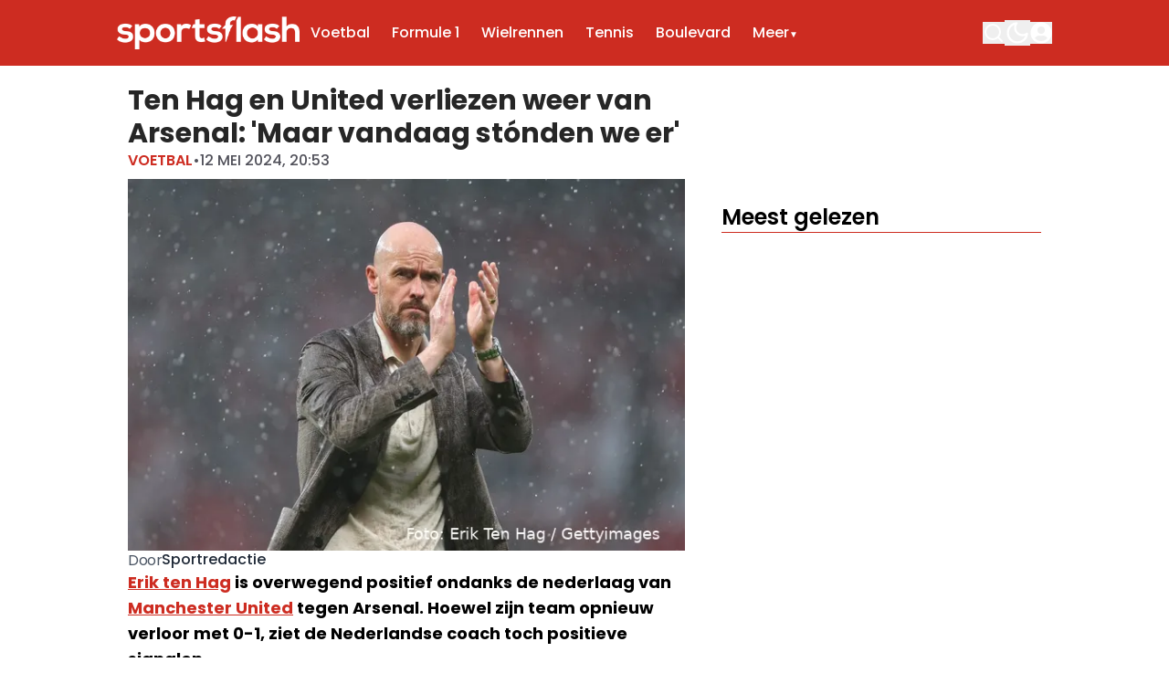

--- FILE ---
content_type: text/html; charset=utf-8
request_url: https://sportsflash.nl/voetbal/ten-hag-en-united-verliezen-weer-van-arsenal-maar-vandaag-stonden-we-er
body_size: 45658
content:
<!DOCTYPE html><html translate="no" lang="nl" class="user_preferences __variable_7d242a "><head><meta charSet="utf-8"/><meta name="viewport" content="width=device-width, initial-scale=1"/><link rel="preload" href="https://cdn.sportsflash.nl/_next/static/media/0484562807a97172-s.p.woff2" as="font" crossorigin="" type="font/woff2"/><link rel="preload" href="https://cdn.sportsflash.nl/_next/static/media/8888a3826f4a3af4-s.p.woff2" as="font" crossorigin="" type="font/woff2"/><link rel="preload" href="https://cdn.sportsflash.nl/_next/static/media/b957ea75a84b6ea7-s.p.woff2" as="font" crossorigin="" type="font/woff2"/><link rel="preload" href="https://cdn.sportsflash.nl/_next/static/media/eafabf029ad39a43-s.p.woff2" as="font" crossorigin="" type="font/woff2"/><link rel="preload" as="image" imageSrcSet="https://r.testifier.nl/Acbs8526SDKI/resizing_type:fit/watermark:Foto%3A%20Erik%20Ten%20Hag%20%2F%20Gettyimages/width:256/height:170/plain/https://s3-newsifier.ams3.digitaloceanspaces.com/sportsflash.nl/images/2024-05/erik-ten-hag-664127aed5854.jpg@webp 256w, https://r.testifier.nl/Acbs8526SDKI/resizing_type:fit/watermark:Foto%3A%20Erik%20Ten%20Hag%20%2F%20Gettyimages/width:384/height:256/plain/https://s3-newsifier.ams3.digitaloceanspaces.com/sportsflash.nl/images/2024-05/erik-ten-hag-664127aed5854.jpg@webp 384w, https://r.testifier.nl/Acbs8526SDKI/resizing_type:fit/watermark:Foto%3A%20Erik%20Ten%20Hag%20%2F%20Gettyimages/width:640/height:426/plain/https://s3-newsifier.ams3.digitaloceanspaces.com/sportsflash.nl/images/2024-05/erik-ten-hag-664127aed5854.jpg@webp 640w, https://r.testifier.nl/Acbs8526SDKI/resizing_type:fit/watermark:Foto%3A%20Erik%20Ten%20Hag%20%2F%20Gettyimages/width:750/height:500/plain/https://s3-newsifier.ams3.digitaloceanspaces.com/sportsflash.nl/images/2024-05/erik-ten-hag-664127aed5854.jpg@webp 750w, https://r.testifier.nl/Acbs8526SDKI/resizing_type:fit/watermark:Foto%3A%20Erik%20Ten%20Hag%20%2F%20Gettyimages/width:828/height:552/plain/https://s3-newsifier.ams3.digitaloceanspaces.com/sportsflash.nl/images/2024-05/erik-ten-hag-664127aed5854.jpg@webp 828w, https://r.testifier.nl/Acbs8526SDKI/resizing_type:fit/watermark:Foto%3A%20Erik%20Ten%20Hag%20%2F%20Gettyimages/width:1080/height:720/plain/https://s3-newsifier.ams3.digitaloceanspaces.com/sportsflash.nl/images/2024-05/erik-ten-hag-664127aed5854.jpg@webp 1080w, https://r.testifier.nl/Acbs8526SDKI/resizing_type:fit/watermark:Foto%3A%20Erik%20Ten%20Hag%20%2F%20Gettyimages/width:1200/height:800/plain/https://s3-newsifier.ams3.digitaloceanspaces.com/sportsflash.nl/images/2024-05/erik-ten-hag-664127aed5854.jpg@webp 1200w, https://r.testifier.nl/Acbs8526SDKI/resizing_type:fit/watermark:Foto%3A%20Erik%20Ten%20Hag%20%2F%20Gettyimages/width:1920/height:1280/plain/https://s3-newsifier.ams3.digitaloceanspaces.com/sportsflash.nl/images/2024-05/erik-ten-hag-664127aed5854.jpg@webp 1920w, https://r.testifier.nl/Acbs8526SDKI/resizing_type:fit/watermark:Foto%3A%20Erik%20Ten%20Hag%20%2F%20Gettyimages/width:2048/height:1365/plain/https://s3-newsifier.ams3.digitaloceanspaces.com/sportsflash.nl/images/2024-05/erik-ten-hag-664127aed5854.jpg@webp 2048w, https://r.testifier.nl/Acbs8526SDKI/resizing_type:fit/watermark:Foto%3A%20Erik%20Ten%20Hag%20%2F%20Gettyimages/width:3840/height:2560/plain/https://s3-newsifier.ams3.digitaloceanspaces.com/sportsflash.nl/images/2024-05/erik-ten-hag-664127aed5854.jpg@webp 3840w" imageSizes="(max-width: 768px) 70vw, (max-width: 1200px) 40vw, 50vw" fetchPriority="high"/><link rel="preload" as="image" imageSrcSet="https://r.testifier.nl/Acbs8526SDKI/resizing_type:fit/width:256/height:170/plain/https://s3-newsifier.ams3.digitaloceanspaces.com/sportsflash.nl/images/2024-04/v1-at-4x-662f73441e1e7.png@webp 256w, https://r.testifier.nl/Acbs8526SDKI/resizing_type:fit/width:384/height:256/plain/https://s3-newsifier.ams3.digitaloceanspaces.com/sportsflash.nl/images/2024-04/v1-at-4x-662f73441e1e7.png@webp 384w, https://r.testifier.nl/Acbs8526SDKI/resizing_type:fit/width:640/height:426/plain/https://s3-newsifier.ams3.digitaloceanspaces.com/sportsflash.nl/images/2024-04/v1-at-4x-662f73441e1e7.png@webp 640w, https://r.testifier.nl/Acbs8526SDKI/resizing_type:fit/width:750/height:500/plain/https://s3-newsifier.ams3.digitaloceanspaces.com/sportsflash.nl/images/2024-04/v1-at-4x-662f73441e1e7.png@webp 750w, https://r.testifier.nl/Acbs8526SDKI/resizing_type:fit/width:828/height:552/plain/https://s3-newsifier.ams3.digitaloceanspaces.com/sportsflash.nl/images/2024-04/v1-at-4x-662f73441e1e7.png@webp 828w, https://r.testifier.nl/Acbs8526SDKI/resizing_type:fit/width:1080/height:720/plain/https://s3-newsifier.ams3.digitaloceanspaces.com/sportsflash.nl/images/2024-04/v1-at-4x-662f73441e1e7.png@webp 1080w, https://r.testifier.nl/Acbs8526SDKI/resizing_type:fit/width:1200/height:800/plain/https://s3-newsifier.ams3.digitaloceanspaces.com/sportsflash.nl/images/2024-04/v1-at-4x-662f73441e1e7.png@webp 1200w, https://r.testifier.nl/Acbs8526SDKI/resizing_type:fit/width:1920/height:1280/plain/https://s3-newsifier.ams3.digitaloceanspaces.com/sportsflash.nl/images/2024-04/v1-at-4x-662f73441e1e7.png@webp 1920w, https://r.testifier.nl/Acbs8526SDKI/resizing_type:fit/width:2048/height:1365/plain/https://s3-newsifier.ams3.digitaloceanspaces.com/sportsflash.nl/images/2024-04/v1-at-4x-662f73441e1e7.png@webp 2048w, https://r.testifier.nl/Acbs8526SDKI/resizing_type:fit/width:3840/height:2560/plain/https://s3-newsifier.ams3.digitaloceanspaces.com/sportsflash.nl/images/2024-04/v1-at-4x-662f73441e1e7.png@webp 3840w" imageSizes="(max-width: 768px) 40vw, (max-width: 1200px) 40vw, 33vw" fetchPriority="high"/><style data-precedence="next" data-href="https://cdn.sportsflash.nl/_next/static/css/292e9108b08689f2.css https://cdn.sportsflash.nl/_next/static/css/3b950d4944372577.css https://cdn.sportsflash.nl/_next/static/css/dff0c84c4d678c7e.css https://cdn.sportsflash.nl/_next/static/css/b5758e3c4ebb31d5.css">.dark a,.dark button,.dark h1,.dark h2,.dark h3,.dark h4,.dark h5,.dark h6,.dark p{color:white!important}.header--dds{border-style:none!important;--tw-bg-opacity:1!important;background-color:rgb(205 44 33/var(--tw-bg-opacity,1))!important}.header--dds input,.header--dds svg{--tw-border-opacity:1!important;border-color:rgb(255 255 255/var(--tw-border-opacity,1))!important;--tw-text-opacity:1!important;color:rgb(255 255 255/var(--tw-text-opacity,1))!important}.header--dds input::-moz-placeholder,.header--dds svg::-moz-placeholder{--tw-text-opacity:1!important;color:rgb(255 255 255/var(--tw-text-opacity,1))!important}.header--dds input::placeholder,.header--dds svg::placeholder{--tw-text-opacity:1!important;color:rgb(255 255 255/var(--tw-text-opacity,1))!important}.header--dds #navbar-menu{--tw-text-opacity:1!important;color:rgb(255 255 255/var(--tw-text-opacity,1))!important}@media (min-width:1024px){.header__sidebar-btn{display:none!important}}#custom-containar .flex_component{gap:24px!important;grid-template-columns:66% 32%!important}@media screen and (max-width:1024px){#custom-containar .flex_component{grid-template-columns:100%!important}#custom-custom-containar .grid-cols-1{grid-template-columns:repeat(2,minmax(0,1fr))!important}#hide-on-mobile{display:none!important}}#background-flex,#last-containar{background:#f2f0ef}.dark #background-flex,.dark #last-containar{background:#414141}footer{background-color:#1e1e1e!important}.dark footer{border:none}.dark footer>*{color:white!important}@media screen and (min-width:1024px){#flex-3-cols>.flex_component:first-child{display:grid;grid-template-columns:repeat(3,minmax(0,1fr))!important;gap:24px!important}}#flex-3-cols .articleItem__number{display:none!important}#last-containar{margin-bottom:-32px!important}.articleHeader h1{font-size:2.25rem;line-height:normal}.articleHeader__category{font-weight:600!important}@media screen and (max-width:1024px){.articleHeader h1{font-size:24px;line-height:normal}}.articleHeader a,.articleHeader span{font-size:1rem!important;line-height:1.5rem!important}.articleHeader .articleHeader__info{border:none!important}@media screen and (max-width:1024px){.articleHeader .articleHeader__info{padding:0 16px}}.ArticleTags--default a{background:linear-gradient(0deg,rgba(255,255,255,.9),rgba(255,255,255,.9)),#cd2c21}.ArticleTags--default a,.dark .ArticleTags--default a{color:#cd2c21;border-radius:999px;padding:4px 12px;font-size:16px}.dark .ArticleTags--default a{background:linear-gradient(0deg,rgba(0,0,0,.9),rgba(0,0,0,.9)),#cd2c21}h1#articles_section{color:#252728;font-size:32px;font-style:normal;font-weight:600;line-height:normal;border-bottom:1px solid #cd2c21;padding-bottom:4px}.articlesList__paginate{width:240px!important;margin:0 auto}@media screen and (max-width:768px){h1#articles_section{font-size:20px}.articlesList__paginate{width:100%!important}}@media screen and (min-width:1024px){#tag-container>.flex_component{grid-template-columns:70% 28%!important;gap:2%!important}}nav>div.container{padding-inline:16px!important}@media screen and (max-width:768px){#last-containar .flex_component{gap:24px!important}}@media (min-width:1024px){.lg\:text-lg{font-size:16px!important}}#custom-containar #large img{aspect-ratio:16/10;width:100%}#hide-on-mobile .py-4:first-child{padding-top:0!important}#hide-on-mobile .py-4:last-child{padding-bottom:0!important}@media screen and (max-width:1280px){.articleHeader h1{font-size:1.5rem;line-height:normal}#hide-on-mobile .flex_component{gap:12px!important}#hide-on-mobile .py-4{padding:8px 0!important}#hide-on-mobile .py-4 .flex.flex-col.gap-2{gap:2px!important}}@media screen and (max-width:768px){#section-with-raw>.flex_component>:nth-child(2){margin-top:-24px!important}}#drawer input,#drawer svg{border-color:#252728!important;color:#252728!important}.dark #drawer input,.dark #drawer svg{border-color:white!important;color:white!important}@media screen and (max-width:768px){h1#articles_section{margin-bottom:-12px}}@media screen and (min-width:640px){header nav{height:72px;display:flex;align-items:center;width:100%}}.relatedArticles__title{display:none}@media screen and (min-width:768px){.articleHeader h1{font-size:1.875rem!important;line-height:2.25rem!important}}.responsive-container-mostread{margin-top:130px!important}*,:after,:before{--tw-border-spacing-x:0;--tw-border-spacing-y:0;--tw-translate-x:0;--tw-translate-y:0;--tw-rotate:0;--tw-skew-x:0;--tw-skew-y:0;--tw-scale-x:1;--tw-scale-y:1;--tw-pan-x: ;--tw-pan-y: ;--tw-pinch-zoom: ;--tw-scroll-snap-strictness:proximity;--tw-gradient-from-position: ;--tw-gradient-via-position: ;--tw-gradient-to-position: ;--tw-ordinal: ;--tw-slashed-zero: ;--tw-numeric-figure: ;--tw-numeric-spacing: ;--tw-numeric-fraction: ;--tw-ring-inset: ;--tw-ring-offset-width:0px;--tw-ring-offset-color:#fff;--tw-ring-color:rgb(59 130 246/0.5);--tw-ring-offset-shadow:0 0 #0000;--tw-ring-shadow:0 0 #0000;--tw-shadow:0 0 #0000;--tw-shadow-colored:0 0 #0000;--tw-blur: ;--tw-brightness: ;--tw-contrast: ;--tw-grayscale: ;--tw-hue-rotate: ;--tw-invert: ;--tw-saturate: ;--tw-sepia: ;--tw-drop-shadow: ;--tw-backdrop-blur: ;--tw-backdrop-brightness: ;--tw-backdrop-contrast: ;--tw-backdrop-grayscale: ;--tw-backdrop-hue-rotate: ;--tw-backdrop-invert: ;--tw-backdrop-opacity: ;--tw-backdrop-saturate: ;--tw-backdrop-sepia: ;--tw-contain-size: ;--tw-contain-layout: ;--tw-contain-paint: ;--tw-contain-style: }::backdrop{--tw-border-spacing-x:0;--tw-border-spacing-y:0;--tw-translate-x:0;--tw-translate-y:0;--tw-rotate:0;--tw-skew-x:0;--tw-skew-y:0;--tw-scale-x:1;--tw-scale-y:1;--tw-pan-x: ;--tw-pan-y: ;--tw-pinch-zoom: ;--tw-scroll-snap-strictness:proximity;--tw-gradient-from-position: ;--tw-gradient-via-position: ;--tw-gradient-to-position: ;--tw-ordinal: ;--tw-slashed-zero: ;--tw-numeric-figure: ;--tw-numeric-spacing: ;--tw-numeric-fraction: ;--tw-ring-inset: ;--tw-ring-offset-width:0px;--tw-ring-offset-color:#fff;--tw-ring-color:rgb(59 130 246/0.5);--tw-ring-offset-shadow:0 0 #0000;--tw-ring-shadow:0 0 #0000;--tw-shadow:0 0 #0000;--tw-shadow-colored:0 0 #0000;--tw-blur: ;--tw-brightness: ;--tw-contrast: ;--tw-grayscale: ;--tw-hue-rotate: ;--tw-invert: ;--tw-saturate: ;--tw-sepia: ;--tw-drop-shadow: ;--tw-backdrop-blur: ;--tw-backdrop-brightness: ;--tw-backdrop-contrast: ;--tw-backdrop-grayscale: ;--tw-backdrop-hue-rotate: ;--tw-backdrop-invert: ;--tw-backdrop-opacity: ;--tw-backdrop-saturate: ;--tw-backdrop-sepia: ;--tw-contain-size: ;--tw-contain-layout: ;--tw-contain-paint: ;--tw-contain-style: }

/*
! tailwindcss v3.4.17 | MIT License | https://tailwindcss.com
*/*,:after,:before{box-sizing:border-box;border:0 solid #e5e7eb}:after,:before{--tw-content:""}:host,html{line-height:1.5;-webkit-text-size-adjust:100%;-moz-tab-size:4;-o-tab-size:4;tab-size:4;font-family:ui-sans-serif,system-ui,sans-serif,Apple Color Emoji,Segoe UI Emoji,Segoe UI Symbol,Noto Color Emoji;font-feature-settings:normal;font-variation-settings:normal;-webkit-tap-highlight-color:transparent}body{margin:0;line-height:inherit}hr{height:0;color:inherit;border-top-width:1px}abbr:where([title]){-webkit-text-decoration:underline dotted;text-decoration:underline dotted}h1,h2,h3,h4,h5,h6{font-size:inherit;font-weight:inherit}a{color:inherit;text-decoration:inherit}b,strong{font-weight:bolder}code,kbd,pre,samp{font-family:ui-monospace,SFMono-Regular,Menlo,Monaco,Consolas,Liberation Mono,Courier New,monospace;font-feature-settings:normal;font-variation-settings:normal;font-size:1em}small{font-size:80%}sub,sup{font-size:75%;line-height:0;position:relative;vertical-align:baseline}sub{bottom:-.25em}sup{top:-.5em}table{text-indent:0;border-color:inherit;border-collapse:collapse}button,input,optgroup,select,textarea{font-family:inherit;font-feature-settings:inherit;font-variation-settings:inherit;font-size:100%;font-weight:inherit;line-height:inherit;letter-spacing:inherit;color:inherit;margin:0;padding:0}button,select{text-transform:none}button,input:where([type=button]),input:where([type=reset]),input:where([type=submit]){-webkit-appearance:button;background-color:transparent;background-image:none}:-moz-focusring{outline:auto}:-moz-ui-invalid{box-shadow:none}progress{vertical-align:baseline}::-webkit-inner-spin-button,::-webkit-outer-spin-button{height:auto}[type=search]{-webkit-appearance:textfield;outline-offset:-2px}::-webkit-search-decoration{-webkit-appearance:none}::-webkit-file-upload-button{-webkit-appearance:button;font:inherit}summary{display:list-item}blockquote,dd,dl,figure,h1,h2,h3,h4,h5,h6,hr,p,pre{margin:0}fieldset{margin:0}fieldset,legend{padding:0}menu,ol,ul{list-style:none;margin:0;padding:0}dialog{padding:0}textarea{resize:vertical}input::-moz-placeholder,textarea::-moz-placeholder{opacity:1;color:#9ca3af}input::placeholder,textarea::placeholder{opacity:1;color:#9ca3af}[role=button],button{cursor:pointer}:disabled{cursor:default}audio,canvas,embed,iframe,img,object,svg,video{display:block;vertical-align:middle}img,video{max-width:100%;height:auto}[hidden]:where(:not([hidden=until-found])){display:none}.container{width:100%}@media (min-width:640px){.container{max-width:640px}}@media (min-width:768px){.container{max-width:768px}}@media (min-width:1024px){.container{max-width:1024px}}@media (min-width:1280px){.container{max-width:1280px}}@media (min-width:1536px){.container{max-width:1536px}}.aspect-h-2{--tw-aspect-h:2}.aspect-h-9{--tw-aspect-h:9}.aspect-w-16{position:relative;padding-bottom:calc(var(--tw-aspect-h) / var(--tw-aspect-w) * 100%);--tw-aspect-w:16}.aspect-w-16>*{position:absolute;height:100%;width:100%;top:0;right:0;bottom:0;left:0}.aspect-w-3{position:relative;padding-bottom:calc(var(--tw-aspect-h) / var(--tw-aspect-w) * 100%);--tw-aspect-w:3}.aspect-w-3>*{position:absolute;height:100%;width:100%;top:0;right:0;bottom:0;left:0}.sr-only{position:absolute;width:1px;height:1px;padding:0;margin:-1px;overflow:hidden;clip:rect(0,0,0,0);white-space:nowrap;border-width:0}.pointer-events-none{pointer-events:none}.pointer-events-auto{pointer-events:auto}.visible{visibility:visible}.static{position:static}.fixed{position:fixed}.absolute{position:absolute}.relative{position:relative}.inset-0{inset:0}.inset-x-0{left:0;right:0}.inset-y-0{top:0;bottom:0}.-left-4{left:-1rem}.-right-12{right:-3rem}.-top-2{top:-.5rem}.bottom-0{bottom:0}.bottom-5{bottom:1.25rem}.bottom-full{bottom:100%}.left-0{left:0}.left-1\/2{left:50%}.left-2{left:.5rem}.left-4{left:1rem}.left-\[1\.67px\]{left:1.67px}.right-0{right:0}.right-4{right:1rem}.top-0{top:0}.top-12{top:3rem}.top-2{top:.5rem}.top-3{top:.75rem}.top-\[1\.67px\]{top:1.67px}.top-\[2px\]{top:2px}.top-full{top:100%}.z-0{z-index:0}.z-10{z-index:10}.z-20{z-index:20}.z-30{z-index:30}.z-40{z-index:40}.z-50{z-index:50}.-m-4{margin:-1rem}.m-0{margin:0}.m-auto{margin:auto}.mx-0{margin-left:0;margin-right:0}.mx-3{margin-left:.75rem;margin-right:.75rem}.mx-4{margin-left:1rem;margin-right:1rem}.mx-auto{margin-left:auto;margin-right:auto}.my-1{margin-top:.25rem;margin-bottom:.25rem}.my-10{margin-top:2.5rem;margin-bottom:2.5rem}.my-12{margin-top:3rem;margin-bottom:3rem}.my-2{margin-top:.5rem;margin-bottom:.5rem}.my-3{margin-top:.75rem;margin-bottom:.75rem}.my-4{margin-top:1rem;margin-bottom:1rem}.my-6{margin-top:1.5rem;margin-bottom:1.5rem}.my-7{margin-top:1.75rem;margin-bottom:1.75rem}.my-8{margin-top:2rem;margin-bottom:2rem}.my-auto{margin-top:auto;margin-bottom:auto}.-ml-4{margin-left:-1rem}.-mt-1{margin-top:-.25rem}.-mt-4{margin-top:-1rem}.mb-0{margin-bottom:0}.mb-1{margin-bottom:.25rem}.mb-1\.5{margin-bottom:.375rem}.mb-10{margin-bottom:2.5rem}.mb-16{margin-bottom:4rem}.mb-2{margin-bottom:.5rem}.mb-3{margin-bottom:.75rem}.mb-4{margin-bottom:1rem}.mb-5{margin-bottom:1.25rem}.mb-6{margin-bottom:1.5rem}.mb-8{margin-bottom:2rem}.ml-1{margin-left:.25rem}.ml-2{margin-left:.5rem}.ml-3{margin-left:.75rem}.ml-auto{margin-left:auto}.mr-1{margin-right:.25rem}.mr-2{margin-right:.5rem}.mr-2\.5{margin-right:.625rem}.mr-3{margin-right:.75rem}.mr-4{margin-right:1rem}.mr-5{margin-right:1.25rem}.mt-0{margin-top:0}.mt-0\.5{margin-top:.125rem}.mt-1{margin-top:.25rem}.mt-1\.5{margin-top:.375rem}.mt-2{margin-top:.5rem}.mt-3{margin-top:.75rem}.mt-4{margin-top:1rem}.mt-40{margin-top:10rem}.mt-6{margin-top:1.5rem}.mt-8{margin-top:2rem}.line-clamp-1{-webkit-line-clamp:1}.line-clamp-1,.line-clamp-2{overflow:hidden;display:-webkit-box;-webkit-box-orient:vertical}.line-clamp-2{-webkit-line-clamp:2}.line-clamp-3{-webkit-line-clamp:3}.line-clamp-3,.line-clamp-4{overflow:hidden;display:-webkit-box;-webkit-box-orient:vertical}.line-clamp-4{-webkit-line-clamp:4}.line-clamp-6{overflow:hidden;display:-webkit-box;-webkit-box-orient:vertical;-webkit-line-clamp:6}.block{display:block}.inline-block{display:inline-block}.inline{display:inline}.flex{display:flex}.inline-flex{display:inline-flex}.table{display:table}.grid{display:grid}.hidden{display:none}.aspect-1{aspect-ratio:1}.aspect-\[1\/1\]{aspect-ratio:1/1}.aspect-\[16\/10\]{aspect-ratio:16/10}.aspect-\[16\/11\]{aspect-ratio:16/11}.aspect-\[16\/9\]{aspect-ratio:16/9}.h-0{height:0}.h-0\.5{height:.125rem}.h-10{height:2.5rem}.h-12{height:3rem}.h-14{height:3.5rem}.h-16{height:4rem}.h-2{height:.5rem}.h-20{height:5rem}.h-24{height:6rem}.h-3{height:.75rem}.h-32{height:8rem}.h-4{height:1rem}.h-5{height:1.25rem}.h-6{height:1.5rem}.h-7{height:1.75rem}.h-8{height:2rem}.h-9{height:2.25rem}.h-\[120px\]{height:120px}.h-\[18px\]{height:18px}.h-\[1px\]{height:1px}.h-\[25px\]{height:25px}.h-\[2px\]{height:2px}.h-\[400px\]{height:400px}.h-\[48px\]{height:48px}.h-\[4px\]{height:4px}.h-\[52px\]{height:52px}.h-\[58px\]{height:58px}.h-\[70px\]{height:70px}.h-\[7px\]{height:7px}.h-\[80px\]{height:80px}.h-\[90px\]{height:90px}.h-auto{height:auto}.h-fit{height:-moz-fit-content;height:fit-content}.h-full{height:100%}.h-screen{height:100vh}.max-h-0{max-height:0}.max-h-\[10em\]{max-height:10em}.max-h-\[400px\]{max-height:400px}.max-h-\[500px\]{max-height:500px}.min-h-\[100px\]{min-height:100px}.min-h-\[30vh\]{min-height:30vh}.min-h-\[360px\]{min-height:360px}.min-h-\[40vh\]{min-height:40vh}.min-h-\[48px\]{min-height:48px}.min-h-\[500px\]{min-height:500px}.min-h-\[50vh\]{min-height:50vh}.min-h-\[600px\]{min-height:600px}.min-h-\[70vh\]{min-height:70vh}.min-h-screen{min-height:100vh}.w-1\/2{width:50%}.w-1\/5{width:20%}.w-10{width:2.5rem}.w-11\/12{width:91.666667%}.w-12{width:3rem}.w-14{width:3.5rem}.w-16{width:4rem}.w-2{width:.5rem}.w-20{width:5rem}.w-24{width:6rem}.w-28{width:7rem}.w-3{width:.75rem}.w-3\/4{width:75%}.w-32{width:8rem}.w-36{width:9rem}.w-4{width:1rem}.w-4\/5{width:80%}.w-4\/6{width:66.666667%}.w-40{width:10rem}.w-5{width:1.25rem}.w-5\/12{width:41.666667%}.w-6{width:1.5rem}.w-7{width:1.75rem}.w-72{width:18rem}.w-8{width:2rem}.w-9{width:2.25rem}.w-9\/12{width:75%}.w-\[100px\]{width:100px}.w-\[120px\]{width:120px}.w-\[128px\]{width:128px}.w-\[135px\]{width:135px}.w-\[142px\]{width:142px}.w-\[20px\]{width:20px}.w-\[25px\]{width:25px}.w-\[300px\]{width:300px}.w-\[48px\]{width:48px}.w-\[4px\]{width:4px}.w-\[52px\]{width:52px}.w-\[72px\]{width:72px}.w-\[7px\]{width:7px}.w-\[80px\]{width:80px}.w-\[90vw\]{width:90vw}.w-auto{width:auto}.w-fit{width:-moz-fit-content;width:fit-content}.w-full{width:100%}.w-max{width:-moz-max-content;width:max-content}.w-screen{width:100vw}.min-w-0{min-width:0}.min-w-80{min-width:20rem}.min-w-\[120px\]{min-width:120px}.min-w-\[140px\]{min-width:140px}.min-w-\[40px\]{min-width:40px}.min-w-\[70px\]{min-width:70px}.min-w-fit{min-width:-moz-fit-content;min-width:fit-content}.min-w-full{min-width:100%}.min-w-min{min-width:-moz-min-content;min-width:min-content}.max-w-3xl{max-width:48rem}.max-w-4xl{max-width:56rem}.max-w-7xl{max-width:80rem}.max-w-\[150px\]{max-width:150px}.max-w-\[270px\]{max-width:270px}.max-w-\[350px\]{max-width:350px}.max-w-full{max-width:100%}.max-w-lg{max-width:32rem}.max-w-md{max-width:28rem}.max-w-min{max-width:-moz-min-content;max-width:min-content}.max-w-sm{max-width:24rem}.max-w-xs{max-width:20rem}.flex-1{flex:1 1 0%}.flex-\[1_0_0\]{flex:1 0 0}.flex-auto{flex:1 1 auto}.flex-shrink-0{flex-shrink:0}.shrink{flex-shrink:1}.shrink-0{flex-shrink:0}.flex-grow,.grow{flex-grow:1}.grow-0{flex-grow:0}.basis-0{flex-basis:0px}.basis-auto{flex-basis:auto}.table-fixed{table-layout:fixed}.origin-top-right{transform-origin:top right}.-translate-x-1\/2{--tw-translate-x:-50%}.-translate-x-1\/2,.translate-y-0{transform:translate(var(--tw-translate-x),var(--tw-translate-y)) rotate(var(--tw-rotate)) skewX(var(--tw-skew-x)) skewY(var(--tw-skew-y)) scaleX(var(--tw-scale-x)) scaleY(var(--tw-scale-y))}.translate-y-0{--tw-translate-y:0px}.translate-y-8{--tw-translate-y:2rem}.rotate-180,.translate-y-8{transform:translate(var(--tw-translate-x),var(--tw-translate-y)) rotate(var(--tw-rotate)) skewX(var(--tw-skew-x)) skewY(var(--tw-skew-y)) scaleX(var(--tw-scale-x)) scaleY(var(--tw-scale-y))}.rotate-180{--tw-rotate:180deg}.transform{transform:translate(var(--tw-translate-x),var(--tw-translate-y)) rotate(var(--tw-rotate)) skewX(var(--tw-skew-x)) skewY(var(--tw-skew-y)) scaleX(var(--tw-scale-x)) scaleY(var(--tw-scale-y))}@keyframes ping{75%,to{transform:scale(2);opacity:0}}.animate-ping{animation:ping 1s cubic-bezier(0,0,.2,1) infinite}@keyframes pulse{50%{opacity:.5}}.animate-pulse{animation:pulse 2s cubic-bezier(.4,0,.6,1) infinite}@keyframes spin{to{transform:rotate(1turn)}}.animate-spin{animation:spin 1s linear infinite}.cursor-default{cursor:default}.cursor-not-allowed{cursor:not-allowed}.cursor-pointer{cursor:pointer}.select-none{-webkit-user-select:none;-moz-user-select:none;user-select:none}.resize{resize:both}.list-outside{list-style-position:outside}.list-decimal{list-style-type:decimal}.list-disc{list-style-type:disc}.appearance-none{-webkit-appearance:none;-moz-appearance:none;appearance:none}.grid-cols-1{grid-template-columns:repeat(1,minmax(0,1fr))}.grid-cols-2{grid-template-columns:repeat(2,minmax(0,1fr))}.grid-cols-3{grid-template-columns:repeat(3,minmax(0,1fr))}.grid-cols-\[1fr_auto_1fr\]{grid-template-columns:1fr auto 1fr}.grid-cols-\[35\%_61\%\]{grid-template-columns:35% 61%}.grid-cols-\[61\%_35\%\]{grid-template-columns:61% 35%}.grid-rows-2{grid-template-rows:repeat(2,minmax(0,1fr))}.flex-row{flex-direction:row}.flex-col{flex-direction:column}.flex-col-reverse{flex-direction:column-reverse}.flex-wrap{flex-wrap:wrap}.content-center{align-content:center}.items-start{align-items:flex-start}.items-center{align-items:center}.items-baseline{align-items:baseline}.justify-start{justify-content:flex-start}.justify-end{justify-content:flex-end}.justify-center{justify-content:center}.justify-between{justify-content:space-between}.justify-around{justify-content:space-around}.justify-evenly{justify-content:space-evenly}.justify-items-center{justify-items:center}.gap-0\.5{gap:.125rem}.gap-1{gap:.25rem}.gap-1\.5{gap:.375rem}.gap-10{gap:2.5rem}.gap-2{gap:.5rem}.gap-3{gap:.75rem}.gap-4{gap:1rem}.gap-5{gap:1.25rem}.gap-6{gap:1.5rem}.gap-7{gap:1.75rem}.gap-8{gap:2rem}.gap-\[30px\]{gap:30px}.gap-\[4\%\]{gap:4%}.gap-\[5px\]{gap:5px}.space-x-2>:not([hidden])~:not([hidden]){--tw-space-x-reverse:0;margin-right:calc(.5rem * var(--tw-space-x-reverse));margin-left:calc(.5rem * calc(1 - var(--tw-space-x-reverse)))}.space-x-3>:not([hidden])~:not([hidden]){--tw-space-x-reverse:0;margin-right:calc(.75rem * var(--tw-space-x-reverse));margin-left:calc(.75rem * calc(1 - var(--tw-space-x-reverse)))}.space-x-4>:not([hidden])~:not([hidden]){--tw-space-x-reverse:0;margin-right:calc(1rem * var(--tw-space-x-reverse));margin-left:calc(1rem * calc(1 - var(--tw-space-x-reverse)))}.space-x-5>:not([hidden])~:not([hidden]){--tw-space-x-reverse:0;margin-right:calc(1.25rem * var(--tw-space-x-reverse));margin-left:calc(1.25rem * calc(1 - var(--tw-space-x-reverse)))}.space-y-2>:not([hidden])~:not([hidden]){--tw-space-y-reverse:0;margin-top:calc(.5rem * calc(1 - var(--tw-space-y-reverse)));margin-bottom:calc(.5rem * var(--tw-space-y-reverse))}.space-y-6>:not([hidden])~:not([hidden]){--tw-space-y-reverse:0;margin-top:calc(1.5rem * calc(1 - var(--tw-space-y-reverse)));margin-bottom:calc(1.5rem * var(--tw-space-y-reverse))}.divide-x>:not([hidden])~:not([hidden]){--tw-divide-x-reverse:0;border-right-width:calc(1px * var(--tw-divide-x-reverse));border-left-width:calc(1px * calc(1 - var(--tw-divide-x-reverse)))}.divide-y>:not([hidden])~:not([hidden]){--tw-divide-y-reverse:0;border-top-width:calc(1px * calc(1 - var(--tw-divide-y-reverse)));border-bottom-width:calc(1px * var(--tw-divide-y-reverse))}.divide-gray-100>:not([hidden])~:not([hidden]){--tw-divide-opacity:1;border-color:rgb(243 244 246/var(--tw-divide-opacity,1))}.divide-gray-200>:not([hidden])~:not([hidden]){--tw-divide-opacity:1;border-color:rgb(229 231 235/var(--tw-divide-opacity,1))}.self-start{align-self:flex-start}.self-end{align-self:flex-end}.self-center{align-self:center}.self-stretch{align-self:stretch}.justify-self-center{justify-self:center}.overflow-auto{overflow:auto}.overflow-hidden{overflow:hidden}.overflow-x-auto{overflow-x:auto}.overflow-y-auto{overflow-y:auto}.overflow-x-hidden{overflow-x:hidden}.overflow-y-hidden{overflow-y:hidden}.overflow-x-scroll{overflow-x:scroll}.whitespace-normal{white-space:normal}.whitespace-nowrap{white-space:nowrap}.break-normal{overflow-wrap:normal;word-break:normal}.break-words{overflow-wrap:break-word}.rounded{border-radius:.25rem}.rounded-\[999px\]{border-radius:999px}.rounded-full{border-radius:9999px}.rounded-lg{border-radius:.5rem}.rounded-md{border-radius:.375rem}.rounded-none{border-radius:0}.rounded-sm{border-radius:.125rem}.rounded-xl{border-radius:.75rem}.rounded-b{border-bottom-right-radius:.25rem;border-bottom-left-radius:.25rem}.rounded-b-lg{border-bottom-right-radius:.5rem;border-bottom-left-radius:.5rem}.rounded-l{border-top-left-radius:.25rem;border-bottom-left-radius:.25rem}.rounded-t-lg{border-top-left-radius:.5rem;border-top-right-radius:.5rem}.border{border-width:1px}.border-0{border-width:0}.border-2{border-width:2px}.border-4{border-width:4px}.border-8{border-width:8px}.border-x{border-left-width:1px;border-right-width:1px}.border-y{border-top-width:1px}.border-b,.border-y{border-bottom-width:1px}.border-b-2{border-bottom-width:2px}.border-b-4{border-bottom-width:4px}.border-b-\[3px\]{border-bottom-width:3px}.border-b-\[5px\]{border-bottom-width:5px}.border-l{border-left-width:1px}.border-l-8{border-left-width:8px}.border-l-\[6px\]{border-left-width:6px}.border-r{border-right-width:1px}.border-t{border-top-width:1px}.border-t-4{border-top-width:4px}.border-t-\[5px\]{border-top-width:5px}.border-solid{border-style:solid}.border-dashed{border-style:dashed}.border-\[\#E5E5E5\]{--tw-border-opacity:1;border-color:rgb(229 229 229/var(--tw-border-opacity,1))}.border-black{--tw-border-opacity:1;border-color:rgb(0 0 0/var(--tw-border-opacity,1))}.border-blue-500{--tw-border-opacity:1;border-color:rgb(59 130 246/var(--tw-border-opacity,1))}.border-gray-100{--tw-border-opacity:1;border-color:rgb(243 244 246/var(--tw-border-opacity,1))}.border-gray-200{--tw-border-opacity:1;border-color:rgb(229 231 235/var(--tw-border-opacity,1))}.border-gray-200\/30{border-color:rgb(229 231 235/.3)}.border-gray-200\/40{border-color:rgb(229 231 235/.4)}.border-gray-300{--tw-border-opacity:1;border-color:rgb(209 213 219/var(--tw-border-opacity,1))}.border-gray-500{--tw-border-opacity:1;border-color:rgb(107 114 128/var(--tw-border-opacity,1))}.border-green-500{--tw-border-opacity:1;border-color:rgb(34 197 94/var(--tw-border-opacity,1))}.border-neutral-200{--tw-border-opacity:1;border-color:rgb(229 229 229/var(--tw-border-opacity,1))}.border-primary{--tw-border-opacity:1;border-color:rgb(205 44 33/var(--tw-border-opacity,1))}.border-primary\/50{border-color:rgb(205 44 33/.5)}.border-primary\/70{border-color:rgb(205 44 33/.7)}.border-red-300{--tw-border-opacity:1;border-color:rgb(252 165 165/var(--tw-border-opacity,1))}.border-red-400{--tw-border-opacity:1;border-color:rgb(248 113 113/var(--tw-border-opacity,1))}.border-teal-500{--tw-border-opacity:1;border-color:rgb(20 184 166/var(--tw-border-opacity,1))}.border-transparent{border-color:transparent}.border-white{--tw-border-opacity:1;border-color:rgb(255 255 255/var(--tw-border-opacity,1))}.border-white\/10{border-color:rgb(255 255 255/.1)}.border-white\/30{border-color:rgb(255 255 255/.3)}.border-white\/40{border-color:rgb(255 255 255/.4)}.border-zinc-100{--tw-border-opacity:1;border-color:rgb(244 244 245/var(--tw-border-opacity,1))}.border-zinc-200{--tw-border-opacity:1;border-color:rgb(228 228 231/var(--tw-border-opacity,1))}.border-zinc-400{--tw-border-opacity:1;border-color:rgb(161 161 170/var(--tw-border-opacity,1))}.border-zinc-600{--tw-border-opacity:1;border-color:rgb(82 82 91/var(--tw-border-opacity,1))}.border-zinc-700{--tw-border-opacity:1;border-color:rgb(63 63 70/var(--tw-border-opacity,1))}.border-t-primary{--tw-border-opacity:1;border-top-color:rgb(205 44 33/var(--tw-border-opacity,1))}.border-opacity-40{--tw-border-opacity:0.4}.bg-\[\#25272833\]{background-color:#25272833}.bg-\[\#2E2E2E\]{--tw-bg-opacity:1;background-color:rgb(46 46 46/var(--tw-bg-opacity,1))}.bg-\[\#435A92\]{--tw-bg-opacity:1;background-color:rgb(67 90 146/var(--tw-bg-opacity,1))}.bg-\[\#F5F5F5\]{--tw-bg-opacity:1;background-color:rgb(245 245 245/var(--tw-bg-opacity,1))}.bg-\[\#f2f2f2\]{--tw-bg-opacity:1;background-color:rgb(242 242 242/var(--tw-bg-opacity,1))}.bg-black\/50{background-color:rgb(0 0 0/.5)}.bg-black\/60{background-color:rgb(0 0 0/.6)}.bg-black\/90{background-color:rgb(0 0 0/.9)}.bg-blue-50{--tw-bg-opacity:1;background-color:rgb(239 246 255/var(--tw-bg-opacity,1))}.bg-blue-500{--tw-bg-opacity:1;background-color:rgb(59 130 246/var(--tw-bg-opacity,1))}.bg-emerald-400{--tw-bg-opacity:1;background-color:rgb(52 211 153/var(--tw-bg-opacity,1))}.bg-emerald-500{--tw-bg-opacity:1;background-color:rgb(16 185 129/var(--tw-bg-opacity,1))}.bg-emerald-600{--tw-bg-opacity:1;background-color:rgb(5 150 105/var(--tw-bg-opacity,1))}.bg-gray-100{--tw-bg-opacity:1;background-color:rgb(243 244 246/var(--tw-bg-opacity,1))}.bg-gray-200{--tw-bg-opacity:1;background-color:rgb(229 231 235/var(--tw-bg-opacity,1))}.bg-gray-300{--tw-bg-opacity:1;background-color:rgb(209 213 219/var(--tw-bg-opacity,1))}.bg-gray-50{--tw-bg-opacity:1;background-color:rgb(249 250 251/var(--tw-bg-opacity,1))}.bg-gray-500{--tw-bg-opacity:1;background-color:rgb(107 114 128/var(--tw-bg-opacity,1))}.bg-gray-800{--tw-bg-opacity:1;background-color:rgb(31 41 55/var(--tw-bg-opacity,1))}.bg-green-50{--tw-bg-opacity:1;background-color:rgb(240 253 244/var(--tw-bg-opacity,1))}.bg-green-500{--tw-bg-opacity:1;background-color:rgb(34 197 94/var(--tw-bg-opacity,1))}.bg-primary{--tw-bg-opacity:1;background-color:rgb(205 44 33/var(--tw-bg-opacity,1))}.bg-primary\/10{background-color:rgb(205 44 33/.1)}.bg-primary\/40{background-color:rgb(205 44 33/.4)}.bg-primary\/5{background-color:rgb(205 44 33/.05)}.bg-primary\/90{background-color:rgb(205 44 33/.9)}.bg-purple-700{--tw-bg-opacity:1;background-color:rgb(126 34 206/var(--tw-bg-opacity,1))}.bg-red-100{--tw-bg-opacity:1;background-color:rgb(254 226 226/var(--tw-bg-opacity,1))}.bg-red-50{--tw-bg-opacity:1;background-color:rgb(254 242 242/var(--tw-bg-opacity,1))}.bg-red-500{--tw-bg-opacity:1;background-color:rgb(239 68 68/var(--tw-bg-opacity,1))}.bg-red-600{--tw-bg-opacity:1;background-color:rgb(220 38 38/var(--tw-bg-opacity,1))}.bg-slate-200{--tw-bg-opacity:1;background-color:rgb(226 232 240/var(--tw-bg-opacity,1))}.bg-teal-100{--tw-bg-opacity:1;background-color:rgb(204 251 241/var(--tw-bg-opacity,1))}.bg-transparent{background-color:transparent}.bg-white{--tw-bg-opacity:1;background-color:rgb(255 255 255/var(--tw-bg-opacity,1))}.bg-white\/10{background-color:rgb(255 255 255/.1)}.bg-white\/70{background-color:rgb(255 255 255/.7)}.bg-yellow-300\/90{background-color:rgb(253 224 71/.9)}.bg-yellow-50{--tw-bg-opacity:1;background-color:rgb(254 252 232/var(--tw-bg-opacity,1))}.bg-yellow-500{--tw-bg-opacity:1;background-color:rgb(234 179 8/var(--tw-bg-opacity,1))}.bg-zinc-100{--tw-bg-opacity:1;background-color:rgb(244 244 245/var(--tw-bg-opacity,1))}.bg-zinc-200{--tw-bg-opacity:1;background-color:rgb(228 228 231/var(--tw-bg-opacity,1))}.bg-opacity-20{--tw-bg-opacity:0.2}.bg-opacity-75{--tw-bg-opacity:0.75}.bg-opacity-80{--tw-bg-opacity:0.8}.bg-gradient-to-r{background-image:linear-gradient(to right,var(--tw-gradient-stops))}.from-gray-300{--tw-gradient-from:#d1d5db var(--tw-gradient-from-position);--tw-gradient-to:rgb(209 213 219/0) var(--tw-gradient-to-position);--tw-gradient-stops:var(--tw-gradient-from),var(--tw-gradient-to)}.to-primary{--tw-gradient-to:#CD2C21 var(--tw-gradient-to-position)}.fill-\[\#0000a4\]{fill:#0000a4}.fill-\[\#00E676\]{fill:#00E676}.fill-\[\#395185\]{fill:#395185}.fill-primary{fill:#CD2C21}.fill-white{fill:#fff}.stroke-neutral-500{stroke:#737373}.object-contain{-o-object-fit:contain;object-fit:contain}.object-cover{-o-object-fit:cover;object-fit:cover}.object-center{-o-object-position:center;object-position:center}.object-top{-o-object-position:top;object-position:top}.p-0{padding:0}.p-1{padding:.25rem}.p-2{padding:.5rem}.p-2\.5{padding:.625rem}.p-3{padding:.75rem}.p-4{padding:1rem}.p-5{padding:1.25rem}.p-6{padding:1.5rem}.px-0{padding-left:0;padding-right:0}.px-0\.5{padding-left:.125rem;padding-right:.125rem}.px-1{padding-left:.25rem;padding-right:.25rem}.px-1\.5{padding-left:.375rem;padding-right:.375rem}.px-10{padding-left:2.5rem;padding-right:2.5rem}.px-11{padding-left:2.75rem;padding-right:2.75rem}.px-12{padding-left:3rem;padding-right:3rem}.px-14{padding-left:3.5rem;padding-right:3.5rem}.px-16{padding-left:4rem;padding-right:4rem}.px-2{padding-left:.5rem;padding-right:.5rem}.px-2\.5{padding-left:.625rem;padding-right:.625rem}.px-20{padding-left:5rem;padding-right:5rem}.px-24{padding-left:6rem;padding-right:6rem}.px-28{padding-left:7rem;padding-right:7rem}.px-3{padding-left:.75rem;padding-right:.75rem}.px-3\.5{padding-left:.875rem;padding-right:.875rem}.px-32{padding-left:8rem;padding-right:8rem}.px-36{padding-left:9rem;padding-right:9rem}.px-4{padding-left:1rem;padding-right:1rem}.px-40{padding-left:10rem;padding-right:10rem}.px-44{padding-left:11rem;padding-right:11rem}.px-48{padding-left:12rem;padding-right:12rem}.px-5{padding-left:1.25rem;padding-right:1.25rem}.px-52{padding-left:13rem;padding-right:13rem}.px-56{padding-left:14rem;padding-right:14rem}.px-6{padding-left:1.5rem;padding-right:1.5rem}.px-60{padding-left:15rem;padding-right:15rem}.px-64{padding-left:16rem;padding-right:16rem}.px-7{padding-left:1.75rem;padding-right:1.75rem}.px-72{padding-left:18rem;padding-right:18rem}.px-8{padding-left:2rem;padding-right:2rem}.px-80{padding-left:20rem;padding-right:20rem}.px-9{padding-left:2.25rem;padding-right:2.25rem}.px-96{padding-left:24rem;padding-right:24rem}.px-\[75px\]{padding-left:75px;padding-right:75px}.px-px{padding-left:1px;padding-right:1px}.py-0{padding-top:0;padding-bottom:0}.py-0\.5{padding-top:.125rem;padding-bottom:.125rem}.py-1{padding-top:.25rem;padding-bottom:.25rem}.py-1\.5{padding-top:.375rem;padding-bottom:.375rem}.py-10{padding-top:2.5rem;padding-bottom:2.5rem}.py-11{padding-top:2.75rem;padding-bottom:2.75rem}.py-12{padding-top:3rem;padding-bottom:3rem}.py-14{padding-top:3.5rem;padding-bottom:3.5rem}.py-16{padding-top:4rem;padding-bottom:4rem}.py-2{padding-top:.5rem;padding-bottom:.5rem}.py-2\.5{padding-top:.625rem;padding-bottom:.625rem}.py-20{padding-top:5rem;padding-bottom:5rem}.py-24{padding-top:6rem;padding-bottom:6rem}.py-28{padding-top:7rem;padding-bottom:7rem}.py-3{padding-top:.75rem;padding-bottom:.75rem}.py-3\.5{padding-top:.875rem;padding-bottom:.875rem}.py-32{padding-top:8rem;padding-bottom:8rem}.py-36{padding-top:9rem;padding-bottom:9rem}.py-4{padding-top:1rem;padding-bottom:1rem}.py-40{padding-top:10rem;padding-bottom:10rem}.py-44{padding-top:11rem;padding-bottom:11rem}.py-48{padding-top:12rem;padding-bottom:12rem}.py-5{padding-top:1.25rem;padding-bottom:1.25rem}.py-52{padding-top:13rem;padding-bottom:13rem}.py-56{padding-top:14rem;padding-bottom:14rem}.py-6{padding-top:1.5rem;padding-bottom:1.5rem}.py-60{padding-top:15rem;padding-bottom:15rem}.py-64{padding-top:16rem;padding-bottom:16rem}.py-7{padding-top:1.75rem;padding-bottom:1.75rem}.py-72{padding-top:18rem;padding-bottom:18rem}.py-8{padding-top:2rem;padding-bottom:2rem}.py-80{padding-top:20rem;padding-bottom:20rem}.py-9{padding-top:2.25rem;padding-bottom:2.25rem}.py-96{padding-top:24rem;padding-bottom:24rem}.py-\[6px\]{padding-top:6px;padding-bottom:6px}.py-px{padding-top:1px;padding-bottom:1px}.pb-0\.5{padding-bottom:.125rem}.pb-1{padding-bottom:.25rem}.pb-10{padding-bottom:2.5rem}.pb-2{padding-bottom:.5rem}.pb-3{padding-bottom:.75rem}.pb-6{padding-bottom:1.5rem}.pb-7{padding-bottom:1.75rem}.pb-8{padding-bottom:2rem}.pl-0{padding-left:0}.pl-10{padding-left:2.5rem}.pl-12{padding-left:3rem}.pl-2{padding-left:.5rem}.pl-3{padding-left:.75rem}.pl-4{padding-left:1rem}.pl-5{padding-left:1.25rem}.pl-6{padding-left:1.5rem}.pl-9{padding-left:2.25rem}.pr-1{padding-right:.25rem}.pr-10{padding-right:2.5rem}.pr-2{padding-right:.5rem}.pr-3{padding-right:.75rem}.pt-1{padding-top:.25rem}.pt-12{padding-top:3rem}.pt-2{padding-top:.5rem}.pt-3{padding-top:.75rem}.pt-4{padding-top:1rem}.pt-5{padding-top:1.25rem}.text-left{text-align:left}.text-center{text-align:center}.text-right{text-align:right}.align-middle{vertical-align:middle}.font-mono{font-family:ui-monospace,SFMono-Regular,Menlo,Monaco,Consolas,Liberation Mono,Courier New,monospace}.font-primary{font-family:var(--font-primary)}.font-sans{font-family:ui-sans-serif,system-ui,sans-serif,Apple Color Emoji,Segoe UI Emoji,Segoe UI Symbol,Noto Color Emoji}.font-secondary{font-family:var(--font-secondary)}.text-2xl{font-size:1.5rem;line-height:2rem}.text-3xl{font-size:1.875rem;line-height:2.25rem}.text-4xl{font-size:2.25rem;line-height:2.5rem}.text-5xl{font-size:3rem;line-height:1}.text-7xl{font-size:4.5rem;line-height:1}.text-\[0px\]{font-size:0}.text-\[1\.2rem\]{font-size:1.2rem}.text-\[10px\]{font-size:10px}.text-\[11px\]{font-size:11px}.text-\[14px\]{font-size:14px}.text-\[22px\]{font-size:22px}.text-\[32px\]{font-size:32px}.text-base{font-size:1rem;line-height:1.5rem}.text-lg{font-size:1.125rem;line-height:1.75rem}.text-sm{font-size:.875rem;line-height:1.25rem}.text-xl{font-size:1.25rem;line-height:1.75rem}.text-xs{font-size:.75rem;line-height:1rem}.font-bold{font-weight:700}.font-extrabold{font-weight:800}.font-light{font-weight:300}.font-medium{font-weight:500}.font-normal{font-weight:400}.font-semibold{font-weight:600}.uppercase{text-transform:uppercase}.lowercase{text-transform:lowercase}.capitalize{text-transform:capitalize}.italic{font-style:italic}.leading-5{line-height:1.25rem}.leading-6{line-height:1.5rem}.leading-\[21px\]{line-height:21px}.leading-\[normal\]{line-height:normal}.leading-normal{line-height:1.5}.leading-tight{line-height:1.25}.tracking-tight{letter-spacing:-.025em}.tracking-wider{letter-spacing:.05em}.\!text-gray-600{--tw-text-opacity:1!important;color:rgb(75 85 99/var(--tw-text-opacity,1))!important}.text-\[\#252728\]\/70{color:rgb(37 39 40/.7)}.text-\[\#2e90fa\]{--tw-text-opacity:1;color:rgb(46 144 250/var(--tw-text-opacity,1))}.text-\[\#454F57\]{--tw-text-opacity:1;color:rgb(69 79 87/var(--tw-text-opacity,1))}.text-\[\#4BB543\]{--tw-text-opacity:1;color:rgb(75 181 67/var(--tw-text-opacity,1))}.text-\[\#667085\]{--tw-text-opacity:1;color:rgb(102 112 133/var(--tw-text-opacity,1))}.text-\[\#6E7C87\]{--tw-text-opacity:1;color:rgb(110 124 135/var(--tw-text-opacity,1))}.text-\[\#6c757d\]{--tw-text-opacity:1;color:rgb(108 117 125/var(--tw-text-opacity,1))}.text-\[\#E5E5E5\]{--tw-text-opacity:1;color:rgb(229 229 229/var(--tw-text-opacity,1))}.text-black{--tw-text-opacity:1;color:rgb(0 0 0/var(--tw-text-opacity,1))}.text-blue-500{--tw-text-opacity:1;color:rgb(59 130 246/var(--tw-text-opacity,1))}.text-blue-800{--tw-text-opacity:1;color:rgb(30 64 175/var(--tw-text-opacity,1))}.text-emerald-500{--tw-text-opacity:1;color:rgb(16 185 129/var(--tw-text-opacity,1))}.text-gray-200{--tw-text-opacity:1;color:rgb(229 231 235/var(--tw-text-opacity,1))}.text-gray-300{--tw-text-opacity:1;color:rgb(209 213 219/var(--tw-text-opacity,1))}.text-gray-400{--tw-text-opacity:1;color:rgb(156 163 175/var(--tw-text-opacity,1))}.text-gray-500{--tw-text-opacity:1;color:rgb(107 114 128/var(--tw-text-opacity,1))}.text-gray-600{--tw-text-opacity:1;color:rgb(75 85 99/var(--tw-text-opacity,1))}.text-gray-700{--tw-text-opacity:1;color:rgb(55 65 81/var(--tw-text-opacity,1))}.text-gray-800{--tw-text-opacity:1;color:rgb(31 41 55/var(--tw-text-opacity,1))}.text-gray-900{--tw-text-opacity:1;color:rgb(17 24 39/var(--tw-text-opacity,1))}.text-green-500{--tw-text-opacity:1;color:rgb(34 197 94/var(--tw-text-opacity,1))}.text-green-800{--tw-text-opacity:1;color:rgb(22 101 52/var(--tw-text-opacity,1))}.text-inherit{color:inherit}.text-neutral-500{--tw-text-opacity:1;color:rgb(115 115 115/var(--tw-text-opacity,1))}.text-neutral-800{--tw-text-opacity:1;color:rgb(38 38 38/var(--tw-text-opacity,1))}.text-primary{--tw-text-opacity:1;color:rgb(205 44 33/var(--tw-text-opacity,1))}.text-red-500{--tw-text-opacity:1;color:rgb(239 68 68/var(--tw-text-opacity,1))}.text-red-600{--tw-text-opacity:1;color:rgb(220 38 38/var(--tw-text-opacity,1))}.text-red-700{--tw-text-opacity:1;color:rgb(185 28 28/var(--tw-text-opacity,1))}.text-red-800{--tw-text-opacity:1;color:rgb(153 27 27/var(--tw-text-opacity,1))}.text-red-900{--tw-text-opacity:1;color:rgb(127 29 29/var(--tw-text-opacity,1))}.text-teal-900{--tw-text-opacity:1;color:rgb(19 78 74/var(--tw-text-opacity,1))}.text-white{--tw-text-opacity:1;color:rgb(255 255 255/var(--tw-text-opacity,1))}.text-yellow-500{--tw-text-opacity:1;color:rgb(234 179 8/var(--tw-text-opacity,1))}.text-yellow-800{--tw-text-opacity:1;color:rgb(133 77 14/var(--tw-text-opacity,1))}.text-zinc-400{--tw-text-opacity:1;color:rgb(161 161 170/var(--tw-text-opacity,1))}.text-zinc-500{--tw-text-opacity:1;color:rgb(113 113 122/var(--tw-text-opacity,1))}.text-zinc-600{--tw-text-opacity:1;color:rgb(82 82 91/var(--tw-text-opacity,1))}.text-zinc-700{--tw-text-opacity:1;color:rgb(63 63 70/var(--tw-text-opacity,1))}.text-opacity-50{--tw-text-opacity:0.5}.text-opacity-70{--tw-text-opacity:0.7}.underline{-webkit-text-decoration-line:underline;text-decoration-line:underline}.line-through{-webkit-text-decoration-line:line-through;text-decoration-line:line-through}.decoration-solid{-webkit-text-decoration-style:solid;text-decoration-style:solid}.antialiased{-webkit-font-smoothing:antialiased;-moz-osx-font-smoothing:grayscale}.placeholder-gray-300::-moz-placeholder{--tw-placeholder-opacity:1;color:rgb(209 213 219/var(--tw-placeholder-opacity,1))}.placeholder-gray-300::placeholder{--tw-placeholder-opacity:1;color:rgb(209 213 219/var(--tw-placeholder-opacity,1))}.placeholder-gray-500::-moz-placeholder{--tw-placeholder-opacity:1;color:rgb(107 114 128/var(--tw-placeholder-opacity,1))}.placeholder-gray-500::placeholder{--tw-placeholder-opacity:1;color:rgb(107 114 128/var(--tw-placeholder-opacity,1))}.placeholder-red-300::-moz-placeholder{--tw-placeholder-opacity:1;color:rgb(252 165 165/var(--tw-placeholder-opacity,1))}.placeholder-red-300::placeholder{--tw-placeholder-opacity:1;color:rgb(252 165 165/var(--tw-placeholder-opacity,1))}.opacity-0{opacity:0}.opacity-100{opacity:1}.opacity-50{opacity:.5}.opacity-60{opacity:.6}.opacity-75{opacity:.75}.opacity-80{opacity:.8}.opacity-90{opacity:.9}.shadow{--tw-shadow:0 1px 3px 0 rgb(0 0 0/0.1),0 1px 2px -1px rgb(0 0 0/0.1);--tw-shadow-colored:0 1px 3px 0 var(--tw-shadow-color),0 1px 2px -1px var(--tw-shadow-color)}.shadow,.shadow-\[0_4px_10px_rgba\(0\2c 0\2c 0\2c 0\.03\)\]{box-shadow:var(--tw-ring-offset-shadow,0 0 #0000),var(--tw-ring-shadow,0 0 #0000),var(--tw-shadow)}.shadow-\[0_4px_10px_rgba\(0\2c 0\2c 0\2c 0\.03\)\]{--tw-shadow:0 4px 10px rgba(0,0,0,0.03);--tw-shadow-colored:0 4px 10px var(--tw-shadow-color)}.shadow-lg{--tw-shadow:0 10px 15px -3px rgb(0 0 0/0.1),0 4px 6px -4px rgb(0 0 0/0.1);--tw-shadow-colored:0 10px 15px -3px var(--tw-shadow-color),0 4px 6px -4px var(--tw-shadow-color)}.shadow-lg,.shadow-md{box-shadow:var(--tw-ring-offset-shadow,0 0 #0000),var(--tw-ring-shadow,0 0 #0000),var(--tw-shadow)}.shadow-md{--tw-shadow:0 4px 6px -1px rgb(0 0 0/0.1),0 2px 4px -2px rgb(0 0 0/0.1);--tw-shadow-colored:0 4px 6px -1px var(--tw-shadow-color),0 2px 4px -2px var(--tw-shadow-color)}.shadow-sm{--tw-shadow:0 1px 2px 0 rgb(0 0 0/0.05);--tw-shadow-colored:0 1px 2px 0 var(--tw-shadow-color)}.shadow-sm,.shadow-xl{box-shadow:var(--tw-ring-offset-shadow,0 0 #0000),var(--tw-ring-shadow,0 0 #0000),var(--tw-shadow)}.shadow-xl{--tw-shadow:0 20px 25px -5px rgb(0 0 0/0.1),0 8px 10px -6px rgb(0 0 0/0.1);--tw-shadow-colored:0 20px 25px -5px var(--tw-shadow-color),0 8px 10px -6px var(--tw-shadow-color)}.shadow-gray-300{--tw-shadow-color:#d1d5db;--tw-shadow:var(--tw-shadow-colored)}.shadow-primary{--tw-shadow-color:#CD2C21;--tw-shadow:var(--tw-shadow-colored)}.outline-none{outline:2px solid transparent;outline-offset:2px}.outline{outline-style:solid}.outline-primary{outline-color:#CD2C21}.ring-1{--tw-ring-offset-shadow:var(--tw-ring-inset) 0 0 0 var(--tw-ring-offset-width) var(--tw-ring-offset-color);--tw-ring-shadow:var(--tw-ring-inset) 0 0 0 calc(1px + var(--tw-ring-offset-width)) var(--tw-ring-color);box-shadow:var(--tw-ring-offset-shadow),var(--tw-ring-shadow),var(--tw-shadow,0 0 #0000)}.ring-black{--tw-ring-opacity:1;--tw-ring-color:rgb(0 0 0/var(--tw-ring-opacity,1))}.ring-opacity-5{--tw-ring-opacity:0.05}.filter{filter:var(--tw-blur) var(--tw-brightness) var(--tw-contrast) var(--tw-grayscale) var(--tw-hue-rotate) var(--tw-invert) var(--tw-saturate) var(--tw-sepia) var(--tw-drop-shadow)}.backdrop-blur-lg{--tw-backdrop-blur:blur(16px)}.backdrop-blur-lg,.backdrop-blur-sm{-webkit-backdrop-filter:var(--tw-backdrop-blur) var(--tw-backdrop-brightness) var(--tw-backdrop-contrast) var(--tw-backdrop-grayscale) var(--tw-backdrop-hue-rotate) var(--tw-backdrop-invert) var(--tw-backdrop-opacity) var(--tw-backdrop-saturate) var(--tw-backdrop-sepia);backdrop-filter:var(--tw-backdrop-blur) var(--tw-backdrop-brightness) var(--tw-backdrop-contrast) var(--tw-backdrop-grayscale) var(--tw-backdrop-hue-rotate) var(--tw-backdrop-invert) var(--tw-backdrop-opacity) var(--tw-backdrop-saturate) var(--tw-backdrop-sepia)}.backdrop-blur-sm{--tw-backdrop-blur:blur(4px)}.transition{transition-property:color,background-color,border-color,fill,stroke,opacity,box-shadow,transform,filter,-webkit-text-decoration-color,-webkit-backdrop-filter;transition-property:color,background-color,border-color,text-decoration-color,fill,stroke,opacity,box-shadow,transform,filter,backdrop-filter;transition-property:color,background-color,border-color,text-decoration-color,fill,stroke,opacity,box-shadow,transform,filter,backdrop-filter,-webkit-text-decoration-color,-webkit-backdrop-filter;transition-timing-function:cubic-bezier(.4,0,.2,1);transition-duration:.15s}.transition-all{transition-property:all;transition-timing-function:cubic-bezier(.4,0,.2,1);transition-duration:.15s}.transition-colors{transition-property:color,background-color,border-color,fill,stroke,-webkit-text-decoration-color;transition-property:color,background-color,border-color,text-decoration-color,fill,stroke;transition-property:color,background-color,border-color,text-decoration-color,fill,stroke,-webkit-text-decoration-color;transition-timing-function:cubic-bezier(.4,0,.2,1);transition-duration:.15s}.transition-opacity{transition-property:opacity;transition-timing-function:cubic-bezier(.4,0,.2,1);transition-duration:.15s}.transition-transform{transition-property:transform;transition-timing-function:cubic-bezier(.4,0,.2,1);transition-duration:.15s}.duration-200{transition-duration:.2s}.duration-300{transition-duration:.3s}.duration-500{transition-duration:.5s}.duration-700{transition-duration:.7s}.ease-in{transition-timing-function:cubic-bezier(.4,0,1,1)}.ease-in-out{transition-timing-function:cubic-bezier(.4,0,.2,1)}.\@container{container-type:inline-size}.no-scrollbar::-webkit-scrollbar{display:none}.no-scrollbar{-ms-overflow-style:none;scrollbar-width:none}.\[writing-mode\:vertical-lr\]{writing-mode:vertical-lr}html{font-family:var(--font-primary)}h1,h2,h3,h4,h5,h6{font-family:var(--font-secondary)}h1{font-size:1.875rem;line-height:2.25rem;font-weight:700}body{background-color:#ffffff}.toggle-checkbox:checked+.toggle-label{--tw-bg-opacity:1;background-color:rgb(30 179 225/var(--tw-bg-opacity))}.toggle-checkbox:checked{--tw-border-opacity:1;border-color:rgb(30 179 225/var(--tw-border-opacity));border-width:1px;right:0}[type=checkbox]:checked,[type=radio]:checked{background-color:currentColor;background-position:50%;background-repeat:no-repeat;background-size:100% 100%;border-color:transparent}blockquote{font-style:italic;font-size:18px}#article-blocks .paragraph-content a{word-break:break-word;text-decoration:underline;font-weight:700;--tw-text-opacity:1;color:rgb(205 44 33/var(--tw-text-opacity,1))}#article-blocks .paragraph-content a:is(.dark *){--tw-text-opacity:1;color:rgb(255 255 255/var(--tw-text-opacity,1))}#article-blocks .event-card a{text-decoration:none}#article-blocks p+h6{font-size:18px;font-weight:revert!important}#article-blocks h1.heading-content{font-size:45px;font-weight:revert!important}#article-blocks h2.heading-content{font-size:35px;font-weight:revert!important}#article-blocks h3.heading-content{font-size:30px;font-weight:revert!important}#article-blocks h4.heading-content{font-size:25px;font-weight:revert!important}#article-blocks h5.heading-content{font-size:20px;font-weight:revert!important}@media only screen and (max-width:768px){.hide-background-onMobile{background-color:transparent!important}}@media (max-width:1280px){.max-w-container{max-width:1024px!important}}@media (max-width:1024px){.max-w-container{max-width:768px!important}}@media (max-width:768px){.max-w-container{max-width:640px!important}}.d-block{width:100%!important}.thin-scrollbar{overflow:auto;scrollbar-width:thin;-ms-overflow-style:none}.thin-scrollbar::-webkit-scrollbar{width:8px;height:8px}.thin-scrollbar::-webkit-scrollbar-thumb{background-color:rgba(85,85,85,.7);border-radius:20px;-webkit-transition:background .3s ease;transition:background .3s ease;opacity:.7;scrollbar-width:thin}.thin-scrollbar::-webkit-scrollbar-thumb:hover{background-color:#555}.thin-scrollbar::-webkit-scrollbar{display:none}.thin-scrollbar:hover::-webkit-scrollbar{display:block}#carousel.active{cursor:grabbing;cursor:-webkit-grabbing;scale:1.02;transition:all .3s ease-in-out}.dropdown-content{opacity:0;transform:translateY(-10px);transition:opacity .3s,transform .2s}.fade-in{opacity:1;transform:translateY(0);animation:fadeIn .3s forwards}.fade-out{opacity:0;transform:translateY(-10px);animation:fadeOut .3s forwards}@keyframes fadeIn{0%{opacity:0;transform:translateY(-10px)}to{opacity:1;transform:translateY(0)}}@keyframes fadeOut{0%{opacity:1;transform:translateY(0)}to{opacity:0;transform:translateY(-10px)}}.raw-html-component{max-width:100%;overflow:hidden}.raw-html-component iframe,.raw-html-component img,.raw-html-component video{max-width:100%}.matches-page-container{max-width:1330px;width:100%}.align-child-left>:first-child{align-self:flex-start}.align-child-center>:first-child{align-self:center}.align-child-right>:first-child{align-self:flex-end}.placeholder\:text-gray-500::-moz-placeholder{--tw-text-opacity:1;color:rgb(107 114 128/var(--tw-text-opacity,1))}.placeholder\:text-gray-500::placeholder{--tw-text-opacity:1;color:rgb(107 114 128/var(--tw-text-opacity,1))}.first\:border-b-2:first-child{border-bottom-width:2px}.first\:font-bold:first-child{font-weight:700}.hover\:scale-105:hover{--tw-scale-x:1.05;--tw-scale-y:1.05;transform:translate(var(--tw-translate-x),var(--tw-translate-y)) rotate(var(--tw-rotate)) skewX(var(--tw-skew-x)) skewY(var(--tw-skew-y)) scaleX(var(--tw-scale-x)) scaleY(var(--tw-scale-y))}.hover\:border-primary:hover{--tw-border-opacity:1;border-color:rgb(205 44 33/var(--tw-border-opacity,1))}.hover\:bg-gray-100:hover{--tw-bg-opacity:1;background-color:rgb(243 244 246/var(--tw-bg-opacity,1))}.hover\:bg-gray-300:hover{--tw-bg-opacity:1;background-color:rgb(209 213 219/var(--tw-bg-opacity,1))}.hover\:bg-gray-50:hover{--tw-bg-opacity:1;background-color:rgb(249 250 251/var(--tw-bg-opacity,1))}.hover\:bg-primary:hover{--tw-bg-opacity:1;background-color:rgb(205 44 33/var(--tw-bg-opacity,1))}.hover\:bg-primary\/10:hover{background-color:rgb(205 44 33/.1)}.hover\:bg-primary\/70:hover{background-color:rgb(205 44 33/.7)}.hover\:bg-primary\/90:hover{background-color:rgb(205 44 33/.9)}.hover\:bg-transparent:hover{background-color:transparent}.hover\:bg-zinc-100:hover{--tw-bg-opacity:1;background-color:rgb(244 244 245/var(--tw-bg-opacity,1))}.hover\:text-primary:hover{--tw-text-opacity:1;color:rgb(205 44 33/var(--tw-text-opacity,1))}.hover\:text-white:hover{--tw-text-opacity:1;color:rgb(255 255 255/var(--tw-text-opacity,1))}.hover\:underline:hover{-webkit-text-decoration-line:underline;text-decoration-line:underline}.hover\:opacity-100:hover{opacity:1}.hover\:opacity-40:hover{opacity:.4}.hover\:opacity-60:hover{opacity:.6}.hover\:opacity-70:hover{opacity:.7}.hover\:opacity-75:hover{opacity:.75}.hover\:opacity-80:hover{opacity:.8}.hover\:opacity-90:hover{opacity:.9}.hover\:opacity-95:hover{opacity:.95}.focus\:border-primary:focus{--tw-border-opacity:1;border-color:rgb(205 44 33/var(--tw-border-opacity,1))}.focus\:border-red-500:focus{--tw-border-opacity:1;border-color:rgb(239 68 68/var(--tw-border-opacity,1))}.focus\:outline-none:focus{outline:2px solid transparent;outline-offset:2px}.focus\:ring-2:focus{--tw-ring-offset-shadow:var(--tw-ring-inset) 0 0 0 var(--tw-ring-offset-width) var(--tw-ring-offset-color);--tw-ring-shadow:var(--tw-ring-inset) 0 0 0 calc(2px + var(--tw-ring-offset-width)) var(--tw-ring-color)}.focus\:ring-2:focus,.focus\:ring-4:focus{box-shadow:var(--tw-ring-offset-shadow),var(--tw-ring-shadow),var(--tw-shadow,0 0 #0000)}.focus\:ring-4:focus{--tw-ring-offset-shadow:var(--tw-ring-inset) 0 0 0 var(--tw-ring-offset-width) var(--tw-ring-offset-color);--tw-ring-shadow:var(--tw-ring-inset) 0 0 0 calc(4px + var(--tw-ring-offset-width)) var(--tw-ring-color)}.focus\:ring-gray-300:focus{--tw-ring-opacity:1;--tw-ring-color:rgb(209 213 219/var(--tw-ring-opacity,1))}.focus\:ring-primary:focus{--tw-ring-opacity:1;--tw-ring-color:rgb(205 44 33/var(--tw-ring-opacity,1))}.focus\:ring-primary\/30:focus{--tw-ring-color:rgb(205 44 33/0.3)}.focus\:ring-red-500:focus{--tw-ring-opacity:1;--tw-ring-color:rgb(239 68 68/var(--tw-ring-opacity,1))}.focus\:ring-white:focus{--tw-ring-opacity:1;--tw-ring-color:rgb(255 255 255/var(--tw-ring-opacity,1))}.active\:bg-gray-100:active{--tw-bg-opacity:1;background-color:rgb(243 244 246/var(--tw-bg-opacity,1))}.active\:bg-primary\/95:active{background-color:rgb(205 44 33/.95)}.disabled\:cursor-not-allowed:disabled{cursor:not-allowed}.disabled\:bg-primary\/50:disabled{background-color:rgb(205 44 33/.5)}.disabled\:opacity-50:disabled{opacity:.5}.group:hover .group-hover\:gap-4{gap:1rem}.group:hover .group-hover\:text-primary{--tw-text-opacity:1;color:rgb(205 44 33/var(--tw-text-opacity,1))}.group:hover .group-hover\:text-white{--tw-text-opacity:1;color:rgb(255 255 255/var(--tw-text-opacity,1))}.group:hover .group-hover\:opacity-70{opacity:.7}@container (min-width: 20rem){.\@xs\:gap-3{gap:.75rem}.\@xs\:text-base{font-size:1rem;line-height:1.5rem}}@container (min-width: 24rem){.\@sm\:flex-row{flex-direction:row}}@container (min-width: 28rem){.\@md\:items-center{align-items:center}}@container (min-width: 32rem){.\@lg\:h-10{height:2.5rem}.\@lg\:w-10{width:2.5rem}.\@lg\:grid-cols-1{grid-template-columns:repeat(1,minmax(0,1fr))}.\@lg\:grid-cols-2{grid-template-columns:repeat(2,minmax(0,1fr))}.\@lg\:grid-cols-3{grid-template-columns:repeat(3,minmax(0,1fr))}.\@lg\:grid-cols-4{grid-template-columns:repeat(4,minmax(0,1fr))}.\@lg\:flex-row{flex-direction:row}.\@lg\:justify-between{justify-content:space-between}.\@lg\:gap-6{gap:1.5rem}.\@lg\:text-left{text-align:left}.\@lg\:text-right{text-align:right}.\@lg\:text-2xl{font-size:1.5rem;line-height:2rem}.\@lg\:text-base{font-size:1rem;line-height:1.5rem}}@container (min-width: 36rem){.\@xl\:text-base{font-size:1rem;line-height:1.5rem}}@container (min-width: 42rem){.\@2xl\:text-lg{font-size:1.125rem;line-height:1.75rem}}@container (min-width: 48rem){.\@3xl\:line-clamp-3{overflow:hidden;display:-webkit-box;-webkit-box-orient:vertical;-webkit-line-clamp:3}.\@3xl\:aspect-\[16\/11\]{aspect-ratio:16/11}.\@3xl\:aspect-\[16\/9\]{aspect-ratio:16/9}.\@3xl\:h-\[120px\]{height:120px}.\@3xl\:h-full{height:100%}.\@3xl\:w-\[213px\]{width:213px}.\@3xl\:w-full{width:100%}.\@3xl\:grid-cols-2{grid-template-columns:repeat(2,minmax(0,1fr))}.\@3xl\:grid-cols-3{grid-template-columns:repeat(3,minmax(0,1fr))}.\@3xl\:flex-row{flex-direction:row}.\@3xl\:flex-col{flex-direction:column}.\@3xl\:gap-2{gap:.5rem}.\@3xl\:gap-3{gap:.75rem}.\@3xl\:gap-4{gap:1rem}.\@3xl\:gap-6{gap:1.5rem}.\@3xl\:p-2{padding:.5rem}.\@3xl\:text-base{font-size:1rem;line-height:1.5rem}}@container (min-width: 56rem){.\@4xl\:grid-cols-4{grid-template-columns:repeat(4,minmax(0,1fr))}}@container (min-width: 64rem){.\@5xl\:grid-cols-3{grid-template-columns:repeat(3,minmax(0,1fr))}}@container (min-width: 72rem){.\@6xl\:grid-cols-1{grid-template-columns:repeat(1,minmax(0,1fr))}.\@6xl\:grid-cols-2{grid-template-columns:repeat(2,minmax(0,1fr))}.\@6xl\:grid-cols-4{grid-template-columns:repeat(4,minmax(0,1fr))}}.dark\:block:is(.dark *){display:block}.dark\:hidden:is(.dark *){display:none}.dark\:divide-gray-200\/20:is(.dark *)>:not([hidden])~:not([hidden]){border-color:rgb(229 231 235/.2)}.dark\:divide-gray-700:is(.dark *)>:not([hidden])~:not([hidden]){--tw-divide-opacity:1;border-color:rgb(55 65 81/var(--tw-divide-opacity,1))}.dark\:divide-gray-800:is(.dark *)>:not([hidden])~:not([hidden]){--tw-divide-opacity:1;border-color:rgb(31 41 55/var(--tw-divide-opacity,1))}.dark\:divide-zinc-700:is(.dark *)>:not([hidden])~:not([hidden]){--tw-divide-opacity:1;border-color:rgb(63 63 70/var(--tw-divide-opacity,1))}.dark\:border:is(.dark *){border-width:1px}.dark\:border-none:is(.dark *){border-style:none}.dark\:border-\[\#E5E5E5\]:is(.dark *){--tw-border-opacity:1;border-color:rgb(229 229 229/var(--tw-border-opacity,1))}.dark\:border-gray-500:is(.dark *){--tw-border-opacity:1;border-color:rgb(107 114 128/var(--tw-border-opacity,1))}.dark\:border-gray-600:is(.dark *){--tw-border-opacity:1;border-color:rgb(75 85 99/var(--tw-border-opacity,1))}.dark\:border-gray-700:is(.dark *){--tw-border-opacity:1;border-color:rgb(55 65 81/var(--tw-border-opacity,1))}.dark\:border-gray-800:is(.dark *){--tw-border-opacity:1;border-color:rgb(31 41 55/var(--tw-border-opacity,1))}.dark\:border-neutral-700:is(.dark *){--tw-border-opacity:1;border-color:rgb(64 64 64/var(--tw-border-opacity,1))}.dark\:border-transparent:is(.dark *){border-color:transparent}.dark\:border-white:is(.dark *){--tw-border-opacity:1;border-color:rgb(255 255 255/var(--tw-border-opacity,1))}.dark\:border-zinc-200:is(.dark *){--tw-border-opacity:1;border-color:rgb(228 228 231/var(--tw-border-opacity,1))}.dark\:border-zinc-700:is(.dark *){--tw-border-opacity:1;border-color:rgb(63 63 70/var(--tw-border-opacity,1))}.dark\:border-zinc-800:is(.dark *){--tw-border-opacity:1;border-color:rgb(39 39 42/var(--tw-border-opacity,1))}.dark\:border-t-gray-800:is(.dark *){--tw-border-opacity:1;border-top-color:rgb(31 41 55/var(--tw-border-opacity,1))}.dark\:bg-\[\#1E1E1E\]:is(.dark *){--tw-bg-opacity:1;background-color:rgb(30 30 30/var(--tw-bg-opacity,1))}.dark\:bg-\[\#222222\]:is(.dark *){--tw-bg-opacity:1;background-color:rgb(34 34 34/var(--tw-bg-opacity,1))}.dark\:bg-\[\#222\]:is(.dark *){--tw-bg-opacity:1;background-color:rgb(34 34 34/var(--tw-bg-opacity,1))}.dark\:bg-black:is(.dark *){--tw-bg-opacity:1;background-color:rgb(0 0 0/var(--tw-bg-opacity,1))}.dark\:bg-blue-900:is(.dark *){--tw-bg-opacity:1;background-color:rgb(30 58 138/var(--tw-bg-opacity,1))}.dark\:bg-gray-200:is(.dark *){--tw-bg-opacity:1;background-color:rgb(229 231 235/var(--tw-bg-opacity,1))}.dark\:bg-gray-400:is(.dark *){--tw-bg-opacity:1;background-color:rgb(156 163 175/var(--tw-bg-opacity,1))}.dark\:bg-gray-600:is(.dark *){--tw-bg-opacity:1;background-color:rgb(75 85 99/var(--tw-bg-opacity,1))}.dark\:bg-gray-700:is(.dark *){--tw-bg-opacity:1;background-color:rgb(55 65 81/var(--tw-bg-opacity,1))}.dark\:bg-gray-900:is(.dark *){--tw-bg-opacity:1;background-color:rgb(17 24 39/var(--tw-bg-opacity,1))}.dark\:bg-green-900:is(.dark *){--tw-bg-opacity:1;background-color:rgb(20 83 45/var(--tw-bg-opacity,1))}.dark\:bg-primary:is(.dark *){--tw-bg-opacity:1;background-color:rgb(205 44 33/var(--tw-bg-opacity,1))}.dark\:bg-primary\/60:is(.dark *){background-color:rgb(205 44 33/.6)}.dark\:bg-primary\/75:is(.dark *){background-color:rgb(205 44 33/.75)}.dark\:bg-red-900:is(.dark *){--tw-bg-opacity:1;background-color:rgb(127 29 29/var(--tw-bg-opacity,1))}.dark\:bg-transparent:is(.dark *){background-color:transparent}.dark\:bg-white:is(.dark *){--tw-bg-opacity:1;background-color:rgb(255 255 255/var(--tw-bg-opacity,1))}.dark\:bg-yellow-900:is(.dark *){--tw-bg-opacity:1;background-color:rgb(113 63 18/var(--tw-bg-opacity,1))}.dark\:bg-zinc-600:is(.dark *){--tw-bg-opacity:1;background-color:rgb(82 82 91/var(--tw-bg-opacity,1))}.dark\:bg-zinc-700:is(.dark *){--tw-bg-opacity:1;background-color:rgb(63 63 70/var(--tw-bg-opacity,1))}.dark\:bg-zinc-800:is(.dark *){--tw-bg-opacity:1;background-color:rgb(39 39 42/var(--tw-bg-opacity,1))}.dark\:bg-zinc-900:is(.dark *){--tw-bg-opacity:1;background-color:rgb(24 24 27/var(--tw-bg-opacity,1))}.dark\:bg-opacity-100:is(.dark *){--tw-bg-opacity:1}.dark\:fill-\[\#ffffff\]:is(.dark *){fill:#ffffff}.dark\:fill-transparent:is(.dark *){fill:transparent}.dark\:stroke-white:is(.dark *){stroke:#fff}.dark\:\!text-gray-600:is(.dark *){--tw-text-opacity:1!important;color:rgb(75 85 99/var(--tw-text-opacity,1))!important}.dark\:text-\[\#f6f6f6\]:is(.dark *){--tw-text-opacity:1;color:rgb(246 246 246/var(--tw-text-opacity,1))}.dark\:text-black:is(.dark *){--tw-text-opacity:1;color:rgb(0 0 0/var(--tw-text-opacity,1))}.dark\:text-blue-100:is(.dark *){--tw-text-opacity:1;color:rgb(219 234 254/var(--tw-text-opacity,1))}.dark\:text-gray-200:is(.dark *){--tw-text-opacity:1;color:rgb(229 231 235/var(--tw-text-opacity,1))}.dark\:text-gray-300:is(.dark *){--tw-text-opacity:1;color:rgb(209 213 219/var(--tw-text-opacity,1))}.dark\:text-gray-400:is(.dark *){--tw-text-opacity:1;color:rgb(156 163 175/var(--tw-text-opacity,1))}.dark\:text-gray-500:is(.dark *){--tw-text-opacity:1;color:rgb(107 114 128/var(--tw-text-opacity,1))}.dark\:text-gray-600:is(.dark *){--tw-text-opacity:1;color:rgb(75 85 99/var(--tw-text-opacity,1))}.dark\:text-green-100:is(.dark *){--tw-text-opacity:1;color:rgb(220 252 231/var(--tw-text-opacity,1))}.dark\:text-neutral-200:is(.dark *){--tw-text-opacity:1;color:rgb(229 229 229/var(--tw-text-opacity,1))}.dark\:text-primary:is(.dark *){--tw-text-opacity:1;color:rgb(205 44 33/var(--tw-text-opacity,1))}.dark\:text-red-100:is(.dark *){--tw-text-opacity:1;color:rgb(254 226 226/var(--tw-text-opacity,1))}.dark\:text-white:is(.dark *){--tw-text-opacity:1;color:rgb(255 255 255/var(--tw-text-opacity,1))}.dark\:text-white\/50:is(.dark *){color:rgb(255 255 255/.5)}.dark\:text-white\/70:is(.dark *){color:rgb(255 255 255/.7)}.dark\:text-yellow-100:is(.dark *){--tw-text-opacity:1;color:rgb(254 249 195/var(--tw-text-opacity,1))}.dark\:text-zinc-100:is(.dark *){--tw-text-opacity:1;color:rgb(244 244 245/var(--tw-text-opacity,1))}.dark\:text-zinc-300:is(.dark *){--tw-text-opacity:1;color:rgb(212 212 216/var(--tw-text-opacity,1))}.dark\:text-zinc-400:is(.dark *){--tw-text-opacity:1;color:rgb(161 161 170/var(--tw-text-opacity,1))}.dark\:text-opacity-100:is(.dark *){--tw-text-opacity:1}.dark\:placeholder-gray-400:is(.dark *)::-moz-placeholder{--tw-placeholder-opacity:1;color:rgb(156 163 175/var(--tw-placeholder-opacity,1))}.dark\:placeholder-gray-400:is(.dark *)::placeholder{--tw-placeholder-opacity:1;color:rgb(156 163 175/var(--tw-placeholder-opacity,1))}.dark\:placeholder-gray-500:is(.dark *)::-moz-placeholder{--tw-placeholder-opacity:1;color:rgb(107 114 128/var(--tw-placeholder-opacity,1))}.dark\:placeholder-gray-500:is(.dark *)::placeholder{--tw-placeholder-opacity:1;color:rgb(107 114 128/var(--tw-placeholder-opacity,1))}.dark\:opacity-70:is(.dark *){opacity:.7}.dark\:shadow-transparent:is(.dark *){--tw-shadow-color:transparent;--tw-shadow:var(--tw-shadow-colored)}.dark\:ring-offset-gray-800:is(.dark *){--tw-ring-offset-color:#1f2937}.dark\:hover\:bg-gray-900:hover:is(.dark *){--tw-bg-opacity:1;background-color:rgb(17 24 39/var(--tw-bg-opacity,1))}.dark\:hover\:bg-primary:hover:is(.dark *){--tw-bg-opacity:1;background-color:rgb(205 44 33/var(--tw-bg-opacity,1))}.dark\:hover\:bg-primary\/95:hover:is(.dark *){background-color:rgb(205 44 33/.95)}.dark\:hover\:bg-transparent:hover:is(.dark *){background-color:transparent}.dark\:hover\:bg-zinc-900:hover:is(.dark *){--tw-bg-opacity:1;background-color:rgb(24 24 27/var(--tw-bg-opacity,1))}.dark\:hover\:text-primary:hover:is(.dark *){--tw-text-opacity:1;color:rgb(205 44 33/var(--tw-text-opacity,1))}.dark\:hover\:text-white:hover:is(.dark *){--tw-text-opacity:1;color:rgb(255 255 255/var(--tw-text-opacity,1))}.dark\:focus\:ring-primary:focus:is(.dark *){--tw-ring-opacity:1;--tw-ring-color:rgb(205 44 33/var(--tw-ring-opacity,1))}.dark\:focus\:ring-primary\/60:focus:is(.dark *){--tw-ring-color:rgb(205 44 33/0.6)}.dark\:active\:bg-transparent:active:is(.dark *){background-color:transparent}.dark\:disabled\:opacity-50:disabled:is(.dark *){opacity:.5}@media not all and (min-width:1280px){.max-xl\:hidden{display:none}}@media not all and (min-width:1024px){.max-lg\:w-full{width:100%}}@media not all and (min-width:768px){.max-md\:mx-auto{margin-left:auto;margin-right:auto}.max-md\:hidden{display:none}.max-md\:max-w-lg{max-width:32rem}.max-md\:flex-wrap{flex-wrap:wrap}.max-md\:px-3{padding-left:.75rem;padding-right:.75rem}.max-md\:text-sm{font-size:.875rem;line-height:1.25rem}}@media not all and (min-width:640px){.max-sm\:left-4{left:1rem}.max-sm\:right-4{right:1rem}.max-sm\:h-10{height:2.5rem}.max-sm\:w-10{width:2.5rem}.max-sm\:translate-x-0{--tw-translate-x:0px;transform:translate(var(--tw-translate-x),var(--tw-translate-y)) rotate(var(--tw-rotate)) skewX(var(--tw-skew-x)) skewY(var(--tw-skew-y)) scaleX(var(--tw-scale-x)) scaleY(var(--tw-scale-y))}.max-sm\:flex-row{flex-direction:row}.max-sm\:text-xl{font-size:1.25rem;line-height:1.75rem}.max-sm\:text-xs{font-size:.75rem;line-height:1rem}.max-sm\:leading-4{line-height:1rem}}@media (min-width:640px){.sm\:block{display:block}.sm\:inline{display:inline}.sm\:flex{display:flex}.sm\:hidden{display:none}.sm\:w-10\/12{width:83.333333%}.sm\:w-24{width:6rem}.sm\:w-5\/6{width:83.333333%}.sm\:w-\[120px\]{width:120px}.sm\:min-w-\[500px\]{min-width:500px}.sm\:max-w-5xl{max-width:64rem}.sm\:max-w-none{max-width:none}.sm\:flex-row{flex-direction:row}.sm\:items-start{align-items:flex-start}.sm\:items-center{align-items:center}.sm\:gap-24{gap:6rem}.sm\:gap-3{gap:.75rem}.sm\:gap-8{gap:2rem}.sm\:space-x-4>:not([hidden])~:not([hidden]){--tw-space-x-reverse:0;margin-right:calc(1rem * var(--tw-space-x-reverse));margin-left:calc(1rem * calc(1 - var(--tw-space-x-reverse)))}.sm\:px-0{padding-left:0;padding-right:0}.sm\:px-6{padding-left:1.5rem;padding-right:1.5rem}.sm\:py-0{padding-top:0;padding-bottom:0}.sm\:text-4xl{font-size:2.25rem;line-height:2.5rem}.sm\:text-base{font-size:1rem;line-height:1.5rem}.sm\:text-sm{font-size:.875rem;line-height:1.25rem}.sm\:text-xl{font-size:1.25rem;line-height:1.75rem}}@media (min-width:768px){.md\:absolute{position:absolute}.md\:left-\[71\%\]{left:71%}.md\:right-0,.md\:right-\[0px\]{right:0}.md\:top-10{top:2.5rem}.md\:mx-1{margin-left:.25rem;margin-right:.25rem}.md\:mb-0{margin-bottom:0}.md\:mb-2\.5{margin-bottom:.625rem}.md\:mt-8{margin-top:2rem}.md\:block{display:block}.md\:flex{display:flex}.md\:hidden{display:none}.md\:h-\[100px\]{height:100px}.md\:h-\[20px\]{height:20px}.md\:min-h-\[120px\]{min-height:120px}.md\:min-h-\[400px\]{min-height:400px}.md\:min-h-\[600px\]{min-height:600px}.md\:w-8\/12{width:66.666667%}.md\:w-\[100px\]{width:100px}.md\:w-\[25px\]{width:25px}.md\:w-\[300px\]{width:300px}.md\:w-\[360px\]{width:360px}.md\:w-\[500px\]{width:500px}.md\:w-fit{width:-moz-fit-content;width:fit-content}.md\:max-w-\[550px\]{max-width:550px}.md\:max-w-md{max-width:28rem}.md\:-translate-x-1\/2{--tw-translate-x:-50%;transform:translate(var(--tw-translate-x),var(--tw-translate-y)) rotate(var(--tw-rotate)) skewX(var(--tw-skew-x)) skewY(var(--tw-skew-y)) scaleX(var(--tw-scale-x)) scaleY(var(--tw-scale-y))}.md\:grid-cols-2{grid-template-columns:repeat(2,minmax(0,1fr))}.md\:grid-cols-3{grid-template-columns:repeat(3,minmax(0,1fr))}.md\:flex-row{flex-direction:row}.md\:items-start{align-items:flex-start}.md\:items-center{align-items:center}.md\:justify-end{justify-content:flex-end}.md\:gap-1{gap:.25rem}.md\:gap-2{gap:.5rem}.md\:gap-3{gap:.75rem}.md\:gap-4{gap:1rem}.md\:gap-5{gap:1.25rem}.md\:gap-6{gap:1.5rem}.md\:gap-8{gap:2rem}.md\:space-y-4>:not([hidden])~:not([hidden]){--tw-space-y-reverse:0;margin-top:calc(1rem * calc(1 - var(--tw-space-y-reverse)));margin-bottom:calc(1rem * var(--tw-space-y-reverse))}.md\:justify-self-start{justify-self:start}.md\:p-3{padding:.75rem}.md\:p-4{padding:1rem}.md\:p-5{padding:1.25rem}.md\:px-0{padding-left:0;padding-right:0}.md\:px-1{padding-left:.25rem;padding-right:.25rem}.md\:px-4{padding-left:1rem;padding-right:1rem}.md\:py-10{padding-top:2.5rem;padding-bottom:2.5rem}.md\:py-3{padding-top:.75rem;padding-bottom:.75rem}.md\:py-4{padding-top:1rem;padding-bottom:1rem}.md\:pl-10{padding-left:2.5rem}.md\:pl-2{padding-left:.5rem}.md\:pl-6{padding-left:1.5rem}.md\:pr-0{padding-right:0}.md\:text-center{text-align:center}.md\:text-3xl{font-size:1.875rem;line-height:2.25rem}.md\:text-4xl{font-size:2.25rem;line-height:2.5rem}.md\:text-base{font-size:1rem;line-height:1.5rem}.md\:text-lg{font-size:1.125rem;line-height:1.75rem}.md\:text-sm{font-size:.875rem;line-height:1.25rem}.md\:font-extrabold{font-weight:800}.md\:leading-10{line-height:2.5rem}}@media (min-width:1024px){.lg\:block{display:block}.lg\:flex{display:flex}.lg\:hidden{display:none}.lg\:h-auto{height:auto}.lg\:w-\[226px\]{width:226px}.lg\:grid-cols-2{grid-template-columns:repeat(2,minmax(0,1fr))}.lg\:grid-cols-3{grid-template-columns:repeat(3,minmax(0,1fr))}.lg\:grid-cols-4{grid-template-columns:repeat(4,minmax(0,1fr))}.lg\:grid-cols-\[35\%_61\%\]{grid-template-columns:35% 61%}.lg\:grid-cols-\[61\%_35\%\]{grid-template-columns:61% 35%}.lg\:items-start{align-items:flex-start}.lg\:gap-6{gap:1.5rem}.lg\:gap-\[4\%\]{gap:4%}.lg\:space-x-6>:not([hidden])~:not([hidden]){--tw-space-x-reverse:0;margin-right:calc(1.5rem * var(--tw-space-x-reverse));margin-left:calc(1.5rem * calc(1 - var(--tw-space-x-reverse)))}.lg\:divide-y-0>:not([hidden])~:not([hidden]){--tw-divide-y-reverse:0;border-top-width:calc(0px * calc(1 - var(--tw-divide-y-reverse)));border-bottom-width:calc(0px * var(--tw-divide-y-reverse))}.lg\:rounded-xl{border-radius:.75rem}.lg\:border-0{border-width:0}.lg\:border-gray-300{--tw-border-opacity:1;border-color:rgb(209 213 219/var(--tw-border-opacity,1))}.lg\:px-0{padding-left:0;padding-right:0}.lg\:px-0\.5{padding-left:.125rem;padding-right:.125rem}.lg\:px-1{padding-left:.25rem;padding-right:.25rem}.lg\:px-1\.5{padding-left:.375rem;padding-right:.375rem}.lg\:px-10{padding-left:2.5rem;padding-right:2.5rem}.lg\:px-11{padding-left:2.75rem;padding-right:2.75rem}.lg\:px-12{padding-left:3rem;padding-right:3rem}.lg\:px-14{padding-left:3.5rem;padding-right:3.5rem}.lg\:px-16{padding-left:4rem;padding-right:4rem}.lg\:px-2{padding-left:.5rem;padding-right:.5rem}.lg\:px-2\.5{padding-left:.625rem;padding-right:.625rem}.lg\:px-20{padding-left:5rem;padding-right:5rem}.lg\:px-24{padding-left:6rem;padding-right:6rem}.lg\:px-28{padding-left:7rem;padding-right:7rem}.lg\:px-3{padding-left:.75rem;padding-right:.75rem}.lg\:px-3\.5{padding-left:.875rem;padding-right:.875rem}.lg\:px-32{padding-left:8rem;padding-right:8rem}.lg\:px-36{padding-left:9rem;padding-right:9rem}.lg\:px-4{padding-left:1rem;padding-right:1rem}.lg\:px-40{padding-left:10rem;padding-right:10rem}.lg\:px-44{padding-left:11rem;padding-right:11rem}.lg\:px-48{padding-left:12rem;padding-right:12rem}.lg\:px-5{padding-left:1.25rem;padding-right:1.25rem}.lg\:px-52{padding-left:13rem;padding-right:13rem}.lg\:px-56{padding-left:14rem;padding-right:14rem}.lg\:px-6{padding-left:1.5rem;padding-right:1.5rem}.lg\:px-60{padding-left:15rem;padding-right:15rem}.lg\:px-64{padding-left:16rem;padding-right:16rem}.lg\:px-7{padding-left:1.75rem;padding-right:1.75rem}.lg\:px-72{padding-left:18rem;padding-right:18rem}.lg\:px-8{padding-left:2rem;padding-right:2rem}.lg\:px-80{padding-left:20rem;padding-right:20rem}.lg\:px-9{padding-left:2.25rem;padding-right:2.25rem}.lg\:px-96{padding-left:24rem;padding-right:24rem}.lg\:px-px{padding-left:1px;padding-right:1px}.lg\:py-0{padding-top:0;padding-bottom:0}.lg\:py-0\.5{padding-top:.125rem;padding-bottom:.125rem}.lg\:py-1{padding-top:.25rem;padding-bottom:.25rem}.lg\:py-1\.5{padding-top:.375rem;padding-bottom:.375rem}.lg\:py-10{padding-top:2.5rem;padding-bottom:2.5rem}.lg\:py-11{padding-top:2.75rem;padding-bottom:2.75rem}.lg\:py-12{padding-top:3rem;padding-bottom:3rem}.lg\:py-14{padding-top:3.5rem;padding-bottom:3.5rem}.lg\:py-16{padding-top:4rem;padding-bottom:4rem}.lg\:py-2{padding-top:.5rem;padding-bottom:.5rem}.lg\:py-2\.5{padding-top:.625rem;padding-bottom:.625rem}.lg\:py-20{padding-top:5rem;padding-bottom:5rem}.lg\:py-24{padding-top:6rem;padding-bottom:6rem}.lg\:py-28{padding-top:7rem;padding-bottom:7rem}.lg\:py-3{padding-top:.75rem;padding-bottom:.75rem}.lg\:py-3\.5{padding-top:.875rem;padding-bottom:.875rem}.lg\:py-32{padding-top:8rem;padding-bottom:8rem}.lg\:py-36{padding-top:9rem;padding-bottom:9rem}.lg\:py-4{padding-top:1rem;padding-bottom:1rem}.lg\:py-40{padding-top:10rem;padding-bottom:10rem}.lg\:py-44{padding-top:11rem;padding-bottom:11rem}.lg\:py-48{padding-top:12rem;padding-bottom:12rem}.lg\:py-5{padding-top:1.25rem;padding-bottom:1.25rem}.lg\:py-52{padding-top:13rem;padding-bottom:13rem}.lg\:py-56{padding-top:14rem;padding-bottom:14rem}.lg\:py-6{padding-top:1.5rem;padding-bottom:1.5rem}.lg\:py-60{padding-top:15rem;padding-bottom:15rem}.lg\:py-64{padding-top:16rem;padding-bottom:16rem}.lg\:py-7{padding-top:1.75rem;padding-bottom:1.75rem}.lg\:py-72{padding-top:18rem;padding-bottom:18rem}.lg\:py-8{padding-top:2rem;padding-bottom:2rem}.lg\:py-80{padding-top:20rem;padding-bottom:20rem}.lg\:py-9{padding-top:2.25rem;padding-bottom:2.25rem}.lg\:py-96{padding-top:24rem;padding-bottom:24rem}.lg\:py-px{padding-top:1px;padding-bottom:1px}.lg\:text-2xl{font-size:1.5rem;line-height:2rem}.lg\:text-3xl{font-size:1.875rem;line-height:2.25rem}.lg\:text-4xl{font-size:2.25rem;line-height:2.5rem}.lg\:text-5xl{font-size:3rem;line-height:1}.lg\:text-base{font-size:1rem;line-height:1.5rem}.lg\:text-lg{font-size:1.125rem;line-height:1.75rem}.lg\:text-sm{font-size:.875rem;line-height:1.25rem}.lg\:text-xl{font-size:1.25rem;line-height:1.75rem}.lg\:text-xs{font-size:.75rem;line-height:1rem}}@media (min-width:1280px){.xl\:mx-auto{margin-left:auto;margin-right:auto}.xl\:mb-0{margin-bottom:0}.xl\:block{display:block}.xl\:flex{display:flex}.xl\:hidden{display:none}.xl\:px-2{padding-left:.5rem;padding-right:.5rem}}.\[\&\>a\]\:p-3>a{padding:.75rem}.\[\&\>a\]\:p-4>a{padding:1rem}.\[\&\>a\]\:pr-4>a{padding-right:1rem}.\[\&\>a\]\:font-bold>a{font-weight:700}.\[\&\>a\]\:font-medium>a{font-weight:500}.\[\&\>a\]\:text-primary>a{--tw-text-opacity:1;color:rgb(205 44 33/var(--tw-text-opacity,1))}.\[\&\>a\]\:underline>a{-webkit-text-decoration-line:underline;text-decoration-line:underline}.\[\&\>a\]\:hover\:opacity-70:hover>a{opacity:.7}.dark\:\[\&\>a\]\:text-white>a:is(.dark *){--tw-text-opacity:1;color:rgb(255 255 255/var(--tw-text-opacity,1))}.\[\&\>div\]\:flex>div{display:flex}.\[\&\>div\]\:flex-col>div{flex-direction:column}.\[\&\>div\]\:p-3>div{padding:.75rem}.\[\&\>div\]\:pr-4>div{padding-right:1rem}.\[\&\>div\]\:font-medium>div{font-weight:500}.\[\&\>div\]\:text-white>div{--tw-text-opacity:1;color:rgb(255 255 255/var(--tw-text-opacity,1))}@media (min-width:640px){.sm\:\[\&\>div\]\:grid>div{display:grid}.sm\:\[\&\>div\]\:grid-cols-1>div{grid-template-columns:repeat(1,minmax(0,1fr))}.sm\:\[\&\>div\]\:grid-cols-2>div{grid-template-columns:repeat(2,minmax(0,1fr))}.sm\:\[\&\>div\]\:grid-cols-3>div{grid-template-columns:repeat(3,minmax(0,1fr))}.sm\:\[\&\>div\]\:grid-cols-4>div{grid-template-columns:repeat(4,minmax(0,1fr))}}.\[\&\>img\]\:rounded>img{border-radius:.25rem}.\[\&\>span\]\:bg-black>span{--tw-bg-opacity:1;background-color:rgb(0 0 0/var(--tw-bg-opacity,1))}.\[\&\>span\]\:bg-white>span{--tw-bg-opacity:1;background-color:rgb(255 255 255/var(--tw-bg-opacity,1))}.dark\:\[\&\>span\]\:bg-primary>span:is(.dark *){--tw-bg-opacity:1;background-color:rgb(205 44 33/var(--tw-bg-opacity,1))}.\[\&_svg\]\:text-gray-500 svg{--tw-text-opacity:1;color:rgb(107 114 128/var(--tw-text-opacity,1))}.dark\:\[\&_svg\]\:text-gray-400 svg:is(.dark *){--tw-text-opacity:1;color:rgb(156 163 175/var(--tw-text-opacity,1))}@font-face{font-family:Poppins;font-style:normal;font-weight:400;font-display:swap;src:url(https://cdn.sportsflash.nl/_next/static/media/034d78ad42e9620c-s.woff2) format("woff2");unicode-range:u+0900-097f,u+1cd0-1cf9,u+200c-200d,u+20a8,u+20b9,u+20f0,u+25cc,u+a830-a839,u+a8e0-a8ff,u+11b00-11b09}@font-face{font-family:Poppins;font-style:normal;font-weight:400;font-display:swap;src:url(https://cdn.sportsflash.nl/_next/static/media/fe0777f1195381cb-s.woff2) format("woff2");unicode-range:u+0100-02ba,u+02bd-02c5,u+02c7-02cc,u+02ce-02d7,u+02dd-02ff,u+0304,u+0308,u+0329,u+1d00-1dbf,u+1e00-1e9f,u+1ef2-1eff,u+2020,u+20a0-20ab,u+20ad-20c0,u+2113,u+2c60-2c7f,u+a720-a7ff}@font-face{font-family:Poppins;font-style:normal;font-weight:400;font-display:swap;src:url(https://cdn.sportsflash.nl/_next/static/media/eafabf029ad39a43-s.p.woff2) format("woff2");unicode-range:u+00??,u+0131,u+0152-0153,u+02bb-02bc,u+02c6,u+02da,u+02dc,u+0304,u+0308,u+0329,u+2000-206f,u+20ac,u+2122,u+2191,u+2193,u+2212,u+2215,u+feff,u+fffd}@font-face{font-family:Poppins;font-style:normal;font-weight:500;font-display:swap;src:url(https://cdn.sportsflash.nl/_next/static/media/db911767852bc875-s.woff2) format("woff2");unicode-range:u+0900-097f,u+1cd0-1cf9,u+200c-200d,u+20a8,u+20b9,u+20f0,u+25cc,u+a830-a839,u+a8e0-a8ff,u+11b00-11b09}@font-face{font-family:Poppins;font-style:normal;font-weight:500;font-display:swap;src:url(https://cdn.sportsflash.nl/_next/static/media/f10b8e9d91f3edcb-s.woff2) format("woff2");unicode-range:u+0100-02ba,u+02bd-02c5,u+02c7-02cc,u+02ce-02d7,u+02dd-02ff,u+0304,u+0308,u+0329,u+1d00-1dbf,u+1e00-1e9f,u+1ef2-1eff,u+2020,u+20a0-20ab,u+20ad-20c0,u+2113,u+2c60-2c7f,u+a720-a7ff}@font-face{font-family:Poppins;font-style:normal;font-weight:500;font-display:swap;src:url(https://cdn.sportsflash.nl/_next/static/media/8888a3826f4a3af4-s.p.woff2) format("woff2");unicode-range:u+00??,u+0131,u+0152-0153,u+02bb-02bc,u+02c6,u+02da,u+02dc,u+0304,u+0308,u+0329,u+2000-206f,u+20ac,u+2122,u+2191,u+2193,u+2212,u+2215,u+feff,u+fffd}@font-face{font-family:Poppins;font-style:normal;font-weight:600;font-display:swap;src:url(https://cdn.sportsflash.nl/_next/static/media/29e7bbdce9332268-s.woff2) format("woff2");unicode-range:u+0900-097f,u+1cd0-1cf9,u+200c-200d,u+20a8,u+20b9,u+20f0,u+25cc,u+a830-a839,u+a8e0-a8ff,u+11b00-11b09}@font-face{font-family:Poppins;font-style:normal;font-weight:600;font-display:swap;src:url(https://cdn.sportsflash.nl/_next/static/media/c3bc380753a8436c-s.woff2) format("woff2");unicode-range:u+0100-02ba,u+02bd-02c5,u+02c7-02cc,u+02ce-02d7,u+02dd-02ff,u+0304,u+0308,u+0329,u+1d00-1dbf,u+1e00-1e9f,u+1ef2-1eff,u+2020,u+20a0-20ab,u+20ad-20c0,u+2113,u+2c60-2c7f,u+a720-a7ff}@font-face{font-family:Poppins;font-style:normal;font-weight:600;font-display:swap;src:url(https://cdn.sportsflash.nl/_next/static/media/0484562807a97172-s.p.woff2) format("woff2");unicode-range:u+00??,u+0131,u+0152-0153,u+02bb-02bc,u+02c6,u+02da,u+02dc,u+0304,u+0308,u+0329,u+2000-206f,u+20ac,u+2122,u+2191,u+2193,u+2212,u+2215,u+feff,u+fffd}@font-face{font-family:Poppins;font-style:normal;font-weight:700;font-display:swap;src:url(https://cdn.sportsflash.nl/_next/static/media/29a4aea02fdee119-s.woff2) format("woff2");unicode-range:u+0900-097f,u+1cd0-1cf9,u+200c-200d,u+20a8,u+20b9,u+20f0,u+25cc,u+a830-a839,u+a8e0-a8ff,u+11b00-11b09}@font-face{font-family:Poppins;font-style:normal;font-weight:700;font-display:swap;src:url(https://cdn.sportsflash.nl/_next/static/media/a1386beebedccca4-s.woff2) format("woff2");unicode-range:u+0100-02ba,u+02bd-02c5,u+02c7-02cc,u+02ce-02d7,u+02dd-02ff,u+0304,u+0308,u+0329,u+1d00-1dbf,u+1e00-1e9f,u+1ef2-1eff,u+2020,u+20a0-20ab,u+20ad-20c0,u+2113,u+2c60-2c7f,u+a720-a7ff}@font-face{font-family:Poppins;font-style:normal;font-weight:700;font-display:swap;src:url(https://cdn.sportsflash.nl/_next/static/media/b957ea75a84b6ea7-s.p.woff2) format("woff2");unicode-range:u+00??,u+0131,u+0152-0153,u+02bb-02bc,u+02c6,u+02da,u+02dc,u+0304,u+0308,u+0329,u+2000-206f,u+20ac,u+2122,u+2191,u+2193,u+2212,u+2215,u+feff,u+fffd}@font-face{font-family:Poppins Fallback;src:local("Arial");ascent-override:93.62%;descent-override:31.21%;line-gap-override:8.92%;size-adjust:112.16%}.__className_7d242a{font-family:Poppins,Poppins Fallback;font-style:normal}.__variable_7d242a{--font-primary:"Poppins","Poppins Fallback"}.tweet-container_root__wzLwj{width:100%;min-width:250px;max-width:550px;overflow:hidden;color:var(--tweet-font-color);font-family:var(--tweet-font-family);font-weight:400;box-sizing:border-box;border:var(--tweet-border);border-radius:12px;margin:var(--tweet-container-margin);background-color:var(--tweet-bg-color);transition-property:background-color,box-shadow;transition-duration:.2s}.tweet-container_root__wzLwj:hover{background-color:var(--tweet-bg-color-hover)}.tweet-container_article__jIFmm{position:relative;box-sizing:inherit;padding:.75rem 1rem}.icons_verified__CfY5Y{margin-left:.125rem;max-width:20px;max-height:20px;height:1.25em;fill:currentColor;-webkit-user-select:none;-moz-user-select:none;user-select:none;vertical-align:text-bottom}.quoted-tweet-container_root__i3qme{width:100%;overflow:hidden;border:var(--tweet-border);border-radius:12px;margin:var(--tweet-quoted-container-margin);transition-property:background-color,box-shadow;transition-duration:.2s;cursor:pointer}.quoted-tweet-container_root__i3qme:hover{background-color:var(--tweet-quoted-bg-color-hover)}.quoted-tweet-container_article__d6Fju{position:relative;box-sizing:inherit}.tweet-actions_actions__NR2hO{display:flex;align-items:center;color:var(--tweet-font-color-secondary);padding-top:.25rem;margin-top:.25rem;border-top:var(--tweet-border);overflow-wrap:break-word;white-space:nowrap;text-overflow:ellipsis}.tweet-actions_copy__RSkHw,.tweet-actions_like__DgC87,.tweet-actions_reply__5f0Na{text-decoration:none;color:inherit;display:flex;align-items:center;margin-right:1.25rem}.tweet-actions_copy__RSkHw:hover,.tweet-actions_like__DgC87:hover,.tweet-actions_reply__5f0Na:hover{background-color:rgba(0,0,0,0)}.tweet-actions_like__DgC87:hover>.tweet-actions_likeIconWrapper__t8GHU{background-color:var(--tweet-color-red-primary-hover)}.tweet-actions_like__DgC87:hover>.tweet-actions_likeCount__h03yG{color:var(--tweet-color-red-primary);-webkit-text-decoration-line:underline;text-decoration-line:underline}.tweet-actions_copyIconWrapper__9_YfP,.tweet-actions_likeIconWrapper__t8GHU,.tweet-actions_replyIconWrapper__ZbPqU{width:var(--tweet-actions-icon-wrapper-size);height:var(--tweet-actions-icon-wrapper-size);display:flex;justify-content:center;align-items:center;margin-left:-.25rem;border-radius:9999px}.tweet-actions_copyIcon__yZJU7,.tweet-actions_likeIcon__HxQ4b,.tweet-actions_replyIcon__ouTrj{height:var(--tweet-actions-icon-size);fill:currentColor;-webkit-user-select:none;-moz-user-select:none;user-select:none}.tweet-actions_likeIcon__HxQ4b{color:var(--tweet-color-red-primary)}.tweet-actions_copyText__TCfoP,.tweet-actions_likeCount__h03yG,.tweet-actions_replyText__HHqRG{font-size:var(--tweet-actions-font-size);font-weight:var(--tweet-actions-font-weight);line-height:var(--tweet-actions-line-height);margin-left:.25rem}.tweet-actions_reply__5f0Na:hover>.tweet-actions_replyIconWrapper__ZbPqU{background-color:var(--tweet-color-blue-secondary-hover)}.tweet-actions_reply__5f0Na:hover>.tweet-actions_replyText__HHqRG{color:var(--tweet-color-blue-secondary);-webkit-text-decoration-line:underline;text-decoration-line:underline}.tweet-actions_replyIcon__ouTrj{color:var(--tweet-color-blue-primary)}.tweet-actions_copy__RSkHw{font:inherit;background:none;border:none;cursor:pointer}.tweet-actions_copy__RSkHw:hover>.tweet-actions_copyIconWrapper__9_YfP{background-color:var(--tweet-color-green-primary-hover)}.tweet-actions_copy__RSkHw:hover .tweet-actions_copyIcon__yZJU7{color:var(--tweet-color-green-primary)}.tweet-actions_copy__RSkHw:hover>.tweet-actions_copyText__TCfoP{color:var(--tweet-color-green-primary);-webkit-text-decoration-line:underline;text-decoration-line:underline}.tweet-media_root__Sc0aR{margin-top:.75rem;overflow:hidden;position:relative}.tweet-media_rounded__VnikK{border:var(--tweet-border);border-radius:12px}.tweet-media_mediaWrapper__4ZTZM{display:grid;grid-auto-rows:1fr;gap:2px;height:100%;width:100%}.tweet-media_grid2Columns__5lrUG{grid-template-columns:repeat(2,1fr)}.tweet-media_grid3__hdQVC>a:first-child{grid-row:span 2}.tweet-media_grid2x2__Xc5VT{grid-template-rows:repeat(2,1fr)}.tweet-media_mediaContainer__mJMbk{position:relative;height:100%;width:100%;display:flex;align-items:center;justify-content:center}.tweet-media_mediaLink__VH3os{text-decoration:none;outline-style:none}.tweet-media_skeleton__sIv3t{padding-bottom:56.25%;width:100%;display:block}.tweet-media_image__m3qiQ{position:absolute;top:0;left:0;bottom:0;height:100%;width:100%;margin:0;-o-object-fit:cover;object-fit:cover;-o-object-position:center;object-position:center}.tweet-media-video_anchor__CXDym{display:flex;align-items:center;color:white;padding:0 1rem;border:1px solid transparent;border-radius:9999px;font-weight:700;transition:background-color .2s;cursor:pointer;-webkit-user-select:none;-moz-user-select:none;user-select:none;outline-style:none;text-decoration:none;text-overflow:ellipsis;white-space:nowrap}.tweet-media-video_videoButton__sSBO6{position:relative;height:67px;width:67px;display:flex;align-items:center;justify-content:center;background-color:var(--tweet-color-blue-primary);transition-property:background-color;transition-duration:.2s;border:4px solid #fff;border-radius:9999px;cursor:pointer}.tweet-media-video_videoButton__sSBO6:focus-visible,.tweet-media-video_videoButton__sSBO6:hover{background-color:var(--tweet-color-blue-primary-hover)}.tweet-media-video_videoButtonIcon__rZkry{margin-left:3px;width:calc(50% + 4px);height:calc(50% + 4px);max-width:100%;color:#fff;fill:currentColor;-webkit-user-select:none;-moz-user-select:none;user-select:none}.tweet-media-video_watchOnTwitter__Zz50f{position:absolute;top:12px;right:8px}.tweet-media-video_watchOnTwitter__Zz50f>a{min-width:2rem;min-height:2rem;font-size:.875rem;line-height:1rem;-webkit-backdrop-filter:blur(4px);backdrop-filter:blur(4px);background-color:rgba(15,20,25,.75)}.tweet-media-video_watchOnTwitter__Zz50f>a:hover{background-color:rgba(39,44,48,.75)}.tweet-media-video_viewReplies__U9br6{position:relative;min-height:2rem;background-color:var(--tweet-color-blue-primary);border-color:var(--tweet-color-blue-primary);font-size:.9375rem;line-height:1.25rem}.tweet-media-video_viewReplies__U9br6:hover{background-color:var(--tweet-color-blue-primary-hover)}.verified-badge_verifiedOld__mErH8{color:var(--tweet-verified-old-color)}.verified-badge_verifiedBlue__fbSq6{color:var(--tweet-verified-blue-color)}.verified-badge_verifiedGovernment__BHT3z{color:rgb(130,154,171)}.tweet-in-reply-to_root__YQ5z4{text-decoration:none;color:var(--tweet-font-color-secondary);font-size:.9375rem;line-height:1.25rem;margin-bottom:.25rem;overflow-wrap:break-word;white-space:pre-wrap}.tweet-in-reply-to_root__YQ5z4:hover{text-decoration-thickness:1px;-webkit-text-decoration-line:underline;text-decoration-line:underline}.tweet-link_root__AKuKj{font-weight:inherit;color:var(--tweet-color-blue-secondary);text-decoration:none;cursor:pointer}.tweet-link_root__AKuKj:hover{text-decoration-thickness:1px;-webkit-text-decoration-line:underline;text-decoration-line:underline}.tweet-body_root__NEuOx{font-size:var(--tweet-body-font-size);font-weight:var(--tweet-body-font-weight);line-height:var(--tweet-body-line-height);margin:var(--tweet-body-margin);overflow-wrap:break-word;white-space:pre-wrap}.tweet-info-created-at_root__Obj_h{color:inherit;text-decoration:none;font-size:var(--tweet-info-font-size);line-height:var(--tweet-info-line-height)}.tweet-info-created-at_root__Obj_h:hover{text-decoration-thickness:1px;-webkit-text-decoration-line:underline;text-decoration-line:underline}.tweet-info_info__AiKtR{display:flex;align-items:center;color:var(--tweet-font-color-secondary);margin-top:.125rem;overflow-wrap:break-word;white-space:nowrap;text-overflow:ellipsis}.tweet-info_infoLink__Ty7pE{color:inherit;text-decoration:none;height:var(--tweet-actions-icon-wrapper-size);width:var(--tweet-actions-icon-wrapper-size);font:inherit;margin-left:auto;display:flex;justify-content:center;align-items:center;margin-right:-4px;border-radius:9999px;transition-property:background-color;transition-duration:.2s}.tweet-info_infoLink__Ty7pE:hover{background-color:var(--tweet-color-blue-secondary-hover)}.tweet-info_infoIcon__qNVaY{color:inherit;fill:currentColor;height:var(--tweet-actions-icon-size);-webkit-user-select:none;-moz-user-select:none;user-select:none}.tweet-info_infoLink__Ty7pE:hover>.tweet-info_infoIcon__qNVaY{color:var(--tweet-color-blue-secondary)}.tweet-replies_replies__1DEIU{padding:.25rem 0}.tweet-replies_link__bBB0L{text-decoration:none;color:var(--tweet-color-blue-secondary);display:flex;align-items:center;justify-content:center;min-width:32px;min-height:32px;-webkit-user-select:none;-moz-user-select:none;user-select:none;outline-style:none;transition-property:background-color;transition-duration:.2s;padding:0 1rem;border:var(--tweet-border);border-radius:9999px}.tweet-replies_link__bBB0L:hover{background-color:var(--tweet-color-blue-secondary-hover)}.tweet-replies_text__Ap4WV{font-weight:var(--tweet-replies-font-weight);font-size:var(--tweet-replies-font-size);line-height:var(--tweet-replies-line-height);overflow-wrap:break-word;white-space:nowrap;text-overflow:ellipsis;overflow:hidden}.quoted-tweet-header_header__6tK8Q{display:flex;padding:.75rem .75rem 0;line-height:var(--tweet-header-line-height);font-size:var(--tweet-header-font-size);white-space:nowrap;overflow-wrap:break-word;overflow:hidden}.quoted-tweet-header_avatar__klvRR{position:relative;height:20px;width:20px}.quoted-tweet-header_avatarSquare___UVXG{border-radius:4px}.quoted-tweet-header_author__AHSzv{display:flex;margin:0 .5rem}.quoted-tweet-header_authorText__2Majx{font-weight:700;text-overflow:ellipsis;overflow:hidden;white-space:nowrap}.quoted-tweet-header_username__A9gFU{color:var(--tweet-font-color-secondary);text-decoration:none;text-overflow:ellipsis;margin-left:.125rem}.skeleton_skeleton__u0Z23{display:block;width:100%;border-radius:5px;background-image:var(--tweet-skeleton-gradient);background-size:400% 100%;animation:skeleton_loading__NOfnf 8s ease-in-out infinite}@media (prefers-reduced-motion:reduce){.skeleton_skeleton__u0Z23{animation:none;background-position:200% 0}}@keyframes skeleton_loading__NOfnf{0%{background-position:200% 0}to{background-position:-200% 0}}.quoted-tweet-body_root__LYupi{font-size:var(--tweet-quoted-body-font-size);font-weight:var(--tweet-quoted-body-font-weight);line-height:var(--tweet-quoted-body-line-height);margin:var(--tweet-quoted-body-margin);overflow-wrap:break-word;white-space:pre-wrap;padding:0 .75rem}.tweet-not-found_root____QM1{display:flex;flex-direction:column;align-items:center;padding-bottom:.75rem}.tweet-not-found_root____QM1>h3{font-size:1.25rem;margin-bottom:.5rem}.tweet-skeleton_root__y4yAT{pointer-events:none;padding-bottom:.25rem}.react-tweet-theme{--tweet-container-margin:1.5rem 0;--tweet-header-font-size:0.9375rem;--tweet-header-line-height:1.25rem;--tweet-body-font-size:1.25rem;--tweet-body-font-weight:400;--tweet-body-line-height:1.5rem;--tweet-body-margin:0;--tweet-quoted-container-margin:0.75rem 0;--tweet-quoted-body-font-size:0.938rem;--tweet-quoted-body-font-weight:400;--tweet-quoted-body-line-height:1.25rem;--tweet-quoted-body-margin:0.25rem 0 0.75rem 0;--tweet-info-font-size:0.9375rem;--tweet-info-line-height:1.25rem;--tweet-actions-font-size:0.875rem;--tweet-actions-line-height:1rem;--tweet-actions-font-weight:700;--tweet-actions-icon-size:1.25em;--tweet-actions-icon-wrapper-size:calc(var(--tweet-actions-icon-size) + 0.75em);--tweet-replies-font-size:0.875rem;--tweet-replies-line-height:1rem;--tweet-replies-font-weight:700}:where(.react-tweet-theme) *{margin:0;padding:0;box-sizing:border-box}:is([data-theme=light],.light) :where(.react-tweet-theme),:where(.react-tweet-theme){--tweet-skeleton-gradient:linear-gradient(270deg,#fafafa,#eaeaea,#eaeaea,#fafafa);--tweet-border:1px solid rgb(207,217,222);--tweet-font-family:-apple-system,BlinkMacSystemFont,"Segoe UI",Roboto,Helvetica,Arial,sans-serif;--tweet-font-color:rgb(15,20,25);--tweet-font-color-secondary:rgb(83,100,113);--tweet-bg-color:#fff;--tweet-bg-color-hover:rgb(247,249,249);--tweet-quoted-bg-color-hover:rgba(0,0,0,0.03);--tweet-color-blue-primary:rgb(29,155,240);--tweet-color-blue-primary-hover:rgb(26,140,216);--tweet-color-blue-secondary:rgb(0,111,214);--tweet-color-blue-secondary-hover:rgba(0,111,214,0.1);--tweet-color-red-primary:rgb(249,24,128);--tweet-color-red-primary-hover:rgba(249,24,128,0.1);--tweet-color-green-primary:rgb(0,186,124);--tweet-color-green-primary-hover:rgba(0,186,124,0.1);--tweet-twitter-icon-color:var(--tweet-font-color);--tweet-verified-old-color:rgb(130,154,171);--tweet-verified-blue-color:var(--tweet-color-blue-primary)}:is([data-theme=dark],.dark) :where(.react-tweet-theme){--tweet-skeleton-gradient:linear-gradient(270deg,#15202b,rgb(30,39,50),rgb(30,39,50),rgb(21,32,43));--tweet-border:1px solid rgb(66,83,100);--tweet-font-family:-apple-system,BlinkMacSystemFont,"Segoe UI",Roboto,Helvetica,Arial,sans-serif;--tweet-font-color:rgb(247,249,249);--tweet-font-color-secondary:rgb(139,152,165);--tweet-bg-color:rgb(21,32,43);--tweet-bg-color-hover:rgb(30,39,50);--tweet-quoted-bg-color-hover:rgba(255,255,255,0.03);--tweet-color-blue-primary:rgb(29,155,240);--tweet-color-blue-primary-hover:rgb(26,140,216);--tweet-color-blue-secondary:rgb(107,201,251);--tweet-color-blue-secondary-hover:rgba(107,201,251,0.1);--tweet-color-red-primary:rgb(249,24,128);--tweet-color-red-primary-hover:rgba(249,24,128,0.1);--tweet-color-green-primary:rgb(0,186,124);--tweet-color-green-primary-hover:rgba(0,186,124,0.1);--tweet-twitter-icon-color:var(--tweet-font-color);--tweet-verified-old-color:rgb(130,154,171);--tweet-verified-blue-color:#fff}@media (prefers-color-scheme:dark){:where(.react-tweet-theme){--tweet-skeleton-gradient:linear-gradient(270deg,#15202b,rgb(30,39,50),rgb(30,39,50),rgb(21,32,43));--tweet-border:1px solid rgb(66,83,100);--tweet-font-family:-apple-system,BlinkMacSystemFont,"Segoe UI",Roboto,Helvetica,Arial,sans-serif;--tweet-font-color:rgb(247,249,249);--tweet-font-color-secondary:rgb(139,152,165);--tweet-bg-color:rgb(21,32,43);--tweet-bg-color-hover:rgb(30,39,50);--tweet-color-blue-primary:rgb(29,155,240);--tweet-color-blue-primary-hover:rgb(26,140,216);--tweet-color-blue-secondary:rgb(107,201,251);--tweet-color-blue-secondary-hover:rgba(107,201,251,0.1);--tweet-color-red-primary:rgb(249,24,128);--tweet-color-red-primary-hover:rgba(249,24,128,0.1);--tweet-color-green-primary:rgb(0,186,124);--tweet-color-green-primary-hover:rgba(0,186,124,0.1);--tweet-twitter-icon-color:var(--tweet-font-color);--tweet-verified-old-color:rgb(130,154,171);--tweet-verified-blue-color:#fff}}.tweet-header_header__ZbZwA{display:flex;padding-bottom:.75rem;line-height:var(--tweet-header-line-height);font-size:var(--tweet-header-font-size);white-space:nowrap;overflow-wrap:break-word;overflow:hidden}.tweet-header_avatar__NGTFf{position:relative;height:48px;width:48px}.tweet-header_avatarOverflow__qr0Z2{height:100%;width:100%;position:absolute;overflow:hidden;border-radius:9999px}.tweet-header_avatarSquare__ttGex{border-radius:4px}.tweet-header_avatarShadow__9oGQr{height:100%;width:100%;transition-property:background-color;transition-duration:.2s;box-shadow:inset 0 0 2px rgb(0 0 0/3%)}.tweet-header_avatarShadow__9oGQr:hover{background-color:rgba(26,26,26,.15)}.tweet-header_author__vXsch{max-width:calc(100% - 84px);display:flex;flex-direction:column;justify-content:center;margin:0 .5rem}.tweet-header_authorLink__khFUU{text-decoration:none;color:inherit;display:flex;align-items:center}.tweet-header_authorLink__khFUU:hover{-webkit-text-decoration-line:underline;text-decoration-line:underline}.tweet-header_authorVerified__IKR_y{display:inline-flex}.tweet-header_authorLinkText__m3aeF{font-weight:700;text-overflow:ellipsis;overflow:hidden;white-space:nowrap}.tweet-header_authorFollow__dExbC,.tweet-header_authorMeta__DOwN4{display:flex}.tweet-header_username__xqA4f{color:var(--tweet-font-color-secondary);text-decoration:none;text-overflow:ellipsis}.tweet-header_follow__L7l42{color:var(--tweet-color-blue-secondary);text-decoration:none;font-weight:700}.tweet-header_follow__L7l42:hover{-webkit-text-decoration-line:underline;text-decoration-line:underline}.tweet-header_separator__NII5G{padding:0 .25rem}.tweet-header_brand__5tdnX{margin-inline-start:auto}.tweet-header_twitterIcon__IFEPu{width:23.75px;height:23.75px;color:var(--tweet-twitter-icon-color);fill:currentColor;-webkit-user-select:none;-moz-user-select:none;user-select:none}</style><link rel="preload" as="script" fetchPriority="low" href="https://cdn.sportsflash.nl/_next/static/chunks/webpack-4c1f10a54858ddf9.js"/><script src="https://cdn.sportsflash.nl/_next/static/chunks/4bd1b696-100b9d70ed4e49c1.js" async=""></script><script src="https://cdn.sportsflash.nl/_next/static/chunks/1255-3e9e0c60cf797b72.js" async=""></script><script src="https://cdn.sportsflash.nl/_next/static/chunks/main-app-6e0e7aff2b65e147.js" async=""></script><script src="https://cdn.sportsflash.nl/_next/static/chunks/fa784a4d-ff007096fd853810.js" async=""></script><script src="https://cdn.sportsflash.nl/_next/static/chunks/28c1caeb-a4de69b3399e499a.js" async=""></script><script src="https://cdn.sportsflash.nl/_next/static/chunks/caf4edee-37bc23fcc12231b7.js" async=""></script><script src="https://cdn.sportsflash.nl/_next/static/chunks/f4fec593-b37aaaa1e30a31fc.js" async=""></script><script src="https://cdn.sportsflash.nl/_next/static/chunks/411f5510-269dec2eb461e21a.js" async=""></script><script src="https://cdn.sportsflash.nl/_next/static/chunks/9e6d004e-f1d843d3a0e14030.js" async=""></script><script src="https://cdn.sportsflash.nl/_next/static/chunks/17a9af85-3bd6fa913ecb1a0c.js" async=""></script><script src="https://cdn.sportsflash.nl/_next/static/chunks/abb27f82-43bae00b8fe75814.js" async=""></script><script src="https://cdn.sportsflash.nl/_next/static/chunks/b6ff252e-1ea7f3c4cee29f06.js" async=""></script><script src="https://cdn.sportsflash.nl/_next/static/chunks/b091cbf2-e449db8c01639320.js" async=""></script><script src="https://cdn.sportsflash.nl/_next/static/chunks/5167-3f39bfe20e112b75.js" async=""></script><script src="https://cdn.sportsflash.nl/_next/static/chunks/5239-a3b94957773590b5.js" async=""></script><script src="https://cdn.sportsflash.nl/_next/static/chunks/2495-0416f61ed440f5e8.js" async=""></script><script src="https://cdn.sportsflash.nl/_next/static/chunks/4187-1aced3f2895c747b.js" async=""></script><script src="https://cdn.sportsflash.nl/_next/static/chunks/8980-d54ff777cb82a7f3.js" async=""></script><script src="https://cdn.sportsflash.nl/_next/static/chunks/5521-69abbca6274872cc.js" async=""></script><script src="https://cdn.sportsflash.nl/_next/static/chunks/2792-6a4ccde23740ee58.js" async=""></script><script src="https://cdn.sportsflash.nl/_next/static/chunks/5732-7aa076f98488e81e.js" async=""></script><script src="https://cdn.sportsflash.nl/_next/static/chunks/app/layout-95c62edd51aac241.js" async=""></script><script src="https://cdn.sportsflash.nl/_next/static/chunks/4167-11de7fcb5be33d9d.js" async=""></script><script src="https://cdn.sportsflash.nl/_next/static/chunks/app/%5Bslug1%5D/%5Bslug2%5D/page-7d14be9878751108.js" async=""></script><link rel="preload" href="https://www.googletagmanager.com/gtag/js?id=G-91M8TH66Y4" as="script"/><link rel="preload" href="https://cdn.sportsflash.nl/_next/static/script.manual.js" as="script"/><meta name="next-size-adjust" content=""/><link rel="preconnect" href="https://cdn.sportsflash.nl" crossorigin="anonymous"/><link rel="dns-prefetch" href="https://cdn.sportsflash.nl"/><link rel="preconnect" href="https://r.testifier.nl" crossorigin="anonymous"/><link rel="dns-prefetch" href="https://r.testifier.nl"/><title>Ten Hag en United verliezen weer van Arsenal: &#x27;Maar vandaag stónden we er&#x27;</title><meta name="description" content="Erik ten Hag is overwegend positief ondanks de nederlaag van Manchester United tegen Arsenal. Hoewel zijn team opnieuw verloor met 0-1, ziet de Nederlandse coach toch positieve signalen.De druk op Ten..."/><meta name="robots" content="index, max-image-preview:large"/><meta name="googlebot" content="index"/><meta name="article:published_time" content="2024-05-12T18:53:00.000Z"/><meta name="article:modified_time" content="2024-05-12T18:53:00.000Z"/><meta name="article:section" content="Voetbal"/><meta name="article:tag" content="Voetbal"/><meta name="article:tag" content="Manchester United"/><meta name="article:tag" content="Erik ten Hag"/><meta name="article:tag" content="Premier League"/><link rel="canonical" href="https://sportsflash.nl/voetbal/ten-hag-en-united-verliezen-weer-van-arsenal-maar-vandaag-stonden-we-er"/><link rel="alternate" type="application/rss+xml" title="rss" href="https://sportsflash.nl/sitemap/news.xml"/><meta name="google-site-verification" content="WYj-6FOcIjWc92nuGBO_hyBIL8V8wI4oo8q5VAdpYP0"/><meta property="og:title" content="Ten Hag en United verliezen weer van Arsenal: &#x27;Maar vandaag stónden we er&#x27;"/><meta property="og:description" content="Erik ten Hag is overwegend positief ondanks de nederlaag van Manchester United tegen Arsenal. Hoewel zijn team opnieuw verloor met 0-1, ziet de Nederlandse coach toch positieve signalen.De druk op Ten..."/><meta property="og:url" content="https://sportsflash.nl/voetbal/ten-hag-en-united-verliezen-weer-van-arsenal-maar-vandaag-stonden-we-er"/><meta property="og:site_name" content="Sportsflash"/><meta property="og:locale" content="nl"/><meta property="og:image" content="https://r.testifier.nl/Acbs8526SDKI/resizing_type:fill/width:1200/height:630/plain/https%3A%2F%2Fs3-newsifier.ams3.digitaloceanspaces.com%2Fsportsflash.nl%2Fimages%2F2024-05%2Ferik-ten-hag-664127aed5854.jpg"/><meta property="og:image:type" content="image/jpeg"/><meta property="og:image:width" content="1200"/><meta property="og:image:height" content="630"/><meta property="og:image:alt" content="Ten Hag en United verliezen weer van Arsenal: &#x27;Maar vandaag stónden we er&#x27;"/><meta property="og:type" content="article"/><meta name="twitter:card" content="summary_large_image"/><meta name="twitter:title" content="Ten Hag en United verliezen weer van Arsenal: &#x27;Maar vandaag stónden we er&#x27;"/><meta name="twitter:description" content="Erik ten Hag is overwegend positief ondanks de nederlaag van Manchester United tegen Arsenal. Hoewel zijn team opnieuw verloor met 0-1, ziet de Nederlandse coach toch positieve signalen.De druk op Ten..."/><meta name="twitter:image" content="https://r.testifier.nl/Acbs8526SDKI/resizing_type:fill/width:1200/height:675/plain/https://s3-newsifier.ams3.digitaloceanspaces.com/sportsflash.nl/images/2024-05/erik-ten-hag-664127aed5854.jpg@webp"/><link rel="shortcut icon" href="https://r.testifier.nl/Acbs8526SDKI/resizing_type:fill/plain/https%3A%2F%2Fs3-newsifier.ams3.digitaloceanspaces.com%2Fsportsflash.nl%2Fimages%2F2024-05%2Funnamed-6638d97eeb186.png@webp"/><link rel="icon" href="https://r.testifier.nl/Acbs8526SDKI/resizing_type:fill/plain/https%3A%2F%2Fs3-newsifier.ams3.digitaloceanspaces.com%2Fsportsflash.nl%2Fimages%2F2024-05%2Funnamed-6638d97eeb186.png@webp"/><script type="application/ld+json">{"@context":"https://schema.org","@graph":[{"@type":"NewsMediaOrganization","@id":"https://sportsflash.nl/#organization","name":"Sportsflash","url":"https://sportsflash.nl/","logo":{"@type":"ImageObject","url":"https://r.testifier.nl/Acbs8526SDKI/resizing_type:fill/width:1200/height:120/plain/https://s3-newsifier.ams3.digitaloceanspaces.com/sportsflash.nl/images/2024-04/v1-at-4x-662f73441e1e7.png@webp","width":1200,"height":120},"knowsLanguage":["da-DA","nl-NL","en-GB","nl-NL","da-DA","da-DA"],"description":"Het laatste sportnieuws uit Nederland over voetbal, Formule 1, wielrennen, darten en andere sporten. Live sport vandaag, uitslagen, analyses en interviews."},{"@type":"WebSite","@id":"https://sportsflash.nl/#website-nl","url":"https://sportsflash.nl","name":"Sportsflash","inLanguage":"nl-NL","publisher":{"@id":"https://sportsflash.nl/#organization"}}]}</script><script src="https://cdn.sportsflash.nl/_next/static/chunks/polyfills-42372ed130431b0a.js" noModule=""></script></head><body class="dark:bg-[#222] transition-colors duration-300"><div hidden=""><!--$--><!--/$--></div><script>((a,b,c,d,e,f,g,h)=>{let i=document.documentElement,j=["light","dark"];function k(b){var c;(Array.isArray(a)?a:[a]).forEach(a=>{let c="class"===a,d=c&&f?e.map(a=>f[a]||a):e;c?(i.classList.remove(...d),i.classList.add(f&&f[b]?f[b]:b)):i.setAttribute(a,b)}),c=b,h&&j.includes(c)&&(i.style.colorScheme=c)}if(d)k(d);else try{let a=localStorage.getItem(b)||c,d=g&&"system"===a?window.matchMedia("(prefers-color-scheme: dark)").matches?"dark":"light":a;k(d)}catch(a){}})("class","theme","light",null,["light","dark"],null,false,true)</script><script type="application/ld+json">{"@context":"https://schema.org","@graph":[{"@type":"WebPage","@id":"https://sportsflash.nl/voetbal/ten-hag-en-united-verliezen-weer-van-arsenal-maar-vandaag-stonden-we-er","isPartOf":{"@id":"https://sportsflash.nl/#website-nl"},"breadcrumb":{"@type":"BreadcrumbList","itemListElement":[{"@type":"ListItem","position":1,"name":"Voetbal","item":"https://sportsflash.nl/voetbal"},{"@type":"ListItem","position":2,"name":"Ten Hag en United verliezen weer van Arsenal: 'Maar vandaag stónden we er'","item":"https://sportsflash.nl/voetbal/ten-hag-en-united-verliezen-weer-van-arsenal-maar-vandaag-stonden-we-er"}]}},{"@type":"NewsArticle","mainEntityOfPage":{"@id":"https://sportsflash.nl/voetbal/ten-hag-en-united-verliezen-weer-van-arsenal-maar-vandaag-stonden-we-er"},"isPartOf":{"@id":"https://sportsflash.nl/#website-nl"},"inLanguage":"nl-NL","headline":"Ten Hag en United verliezen weer van Arsenal: 'Maar vandaag stónden we er'","alternativeHeadline":"Ten Hag en United verliezen weer van Arsenal: 'Maar vandaag stónden we er'","description":"Erik ten Hag is overwegend positief ondanks de nederlaag van Manchester United tegen Arsenal. Hoewel zijn team opnieuw verloor met 0-1, ziet de Nederlandse coach toch positieve signalen.De druk op Ten...","keywords":["Voetbal","Manchester United","Erik ten Hag","Premier League"],"articleSection":"Voetbal","author":{"@type":"Person","name":"Sportredactie","url":"https://sportsflash.nl/author/sportredactie"},"datePublished":"2024-05-12T18:53:00.000Z","dateModified":"2024-05-12T18:53:00.000Z","isAccessibleForFree":true,"image":["https://r.testifier.nl/Acbs8526SDKI/resizing_type:fill/width:1200/height:675/plain/https://s3-newsifier.ams3.digitaloceanspaces.com/sportsflash.nl/images/2024-05/erik-ten-hag-664127aed5854.jpg@webp","https://r.testifier.nl/Acbs8526SDKI/resizing_type:fill/width:1200/height:900/plain/https://s3-newsifier.ams3.digitaloceanspaces.com/sportsflash.nl/images/2024-05/erik-ten-hag-664127aed5854.jpg@webp","https://r.testifier.nl/Acbs8526SDKI/resizing_type:fill/width:1200/height:1200/plain/https://s3-newsifier.ams3.digitaloceanspaces.com/sportsflash.nl/images/2024-05/erik-ten-hag-664127aed5854.jpg@webp"],"articleBody":"Erik ten Hag is overwegend positief ondanks de nederlaag van Manchester United tegen Arsenal. Hoewel zijn team opnieuw verloor met 0-1, ziet de Nederlandse coach toch positiev","url":"https://sportsflash.nl/voetbal/ten-hag-en-united-verliezen-weer-van-arsenal-maar-vandaag-stonden-we-er","publisher":{"@id":"https://sportsflash.nl/#organization"}}]}</script><div class="flex flex-col gap-8 overflow-hidden"><header class="header header--dds w-full bg-white dark:bg-black border-gray-200 dark:border-gray-800"><nav class="relative py-4"><div style="max-width:1200px" class="max-w-container container mx-auto flex items-center justify-between gap-4 px-2 sm:px-0"><div class="flex items-center gap-7 "><div class="flex items-center gap-3"><button title="Zijbalk openen" class="header__sidebar-btn text-2xl text-black dark:text-white"><svg stroke="currentColor" fill="currentColor" stroke-width="0" viewBox="0 0 24 24" height="1em" width="1em" xmlns="http://www.w3.org/2000/svg"><path d="M4 6h16v2H4zm0 5h16v2H4zm0 5h16v2H4z"></path></svg></button><a href="/" class="block w-fit shrink-0 dark:hidden " aria-label="Sportsflash - homepage"><img alt="Sportsflash" id="light-logo" fit="true" fetchPriority="high" width="200" height="48" decoding="async" data-nimg="1" class="max-w-[150px] cursor-pointer object-contain outline-none sm:max-w-5xl" style="color:transparent;width:200px" sizes="(max-width: 768px) 40vw, (max-width: 1200px) 40vw, 33vw" srcSet="https://r.testifier.nl/Acbs8526SDKI/resizing_type:fit/width:256/height:170/plain/https://s3-newsifier.ams3.digitaloceanspaces.com/sportsflash.nl/images/2024-04/v1-at-4x-662f73441e1e7.png@webp 256w, https://r.testifier.nl/Acbs8526SDKI/resizing_type:fit/width:384/height:256/plain/https://s3-newsifier.ams3.digitaloceanspaces.com/sportsflash.nl/images/2024-04/v1-at-4x-662f73441e1e7.png@webp 384w, https://r.testifier.nl/Acbs8526SDKI/resizing_type:fit/width:640/height:426/plain/https://s3-newsifier.ams3.digitaloceanspaces.com/sportsflash.nl/images/2024-04/v1-at-4x-662f73441e1e7.png@webp 640w, https://r.testifier.nl/Acbs8526SDKI/resizing_type:fit/width:750/height:500/plain/https://s3-newsifier.ams3.digitaloceanspaces.com/sportsflash.nl/images/2024-04/v1-at-4x-662f73441e1e7.png@webp 750w, https://r.testifier.nl/Acbs8526SDKI/resizing_type:fit/width:828/height:552/plain/https://s3-newsifier.ams3.digitaloceanspaces.com/sportsflash.nl/images/2024-04/v1-at-4x-662f73441e1e7.png@webp 828w, https://r.testifier.nl/Acbs8526SDKI/resizing_type:fit/width:1080/height:720/plain/https://s3-newsifier.ams3.digitaloceanspaces.com/sportsflash.nl/images/2024-04/v1-at-4x-662f73441e1e7.png@webp 1080w, https://r.testifier.nl/Acbs8526SDKI/resizing_type:fit/width:1200/height:800/plain/https://s3-newsifier.ams3.digitaloceanspaces.com/sportsflash.nl/images/2024-04/v1-at-4x-662f73441e1e7.png@webp 1200w, https://r.testifier.nl/Acbs8526SDKI/resizing_type:fit/width:1920/height:1280/plain/https://s3-newsifier.ams3.digitaloceanspaces.com/sportsflash.nl/images/2024-04/v1-at-4x-662f73441e1e7.png@webp 1920w, https://r.testifier.nl/Acbs8526SDKI/resizing_type:fit/width:2048/height:1365/plain/https://s3-newsifier.ams3.digitaloceanspaces.com/sportsflash.nl/images/2024-04/v1-at-4x-662f73441e1e7.png@webp 2048w, https://r.testifier.nl/Acbs8526SDKI/resizing_type:fit/width:3840/height:2560/plain/https://s3-newsifier.ams3.digitaloceanspaces.com/sportsflash.nl/images/2024-04/v1-at-4x-662f73441e1e7.png@webp 3840w" src="https://r.testifier.nl/Acbs8526SDKI/resizing_type:fit/width:3840/height:2560/plain/https://s3-newsifier.ams3.digitaloceanspaces.com/sportsflash.nl/images/2024-04/v1-at-4x-662f73441e1e7.png@webp"/></a><a href="/" class="hidden w-fit shrink-0 dark:block " aria-label="Sportsflash - Go to homepage"><img fit="true" id="dark-logo" alt="Sportsflash" fetchPriority="high" width="200" height="48" decoding="async" data-nimg="1" class="max-w-[150px] cursor-pointer object-contain outline-none sm:max-w-5xl" style="color:transparent;width:200px" sizes="(max-width: 768px) 40vw, (max-width: 1200px) 40vw, 33vw" srcSet="https://r.testifier.nl/Acbs8526SDKI/resizing_type:fit/width:256/height:170/plain/https://s3-newsifier.ams3.digitaloceanspaces.com/sportsflash.nl/images/2024-04/v1-at-4x-662f73441e1e7.png@webp 256w, https://r.testifier.nl/Acbs8526SDKI/resizing_type:fit/width:384/height:256/plain/https://s3-newsifier.ams3.digitaloceanspaces.com/sportsflash.nl/images/2024-04/v1-at-4x-662f73441e1e7.png@webp 384w, https://r.testifier.nl/Acbs8526SDKI/resizing_type:fit/width:640/height:426/plain/https://s3-newsifier.ams3.digitaloceanspaces.com/sportsflash.nl/images/2024-04/v1-at-4x-662f73441e1e7.png@webp 640w, https://r.testifier.nl/Acbs8526SDKI/resizing_type:fit/width:750/height:500/plain/https://s3-newsifier.ams3.digitaloceanspaces.com/sportsflash.nl/images/2024-04/v1-at-4x-662f73441e1e7.png@webp 750w, https://r.testifier.nl/Acbs8526SDKI/resizing_type:fit/width:828/height:552/plain/https://s3-newsifier.ams3.digitaloceanspaces.com/sportsflash.nl/images/2024-04/v1-at-4x-662f73441e1e7.png@webp 828w, https://r.testifier.nl/Acbs8526SDKI/resizing_type:fit/width:1080/height:720/plain/https://s3-newsifier.ams3.digitaloceanspaces.com/sportsflash.nl/images/2024-04/v1-at-4x-662f73441e1e7.png@webp 1080w, https://r.testifier.nl/Acbs8526SDKI/resizing_type:fit/width:1200/height:800/plain/https://s3-newsifier.ams3.digitaloceanspaces.com/sportsflash.nl/images/2024-04/v1-at-4x-662f73441e1e7.png@webp 1200w, https://r.testifier.nl/Acbs8526SDKI/resizing_type:fit/width:1920/height:1280/plain/https://s3-newsifier.ams3.digitaloceanspaces.com/sportsflash.nl/images/2024-04/v1-at-4x-662f73441e1e7.png@webp 1920w, https://r.testifier.nl/Acbs8526SDKI/resizing_type:fit/width:2048/height:1365/plain/https://s3-newsifier.ams3.digitaloceanspaces.com/sportsflash.nl/images/2024-04/v1-at-4x-662f73441e1e7.png@webp 2048w, https://r.testifier.nl/Acbs8526SDKI/resizing_type:fit/width:3840/height:2560/plain/https://s3-newsifier.ams3.digitaloceanspaces.com/sportsflash.nl/images/2024-04/v1-at-4x-662f73441e1e7.png@webp 3840w" src="https://r.testifier.nl/Acbs8526SDKI/resizing_type:fit/width:3840/height:2560/plain/https://s3-newsifier.ams3.digitaloceanspaces.com/sportsflash.nl/images/2024-04/v1-at-4x-662f73441e1e7.png@webp"/></a></div><div class="hidden lg:block"><div id="navbar-menu" class="flex overflow-y-hidden transition-all items-center justify-start overflow-x-auto "><span class="[&amp;&gt;a]:p-3 [&amp;&gt;a]:font-medium [&amp;&gt;div]:p-3 [&amp;&gt;div]:font-medium"><a href="/voetbal" target="_self" class="whitespace-nowrap transition-all hover:opacity-90 [&amp;&gt;a]:p-3 [&amp;&gt;a]:font-medium [&amp;&gt;div]:p-3 [&amp;&gt;div]:font-medium ">Voetbal</a></span><span class="[&amp;&gt;a]:p-3 [&amp;&gt;a]:font-medium [&amp;&gt;div]:p-3 [&amp;&gt;div]:font-medium"><a href="/formule-1" target="_self" class="whitespace-nowrap transition-all hover:opacity-90 [&amp;&gt;a]:p-3 [&amp;&gt;a]:font-medium [&amp;&gt;div]:p-3 [&amp;&gt;div]:font-medium ">Formule 1</a></span><span class="[&amp;&gt;a]:p-3 [&amp;&gt;a]:font-medium [&amp;&gt;div]:p-3 [&amp;&gt;div]:font-medium"><a href="/wielrennen" target="_self" class="whitespace-nowrap transition-all hover:opacity-90 [&amp;&gt;a]:p-3 [&amp;&gt;a]:font-medium [&amp;&gt;div]:p-3 [&amp;&gt;div]:font-medium ">Wielrennen</a></span><span class="[&amp;&gt;a]:p-3 [&amp;&gt;a]:font-medium [&amp;&gt;div]:p-3 [&amp;&gt;div]:font-medium"><a href="/tennis" target="_self" class="whitespace-nowrap transition-all hover:opacity-90 [&amp;&gt;a]:p-3 [&amp;&gt;a]:font-medium [&amp;&gt;div]:p-3 [&amp;&gt;div]:font-medium ">Tennis</a></span><span class="[&amp;&gt;a]:p-3 [&amp;&gt;a]:font-medium [&amp;&gt;div]:p-3 [&amp;&gt;div]:font-medium"><a href="/boulevard" target="_self" class="whitespace-nowrap transition-all hover:opacity-90 [&amp;&gt;a]:p-3 [&amp;&gt;a]:font-medium [&amp;&gt;div]:p-3 [&amp;&gt;div]:font-medium ">Boulevard</a></span><span class="[&amp;&gt;a]:p-3 [&amp;&gt;a]:font-medium [&amp;&gt;div]:p-3 [&amp;&gt;div]:font-medium"><div class="flex cursor-default content-center items-baseline gap-1 py-3 w-max">Meer<span class="text-[10px] duration-300"><span>▼</span></span></div></span></div></div></div><div class="flex items-center justify-end md:gap-3 gap-2"><button class="text-2xl text-gray-500 focus:outline-none dark:text-gray-400 " aria-label="Search" title="Search"><svg stroke="currentColor" fill="none" stroke-width="2" viewBox="0 0 24 24" stroke-linecap="round" stroke-linejoin="round" height="1em" width="1em" xmlns="http://www.w3.org/2000/svg"><circle cx="11" cy="11" r="8"></circle><line x1="21" y1="21" x2="16.65" y2="16.65"></line></svg></button><div class="max-w-sm hidden search__input"><div class=" mx-auto w-full items-center container w-full items-center px-1 xl:px-2"><form><div class="relative"><span class="absolute inset-y-0 left-0 flex items-center pl-2 text-xl text-gray-600"><svg stroke="currentColor" fill="none" stroke-width="2" viewBox="0 0 24 24" stroke-linecap="round" stroke-linejoin="round" class="w-5 h-5 !text-gray-600 dark:!text-gray-600" height="1em" width="1em" xmlns="http://www.w3.org/2000/svg"><circle cx="11" cy="11" r="8"></circle><line x1="21" y1="21" x2="16.65" y2="16.65"></line></svg> </span><input placeholder="Zoeken" class="focus:border-primary focus:ring-primary block w-full border py-[6px] pl-9 focus:outline-none sm:text-base placeholder-gray-500 rounded-lg border-transparent bg-[#f2f2f2] text-black" name="query"/></div></form></div></div><div class="w-7 h-7"></div><button class="header__avatar" aria-label="open modal"><svg stroke="currentColor" fill="currentColor" stroke-width="0" viewBox="0 0 496 512" class="shrink-0 rounded-full" style="width:24px;height:24px" height="1em" width="1em" xmlns="http://www.w3.org/2000/svg"><path d="M248 8C111 8 0 119 0 256s111 248 248 248 248-111 248-248S385 8 248 8zm0 96c48.6 0 88 39.4 88 88s-39.4 88-88 88-88-39.4-88-88 39.4-88 88-88zm0 344c-58.7 0-111.3-26.6-146.5-68.2 18.8-35.4 55.6-59.8 98.5-59.8 2.4 0 4.8.4 7.1 1.1 13 4.2 26.6 6.9 40.9 6.9 14.3 0 28-2.7 40.9-6.9 2.3-.7 4.7-1.1 7.1-1.1 42.9 0 79.7 24.4 98.5 59.8C359.3 421.4 306.7 448 248 448z"></path></svg></button></div></div></nav><div class="bg-transparent placeholder-gray-500 rounded-lg dark:placeholder-gray-500 text-black border-gray-500"></div></header><div class="w-full flex"><div style="max-width:1200px" class="flex_component max-w-container w-full container max-w-7xl mx-auto lg:gap-[4%] gap-6 grid lg:grid-cols-[61%_35%] lg:px-3 lg:py-5 py-2 px-0"><div class="w-full flex"><div style="max-width:1280px;gap:24px" class="flex_component max-w-container w-full container max-w-7xl mx-auto flex flex-col lg:px-0 lg:py-0 py-0 px-0"><div class="articleHeader articleHeader--DDS container mx-auto flex w-full flex-col md:gap-3 gap-1 [&amp;&gt;img]:rounded flex-col-reverse"><div class="flex flex-col gap-1"><div class="articleHeader__thumbnail relative"><img fit="true" alt="erik ten hag" fetchPriority="high" width="1200" height="600" decoding="async" data-nimg="1" class="w-full" style="color:transparent" sizes="(max-width: 768px) 70vw, (max-width: 1200px) 40vw, 50vw" srcSet="https://r.testifier.nl/Acbs8526SDKI/resizing_type:fit/watermark:Foto%3A%20Erik%20Ten%20Hag%20%2F%20Gettyimages/width:256/height:170/plain/https://s3-newsifier.ams3.digitaloceanspaces.com/sportsflash.nl/images/2024-05/erik-ten-hag-664127aed5854.jpg@webp 256w, https://r.testifier.nl/Acbs8526SDKI/resizing_type:fit/watermark:Foto%3A%20Erik%20Ten%20Hag%20%2F%20Gettyimages/width:384/height:256/plain/https://s3-newsifier.ams3.digitaloceanspaces.com/sportsflash.nl/images/2024-05/erik-ten-hag-664127aed5854.jpg@webp 384w, https://r.testifier.nl/Acbs8526SDKI/resizing_type:fit/watermark:Foto%3A%20Erik%20Ten%20Hag%20%2F%20Gettyimages/width:640/height:426/plain/https://s3-newsifier.ams3.digitaloceanspaces.com/sportsflash.nl/images/2024-05/erik-ten-hag-664127aed5854.jpg@webp 640w, https://r.testifier.nl/Acbs8526SDKI/resizing_type:fit/watermark:Foto%3A%20Erik%20Ten%20Hag%20%2F%20Gettyimages/width:750/height:500/plain/https://s3-newsifier.ams3.digitaloceanspaces.com/sportsflash.nl/images/2024-05/erik-ten-hag-664127aed5854.jpg@webp 750w, https://r.testifier.nl/Acbs8526SDKI/resizing_type:fit/watermark:Foto%3A%20Erik%20Ten%20Hag%20%2F%20Gettyimages/width:828/height:552/plain/https://s3-newsifier.ams3.digitaloceanspaces.com/sportsflash.nl/images/2024-05/erik-ten-hag-664127aed5854.jpg@webp 828w, https://r.testifier.nl/Acbs8526SDKI/resizing_type:fit/watermark:Foto%3A%20Erik%20Ten%20Hag%20%2F%20Gettyimages/width:1080/height:720/plain/https://s3-newsifier.ams3.digitaloceanspaces.com/sportsflash.nl/images/2024-05/erik-ten-hag-664127aed5854.jpg@webp 1080w, https://r.testifier.nl/Acbs8526SDKI/resizing_type:fit/watermark:Foto%3A%20Erik%20Ten%20Hag%20%2F%20Gettyimages/width:1200/height:800/plain/https://s3-newsifier.ams3.digitaloceanspaces.com/sportsflash.nl/images/2024-05/erik-ten-hag-664127aed5854.jpg@webp 1200w, https://r.testifier.nl/Acbs8526SDKI/resizing_type:fit/watermark:Foto%3A%20Erik%20Ten%20Hag%20%2F%20Gettyimages/width:1920/height:1280/plain/https://s3-newsifier.ams3.digitaloceanspaces.com/sportsflash.nl/images/2024-05/erik-ten-hag-664127aed5854.jpg@webp 1920w, https://r.testifier.nl/Acbs8526SDKI/resizing_type:fit/watermark:Foto%3A%20Erik%20Ten%20Hag%20%2F%20Gettyimages/width:2048/height:1365/plain/https://s3-newsifier.ams3.digitaloceanspaces.com/sportsflash.nl/images/2024-05/erik-ten-hag-664127aed5854.jpg@webp 2048w, https://r.testifier.nl/Acbs8526SDKI/resizing_type:fit/watermark:Foto%3A%20Erik%20Ten%20Hag%20%2F%20Gettyimages/width:3840/height:2560/plain/https://s3-newsifier.ams3.digitaloceanspaces.com/sportsflash.nl/images/2024-05/erik-ten-hag-664127aed5854.jpg@webp 3840w" src="https://r.testifier.nl/Acbs8526SDKI/resizing_type:fit/watermark:Foto%3A%20Erik%20Ten%20Hag%20%2F%20Gettyimages/width:3840/height:2560/plain/https://s3-newsifier.ams3.digitaloceanspaces.com/sportsflash.nl/images/2024-05/erik-ten-hag-664127aed5854.jpg@webp"/></div></div><div class="articleHeader__info flex flex-col md:gap-2 gap-1 border-gray-200 dark:border-gray-800 border-b-[5px] pb-2"><h1 class="text-3xl font-bold text-neutral-800 dark:text-white md:text-4xl md:leading-10">Ten Hag en United verliezen weer van Arsenal: &#x27;Maar vandaag stónden we er&#x27;</h1><div class="flex items-center gap-2 text-sm font-medium text-zinc-600 dark:text-gray-200 md:text-lg"><a class="text-primary articleHeader__category uppercase font-bold" href="/voetbal">Voetbal</a><span class="text-zinc-600 dark:text-white dark:opacity-70">•</span><span class="uppercase">12 mei  2024, 20:53</span></div></div></div><div class="w-full flex"><div style="max-width:1280px;gap:24px" class="flex_component max-w-container w-full container max-w-7xl mx-auto flex flex-col lg:px-0 lg:py-0 py-0 px-4"><div class="flex items-center gap-2"><span class="text-base capitalize font-normal leading-[21px] tracking-tight text-gray-600">door</span><a href="/author/sportredactie" class="text-base font-medium leading-tight text-gray-800">Sportredactie</a></div><div style="padding:0px 0px;max-width:1000px;margin:0 auto;width:100%"><div class="gap-4 grid grid-cols-1" id="article-blocks"><div style="word-break:break-word" class="first:font-bold md:text-lg text-base paragraph-content"><a href="/erik-ten-hag" title="Erik ten Hag">Erik ten Hag</a> is overwegend positief ondanks de nederlaag van <a href="/manchester-united" title="Manchester United">Manchester United</a> tegen Arsenal. Hoewel zijn team opnieuw verloor met 0-1, ziet de Nederlandse coach toch positieve signalen.</div><div style="word-break:break-word" class="first:font-bold md:text-lg text-base paragraph-content">De druk op Ten Hag nam maandag toe na de zware nederlaag van United tegen Crystal Palace.</div><div style="word-break:break-word" class="first:font-bold md:text-lg text-base paragraph-content">Ondanks een volgende verliespartij tegen Arsenal, waarbij 'The Red Devils' nu achtste staan, blijft Ten Hag zich richten op de positieve aspecten.</div><div style="word-break:break-word" class="first:font-bold md:text-lg text-base paragraph-content">"Vandaag kunnen we onze fans recht in de ogen kijken. Maandag was dat zeker niet het geval, maar ze blijven ons steunen. We hebben vandaag iets terug kunnen doen. Dit zou altijd de norm moeten zijn", aldus Ten Hag.</div><div style="word-break:break-word" class="first:font-bold md:text-lg text-base paragraph-content">"Het draait allemaal om de juiste mentaliteit. Je moet er klaar voor zijn op de dag van de wedstrijd. Vandaag waren we dat. Ook zonder zeven vaste spelers konden we concurreren met een van de topclubs uit de competitie."</div><div style="word-break:break-word" class="first:font-bold md:text-lg text-base paragraph-content">Ten Hag greep de kans om te benadrukken dat hij regelmatig spelers mist door blessures. Volgens de voormalige Ajax-coach is dit een van de oorzaken van de tegenvallende resultaten.</div><div style="word-break:break-word" class="first:font-bold md:text-lg text-base paragraph-content">Tegen Arsenal ontbraken bijvoorbeeld enkele verdedigers, Bruno Fernandes en Marcus Rashford.</div><div style="word-break:break-word" class="first:font-bold md:text-lg text-base paragraph-content">"Als er zoveel belangrijke spelers afwezig zijn, krijg je niet altijd wat je toekomt", merkte hij op. "In de twee jaar dat ik hier werk, heb ik slechts één keer een volledige selectie tot mijn beschikking gehad. Op die manier kun je geen team opbouwen."</div><div style="word-break:break-word" class="first:font-bold md:text-lg text-base paragraph-content"><a href="/manchester-united" title="Manchester United">Manchester United</a> rondt het <a href="/premier-league" title="Premier League">Premier League</a>-seizoen af met thuiswedstrijden tegen Newcastle United en een uitwedstrijd tegen Brighton &amp; Hove Albion. Op 25 mei staat de FA Cup-finale tegen Manchester City op het programma.</div></div></div><div class="ArticleTags ArticleTags--default flex w-full flex-col "><div class="flex w-full flex-wrap gap-3 whitespace-normal"><a href="/manchester-united" class="flex h-fit w-fit items-center justify-center px-1.5 py-0.5 text-xs font-semibold capitalize bg-primary hover:border-primary hover:text-primary border-2 border-transparent text-white transition-all duration-500 hover:bg-transparent  
               undefined
               ">Manchester United</a><a href="/erik-ten-hag" class="flex h-fit w-fit items-center justify-center px-1.5 py-0.5 text-xs font-semibold capitalize bg-primary hover:border-primary hover:text-primary border-2 border-transparent text-white transition-all duration-500 hover:bg-transparent  
               undefined
               ">Erik ten Hag</a><a href="/premier-league" class="flex h-fit w-fit items-center justify-center px-1.5 py-0.5 text-xs font-semibold capitalize bg-primary hover:border-primary hover:text-primary border-2 border-transparent text-white transition-all duration-500 hover:bg-transparent  
               undefined
               ">Premier League</a></div></div></div></div><div class="w-full flex" id="section-with-raw"><div style="max-width:1280px;gap:24px" class="flex_component max-w-container w-full container max-w-7xl mx-auto flex flex-col lg:px-0 lg:py-0 py-0 px-4"><div style="margin-top:0px;min-height:0px" class="raw-html-component "><div style="width:100%; flex-direction: column; justify-content: flex-start; align-items: flex-start; gap: 8px; display: inline-flex">
  <div style="align-self: stretch;   justify-content: flex-start; align-items: center; gap: 16px; display: inline-flex">
    <div style="font-weight: 600; word-wrap: break-word" class="lg:text-2xl dark:text-white text-lg">Related Articles</div>
  </div>
  <div style="width: 100%; height: 1px; position: relative; background: #CD2C21"></div>
</div></div><section class="@container articlesList articlesList--DynamicH w-full mx-auto flex flex-col gap-4"><div class="articlesList_grid grid grid-cols-1 gap-3 dark:divide-gray-800 lg:gap-6 false @lg:grid-cols-1 @6xl:grid-cols-1 "><div class="articlesList__item relative flex @3xl:flex-row @3xl:gap-3 flex-row gap-3"><a href="/voetbal/opstelling-oranje-tegen-ijsland-bekend-koeman-komt-met-verrassing" class="shrink-0" target="_self"><img alt="opstelling oranje ijsland" loading="lazy" width="600" height="400" decoding="async" data-nimg="1" class="@3xl:w-[213px] @3xl:h-[120px] w-[128px] h-[90px] object-cover" style="color:transparent" sizes="(max-width: 768px) 40vw, (max-width: 1200px) 50vw, 33vw" srcSet="https://r.testifier.nl/Acbs8526SDKI/resizing_type:fill/width:256/height:170/plain/https://s3-newsifier.ams3.digitaloceanspaces.com/sportsflash.nl/images/2024-06/opstelling-oranje-ijsland-66671ba9703d1.jpg@webp 256w, https://r.testifier.nl/Acbs8526SDKI/resizing_type:fill/width:384/height:256/plain/https://s3-newsifier.ams3.digitaloceanspaces.com/sportsflash.nl/images/2024-06/opstelling-oranje-ijsland-66671ba9703d1.jpg@webp 384w, https://r.testifier.nl/Acbs8526SDKI/resizing_type:fill/width:640/height:426/plain/https://s3-newsifier.ams3.digitaloceanspaces.com/sportsflash.nl/images/2024-06/opstelling-oranje-ijsland-66671ba9703d1.jpg@webp 640w, https://r.testifier.nl/Acbs8526SDKI/resizing_type:fill/width:750/height:500/plain/https://s3-newsifier.ams3.digitaloceanspaces.com/sportsflash.nl/images/2024-06/opstelling-oranje-ijsland-66671ba9703d1.jpg@webp 750w, https://r.testifier.nl/Acbs8526SDKI/resizing_type:fill/width:828/height:552/plain/https://s3-newsifier.ams3.digitaloceanspaces.com/sportsflash.nl/images/2024-06/opstelling-oranje-ijsland-66671ba9703d1.jpg@webp 828w, https://r.testifier.nl/Acbs8526SDKI/resizing_type:fill/width:1080/height:720/plain/https://s3-newsifier.ams3.digitaloceanspaces.com/sportsflash.nl/images/2024-06/opstelling-oranje-ijsland-66671ba9703d1.jpg@webp 1080w, https://r.testifier.nl/Acbs8526SDKI/resizing_type:fill/width:1200/height:800/plain/https://s3-newsifier.ams3.digitaloceanspaces.com/sportsflash.nl/images/2024-06/opstelling-oranje-ijsland-66671ba9703d1.jpg@webp 1200w, https://r.testifier.nl/Acbs8526SDKI/resizing_type:fill/width:1920/height:1280/plain/https://s3-newsifier.ams3.digitaloceanspaces.com/sportsflash.nl/images/2024-06/opstelling-oranje-ijsland-66671ba9703d1.jpg@webp 1920w, https://r.testifier.nl/Acbs8526SDKI/resizing_type:fill/width:2048/height:1365/plain/https://s3-newsifier.ams3.digitaloceanspaces.com/sportsflash.nl/images/2024-06/opstelling-oranje-ijsland-66671ba9703d1.jpg@webp 2048w, https://r.testifier.nl/Acbs8526SDKI/resizing_type:fill/width:3840/height:2560/plain/https://s3-newsifier.ams3.digitaloceanspaces.com/sportsflash.nl/images/2024-06/opstelling-oranje-ijsland-66671ba9703d1.jpg@webp 3840w" src="https://r.testifier.nl/Acbs8526SDKI/resizing_type:fill/width:3840/height:2560/plain/https://s3-newsifier.ams3.digitaloceanspaces.com/sportsflash.nl/images/2024-06/opstelling-oranje-ijsland-66671ba9703d1.jpg@webp"/></a><div class="articlesList__item__info @3xl:gap-2 flex flex-col justify-start gap-0.5"><a href="/voetbal" class="text-primary text-sm font-medium dark:text-white lg:text-base">Voetbal</a><a href="/voetbal/opstelling-oranje-tegen-ijsland-bekend-koeman-komt-met-verrassing" class="" target="_self"><h2 class="lg:text-base text-sm  line-clamp-3 hover:text-primary @3xl:line-clamp-3 font-semibold leading-6 text-black transition-all dark:text-white dark:hover:text-white ">Opstelling Oranje tegen IJsland bekend: Koeman komt met verrassing</h2></a></div></div><div class="articlesList__item relative flex @3xl:flex-row @3xl:gap-3 flex-row gap-3"><a href="/voetbal/memphis-depay-duikt-op-met-gloednieuwe-haarband-tijd-voor-een-andere-kleur" class="shrink-0" target="_self"><img alt="haarband memphis depay" loading="lazy" width="600" height="400" decoding="async" data-nimg="1" class="@3xl:w-[213px] @3xl:h-[120px] w-[128px] h-[90px] object-cover" style="color:transparent" sizes="(max-width: 768px) 40vw, (max-width: 1200px) 50vw, 33vw" srcSet="https://r.testifier.nl/Acbs8526SDKI/resizing_type:fill/width:256/height:170/plain/https://s3-newsifier.ams3.digitaloceanspaces.com/sportsflash.nl/images/2024-06/haarband-memphis-depay-66671a0eb07cc.jpg@webp 256w, https://r.testifier.nl/Acbs8526SDKI/resizing_type:fill/width:384/height:256/plain/https://s3-newsifier.ams3.digitaloceanspaces.com/sportsflash.nl/images/2024-06/haarband-memphis-depay-66671a0eb07cc.jpg@webp 384w, https://r.testifier.nl/Acbs8526SDKI/resizing_type:fill/width:640/height:426/plain/https://s3-newsifier.ams3.digitaloceanspaces.com/sportsflash.nl/images/2024-06/haarband-memphis-depay-66671a0eb07cc.jpg@webp 640w, https://r.testifier.nl/Acbs8526SDKI/resizing_type:fill/width:750/height:500/plain/https://s3-newsifier.ams3.digitaloceanspaces.com/sportsflash.nl/images/2024-06/haarband-memphis-depay-66671a0eb07cc.jpg@webp 750w, https://r.testifier.nl/Acbs8526SDKI/resizing_type:fill/width:828/height:552/plain/https://s3-newsifier.ams3.digitaloceanspaces.com/sportsflash.nl/images/2024-06/haarband-memphis-depay-66671a0eb07cc.jpg@webp 828w, https://r.testifier.nl/Acbs8526SDKI/resizing_type:fill/width:1080/height:720/plain/https://s3-newsifier.ams3.digitaloceanspaces.com/sportsflash.nl/images/2024-06/haarband-memphis-depay-66671a0eb07cc.jpg@webp 1080w, https://r.testifier.nl/Acbs8526SDKI/resizing_type:fill/width:1200/height:800/plain/https://s3-newsifier.ams3.digitaloceanspaces.com/sportsflash.nl/images/2024-06/haarband-memphis-depay-66671a0eb07cc.jpg@webp 1200w, https://r.testifier.nl/Acbs8526SDKI/resizing_type:fill/width:1920/height:1280/plain/https://s3-newsifier.ams3.digitaloceanspaces.com/sportsflash.nl/images/2024-06/haarband-memphis-depay-66671a0eb07cc.jpg@webp 1920w, https://r.testifier.nl/Acbs8526SDKI/resizing_type:fill/width:2048/height:1365/plain/https://s3-newsifier.ams3.digitaloceanspaces.com/sportsflash.nl/images/2024-06/haarband-memphis-depay-66671a0eb07cc.jpg@webp 2048w, https://r.testifier.nl/Acbs8526SDKI/resizing_type:fill/width:3840/height:2560/plain/https://s3-newsifier.ams3.digitaloceanspaces.com/sportsflash.nl/images/2024-06/haarband-memphis-depay-66671a0eb07cc.jpg@webp 3840w" src="https://r.testifier.nl/Acbs8526SDKI/resizing_type:fill/width:3840/height:2560/plain/https://s3-newsifier.ams3.digitaloceanspaces.com/sportsflash.nl/images/2024-06/haarband-memphis-depay-66671a0eb07cc.jpg@webp"/></a><div class="articlesList__item__info @3xl:gap-2 flex flex-col justify-start gap-0.5"><a href="/voetbal" class="text-primary text-sm font-medium dark:text-white lg:text-base">Voetbal</a><a href="/voetbal/memphis-depay-duikt-op-met-gloednieuwe-haarband-tijd-voor-een-andere-kleur" class="" target="_self"><h2 class="lg:text-base text-sm  line-clamp-3 hover:text-primary @3xl:line-clamp-3 font-semibold leading-6 text-black transition-all dark:text-white dark:hover:text-white ">Memphis Depay duikt op met gloednieuwe haarband: tijd voor een andere kleur</h2></a></div></div><div class="articlesList__item relative flex @3xl:flex-row @3xl:gap-3 flex-row gap-3"><a href="/voetbal/ek-2024-schema-voetbal-in-duitsland" class="shrink-0" target="_self"><img alt="ek 2024 schema" loading="lazy" width="600" height="400" decoding="async" data-nimg="1" class="@3xl:w-[213px] @3xl:h-[120px] w-[128px] h-[90px] object-cover" style="color:transparent" sizes="(max-width: 768px) 40vw, (max-width: 1200px) 50vw, 33vw" srcSet="https://r.testifier.nl/Acbs8526SDKI/resizing_type:fill/width:256/height:170/plain/https://s3-newsifier.ams3.digitaloceanspaces.com/sportsflash.nl/images/2024-06/ek-2024-schema-6667184b6b8d9.jpg@webp 256w, https://r.testifier.nl/Acbs8526SDKI/resizing_type:fill/width:384/height:256/plain/https://s3-newsifier.ams3.digitaloceanspaces.com/sportsflash.nl/images/2024-06/ek-2024-schema-6667184b6b8d9.jpg@webp 384w, https://r.testifier.nl/Acbs8526SDKI/resizing_type:fill/width:640/height:426/plain/https://s3-newsifier.ams3.digitaloceanspaces.com/sportsflash.nl/images/2024-06/ek-2024-schema-6667184b6b8d9.jpg@webp 640w, https://r.testifier.nl/Acbs8526SDKI/resizing_type:fill/width:750/height:500/plain/https://s3-newsifier.ams3.digitaloceanspaces.com/sportsflash.nl/images/2024-06/ek-2024-schema-6667184b6b8d9.jpg@webp 750w, https://r.testifier.nl/Acbs8526SDKI/resizing_type:fill/width:828/height:552/plain/https://s3-newsifier.ams3.digitaloceanspaces.com/sportsflash.nl/images/2024-06/ek-2024-schema-6667184b6b8d9.jpg@webp 828w, https://r.testifier.nl/Acbs8526SDKI/resizing_type:fill/width:1080/height:720/plain/https://s3-newsifier.ams3.digitaloceanspaces.com/sportsflash.nl/images/2024-06/ek-2024-schema-6667184b6b8d9.jpg@webp 1080w, https://r.testifier.nl/Acbs8526SDKI/resizing_type:fill/width:1200/height:800/plain/https://s3-newsifier.ams3.digitaloceanspaces.com/sportsflash.nl/images/2024-06/ek-2024-schema-6667184b6b8d9.jpg@webp 1200w, https://r.testifier.nl/Acbs8526SDKI/resizing_type:fill/width:1920/height:1280/plain/https://s3-newsifier.ams3.digitaloceanspaces.com/sportsflash.nl/images/2024-06/ek-2024-schema-6667184b6b8d9.jpg@webp 1920w, https://r.testifier.nl/Acbs8526SDKI/resizing_type:fill/width:2048/height:1365/plain/https://s3-newsifier.ams3.digitaloceanspaces.com/sportsflash.nl/images/2024-06/ek-2024-schema-6667184b6b8d9.jpg@webp 2048w, https://r.testifier.nl/Acbs8526SDKI/resizing_type:fill/width:3840/height:2560/plain/https://s3-newsifier.ams3.digitaloceanspaces.com/sportsflash.nl/images/2024-06/ek-2024-schema-6667184b6b8d9.jpg@webp 3840w" src="https://r.testifier.nl/Acbs8526SDKI/resizing_type:fill/width:3840/height:2560/plain/https://s3-newsifier.ams3.digitaloceanspaces.com/sportsflash.nl/images/2024-06/ek-2024-schema-6667184b6b8d9.jpg@webp"/></a><div class="articlesList__item__info @3xl:gap-2 flex flex-col justify-start gap-0.5"><a href="/voetbal" class="text-primary text-sm font-medium dark:text-white lg:text-base">Voetbal</a><a href="/voetbal/ek-2024-schema-voetbal-in-duitsland" class="" target="_self"><h2 class="lg:text-base text-sm  line-clamp-3 hover:text-primary @3xl:line-clamp-3 font-semibold leading-6 text-black transition-all dark:text-white dark:hover:text-white ">EK 2024 Schema - voetbal in Duitsland</h2></a></div></div></div></section></div></div></div></div><div class="w-full flex" id="hide-on-mobile"><div style="max-width:1280px;gap:16px" class="flex_component max-w-container w-full container max-w-7xl mx-auto flex flex-col lg:px-0 lg:py-0 py-0 px-0"><div style="margin-top:0px;min-height:0px" class="raw-html-component "><style>
        .responsive-container-mostread {
            width: 100%;
            flex-direction: column;
            justify-content: flex-start;
            align-items: flex-start;
            gap: 8px;
            display: inline-flex;
            margin-top: 220px;
        }

        .header-text-mostread {
            align-self: stretch;
            justify-content: flex-start;
            align-items: center;
            gap: 16px;
            display: inline-flex;
            font-weight: 600;
            word-wrap: break-word;
        }

        .divider-mostread {
            width: 100%;
            height: 1px;
            position: relative;
            background: #CD2C21;
        }

        @media only screen and (max-width: 1300px) {
            .responsive-container-mostread {
                margin-top: 130px;
            }
        }
    </style>
    <div class="responsive-container-mostread">
        <div class="header-text-mostread  lg:text-2xl text-lg dark:text-white">Meest gelezen</div>
        <div class="divider-mostread"></div>
    </div></div></div></div></div></div><div class="w-full flex" id="section-with-raw"><div style="max-width:1200px;gap:40px" class="flex_component max-w-container w-full container max-w-7xl mx-auto flex flex-col lg:px-3 lg:py-11 py-7 px-4"><div style="margin-top:0px;min-height:0px" class="raw-html-component "><div style="width:100%; flex-direction: column; justify-content: flex-start; align-items: flex-start; gap: 8px; display: inline-flex">
  <div style="align-self: stretch;   justify-content: flex-start; align-items: center; gap: 16px; display: inline-flex">
    <div style="font-weight: 600; word-wrap: break-word" class="lg:text-2xl dark:text-white text-xl">Laatste Nieuws</div>
  </div>
  <div style="width: 100%; height: 1px; position: relative; background: #CD2C21"></div>
</div></div><section class="@container articlesList articlesList--DynamicH w-full mx-auto flex flex-col gap-4"><div class="articlesList_grid grid grid-cols-1 gap-3 dark:divide-gray-800 lg:gap-6 false @3xl:grid-cols-3 "><div class="articlesList__item relative flex @3xl:flex-col @3xl:gap-4 flex-col gap-3"><a href="/wielrennen/ronde-van-zwitserland-bryan-coquard-pakt-zege" class="shrink-0" target="_self"><img alt="bryan coquard" loading="lazy" width="600" height="400" decoding="async" data-nimg="1" class="@3xl:aspect-[16/9] @3xl:w-full @3xl:h-full aspect-[16/9] h-full object-cover" style="color:transparent" sizes="(max-width: 768px) 40vw, (max-width: 1200px) 50vw, 33vw" srcSet="https://r.testifier.nl/Acbs8526SDKI/resizing_type:fill/width:256/height:170/plain/https://s3-newsifier.ams3.digitaloceanspaces.com/sportsflash.nl/images/2024-06/bryan-coquard-66673f0e5759b.jpg@webp 256w, https://r.testifier.nl/Acbs8526SDKI/resizing_type:fill/width:384/height:256/plain/https://s3-newsifier.ams3.digitaloceanspaces.com/sportsflash.nl/images/2024-06/bryan-coquard-66673f0e5759b.jpg@webp 384w, https://r.testifier.nl/Acbs8526SDKI/resizing_type:fill/width:640/height:426/plain/https://s3-newsifier.ams3.digitaloceanspaces.com/sportsflash.nl/images/2024-06/bryan-coquard-66673f0e5759b.jpg@webp 640w, https://r.testifier.nl/Acbs8526SDKI/resizing_type:fill/width:750/height:500/plain/https://s3-newsifier.ams3.digitaloceanspaces.com/sportsflash.nl/images/2024-06/bryan-coquard-66673f0e5759b.jpg@webp 750w, https://r.testifier.nl/Acbs8526SDKI/resizing_type:fill/width:828/height:552/plain/https://s3-newsifier.ams3.digitaloceanspaces.com/sportsflash.nl/images/2024-06/bryan-coquard-66673f0e5759b.jpg@webp 828w, https://r.testifier.nl/Acbs8526SDKI/resizing_type:fill/width:1080/height:720/plain/https://s3-newsifier.ams3.digitaloceanspaces.com/sportsflash.nl/images/2024-06/bryan-coquard-66673f0e5759b.jpg@webp 1080w, https://r.testifier.nl/Acbs8526SDKI/resizing_type:fill/width:1200/height:800/plain/https://s3-newsifier.ams3.digitaloceanspaces.com/sportsflash.nl/images/2024-06/bryan-coquard-66673f0e5759b.jpg@webp 1200w, https://r.testifier.nl/Acbs8526SDKI/resizing_type:fill/width:1920/height:1280/plain/https://s3-newsifier.ams3.digitaloceanspaces.com/sportsflash.nl/images/2024-06/bryan-coquard-66673f0e5759b.jpg@webp 1920w, https://r.testifier.nl/Acbs8526SDKI/resizing_type:fill/width:2048/height:1365/plain/https://s3-newsifier.ams3.digitaloceanspaces.com/sportsflash.nl/images/2024-06/bryan-coquard-66673f0e5759b.jpg@webp 2048w, https://r.testifier.nl/Acbs8526SDKI/resizing_type:fill/width:3840/height:2560/plain/https://s3-newsifier.ams3.digitaloceanspaces.com/sportsflash.nl/images/2024-06/bryan-coquard-66673f0e5759b.jpg@webp 3840w" src="https://r.testifier.nl/Acbs8526SDKI/resizing_type:fill/width:3840/height:2560/plain/https://s3-newsifier.ams3.digitaloceanspaces.com/sportsflash.nl/images/2024-06/bryan-coquard-66673f0e5759b.jpg@webp"/></a><div class="articlesList__item__info @3xl:gap-2 flex flex-col justify-start gap-0.5"><a href="/wielrennen" class="text-primary text-sm font-medium dark:text-white lg:text-base">Wielrennen</a><a href="/wielrennen/ronde-van-zwitserland-bryan-coquard-pakt-zege" class="" target="_self"><h2 class="lg:text-base text-sm  line-clamp-4 hover:text-primary @3xl:line-clamp-3 font-semibold leading-6 text-black transition-all dark:text-white dark:hover:text-white ">Ronde van Zwitserland: Bryan Coquard pakt zege</h2></a></div></div><div class="articlesList__item relative flex @3xl:flex-col @3xl:gap-4 flex-col gap-3"><a href="/formule-1/max-verstappen-heeft-een-groot-probleem-voorsprong-in-gevaar" class="shrink-0" target="_self"><img alt="max verstappen voorsprong" loading="lazy" width="600" height="400" decoding="async" data-nimg="1" class="@3xl:aspect-[16/9] @3xl:w-full @3xl:h-full aspect-[16/9] h-full object-cover" style="color:transparent" sizes="(max-width: 768px) 40vw, (max-width: 1200px) 50vw, 33vw" srcSet="https://r.testifier.nl/Acbs8526SDKI/resizing_type:fill/width:256/height:170/plain/https://s3-newsifier.ams3.digitaloceanspaces.com/sportsflash.nl/images/2024-06/max-verstappen-voorsprong-66673b48476a6.jpg@webp 256w, https://r.testifier.nl/Acbs8526SDKI/resizing_type:fill/width:384/height:256/plain/https://s3-newsifier.ams3.digitaloceanspaces.com/sportsflash.nl/images/2024-06/max-verstappen-voorsprong-66673b48476a6.jpg@webp 384w, https://r.testifier.nl/Acbs8526SDKI/resizing_type:fill/width:640/height:426/plain/https://s3-newsifier.ams3.digitaloceanspaces.com/sportsflash.nl/images/2024-06/max-verstappen-voorsprong-66673b48476a6.jpg@webp 640w, https://r.testifier.nl/Acbs8526SDKI/resizing_type:fill/width:750/height:500/plain/https://s3-newsifier.ams3.digitaloceanspaces.com/sportsflash.nl/images/2024-06/max-verstappen-voorsprong-66673b48476a6.jpg@webp 750w, https://r.testifier.nl/Acbs8526SDKI/resizing_type:fill/width:828/height:552/plain/https://s3-newsifier.ams3.digitaloceanspaces.com/sportsflash.nl/images/2024-06/max-verstappen-voorsprong-66673b48476a6.jpg@webp 828w, https://r.testifier.nl/Acbs8526SDKI/resizing_type:fill/width:1080/height:720/plain/https://s3-newsifier.ams3.digitaloceanspaces.com/sportsflash.nl/images/2024-06/max-verstappen-voorsprong-66673b48476a6.jpg@webp 1080w, https://r.testifier.nl/Acbs8526SDKI/resizing_type:fill/width:1200/height:800/plain/https://s3-newsifier.ams3.digitaloceanspaces.com/sportsflash.nl/images/2024-06/max-verstappen-voorsprong-66673b48476a6.jpg@webp 1200w, https://r.testifier.nl/Acbs8526SDKI/resizing_type:fill/width:1920/height:1280/plain/https://s3-newsifier.ams3.digitaloceanspaces.com/sportsflash.nl/images/2024-06/max-verstappen-voorsprong-66673b48476a6.jpg@webp 1920w, https://r.testifier.nl/Acbs8526SDKI/resizing_type:fill/width:2048/height:1365/plain/https://s3-newsifier.ams3.digitaloceanspaces.com/sportsflash.nl/images/2024-06/max-verstappen-voorsprong-66673b48476a6.jpg@webp 2048w, https://r.testifier.nl/Acbs8526SDKI/resizing_type:fill/width:3840/height:2560/plain/https://s3-newsifier.ams3.digitaloceanspaces.com/sportsflash.nl/images/2024-06/max-verstappen-voorsprong-66673b48476a6.jpg@webp 3840w" src="https://r.testifier.nl/Acbs8526SDKI/resizing_type:fill/width:3840/height:2560/plain/https://s3-newsifier.ams3.digitaloceanspaces.com/sportsflash.nl/images/2024-06/max-verstappen-voorsprong-66673b48476a6.jpg@webp"/></a><div class="articlesList__item__info @3xl:gap-2 flex flex-col justify-start gap-0.5"><a href="/formule-1" class="text-primary text-sm font-medium dark:text-white lg:text-base">Formule 1</a><a href="/formule-1/max-verstappen-heeft-een-groot-probleem-voorsprong-in-gevaar" class="" target="_self"><h2 class="lg:text-base text-sm  line-clamp-4 hover:text-primary @3xl:line-clamp-3 font-semibold leading-6 text-black transition-all dark:text-white dark:hover:text-white ">Max Verstappen heeft een groot probleem: voorsprong in gevaar</h2></a></div></div><div class="articlesList__item relative flex @3xl:flex-col @3xl:gap-4 flex-col gap-3"><a href="/voetbal/opstelling-oranje-tegen-ijsland-bekend-koeman-komt-met-verrassing" class="shrink-0" target="_self"><img alt="opstelling oranje ijsland" loading="lazy" width="600" height="400" decoding="async" data-nimg="1" class="@3xl:aspect-[16/9] @3xl:w-full @3xl:h-full aspect-[16/9] h-full object-cover" style="color:transparent" sizes="(max-width: 768px) 40vw, (max-width: 1200px) 50vw, 33vw" srcSet="https://r.testifier.nl/Acbs8526SDKI/resizing_type:fill/width:256/height:170/plain/https://s3-newsifier.ams3.digitaloceanspaces.com/sportsflash.nl/images/2024-06/opstelling-oranje-ijsland-66671ba9703d1.jpg@webp 256w, https://r.testifier.nl/Acbs8526SDKI/resizing_type:fill/width:384/height:256/plain/https://s3-newsifier.ams3.digitaloceanspaces.com/sportsflash.nl/images/2024-06/opstelling-oranje-ijsland-66671ba9703d1.jpg@webp 384w, https://r.testifier.nl/Acbs8526SDKI/resizing_type:fill/width:640/height:426/plain/https://s3-newsifier.ams3.digitaloceanspaces.com/sportsflash.nl/images/2024-06/opstelling-oranje-ijsland-66671ba9703d1.jpg@webp 640w, https://r.testifier.nl/Acbs8526SDKI/resizing_type:fill/width:750/height:500/plain/https://s3-newsifier.ams3.digitaloceanspaces.com/sportsflash.nl/images/2024-06/opstelling-oranje-ijsland-66671ba9703d1.jpg@webp 750w, https://r.testifier.nl/Acbs8526SDKI/resizing_type:fill/width:828/height:552/plain/https://s3-newsifier.ams3.digitaloceanspaces.com/sportsflash.nl/images/2024-06/opstelling-oranje-ijsland-66671ba9703d1.jpg@webp 828w, https://r.testifier.nl/Acbs8526SDKI/resizing_type:fill/width:1080/height:720/plain/https://s3-newsifier.ams3.digitaloceanspaces.com/sportsflash.nl/images/2024-06/opstelling-oranje-ijsland-66671ba9703d1.jpg@webp 1080w, https://r.testifier.nl/Acbs8526SDKI/resizing_type:fill/width:1200/height:800/plain/https://s3-newsifier.ams3.digitaloceanspaces.com/sportsflash.nl/images/2024-06/opstelling-oranje-ijsland-66671ba9703d1.jpg@webp 1200w, https://r.testifier.nl/Acbs8526SDKI/resizing_type:fill/width:1920/height:1280/plain/https://s3-newsifier.ams3.digitaloceanspaces.com/sportsflash.nl/images/2024-06/opstelling-oranje-ijsland-66671ba9703d1.jpg@webp 1920w, https://r.testifier.nl/Acbs8526SDKI/resizing_type:fill/width:2048/height:1365/plain/https://s3-newsifier.ams3.digitaloceanspaces.com/sportsflash.nl/images/2024-06/opstelling-oranje-ijsland-66671ba9703d1.jpg@webp 2048w, https://r.testifier.nl/Acbs8526SDKI/resizing_type:fill/width:3840/height:2560/plain/https://s3-newsifier.ams3.digitaloceanspaces.com/sportsflash.nl/images/2024-06/opstelling-oranje-ijsland-66671ba9703d1.jpg@webp 3840w" src="https://r.testifier.nl/Acbs8526SDKI/resizing_type:fill/width:3840/height:2560/plain/https://s3-newsifier.ams3.digitaloceanspaces.com/sportsflash.nl/images/2024-06/opstelling-oranje-ijsland-66671ba9703d1.jpg@webp"/></a><div class="articlesList__item__info @3xl:gap-2 flex flex-col justify-start gap-0.5"><a href="/voetbal" class="text-primary text-sm font-medium dark:text-white lg:text-base">Voetbal</a><a href="/voetbal/opstelling-oranje-tegen-ijsland-bekend-koeman-komt-met-verrassing" class="" target="_self"><h2 class="lg:text-base text-sm  line-clamp-4 hover:text-primary @3xl:line-clamp-3 font-semibold leading-6 text-black transition-all dark:text-white dark:hover:text-white ">Opstelling Oranje tegen IJsland bekend: Koeman komt met verrassing</h2></a></div></div><div class="articlesList__item relative flex @3xl:flex-col @3xl:gap-4 flex-col gap-3"><a href="/voetbal/memphis-depay-duikt-op-met-gloednieuwe-haarband-tijd-voor-een-andere-kleur" class="shrink-0" target="_self"><img alt="haarband memphis depay" loading="lazy" width="600" height="400" decoding="async" data-nimg="1" class="@3xl:aspect-[16/9] @3xl:w-full @3xl:h-full aspect-[16/9] h-full object-cover" style="color:transparent" sizes="(max-width: 768px) 40vw, (max-width: 1200px) 50vw, 33vw" srcSet="https://r.testifier.nl/Acbs8526SDKI/resizing_type:fill/width:256/height:170/plain/https://s3-newsifier.ams3.digitaloceanspaces.com/sportsflash.nl/images/2024-06/haarband-memphis-depay-66671a0eb07cc.jpg@webp 256w, https://r.testifier.nl/Acbs8526SDKI/resizing_type:fill/width:384/height:256/plain/https://s3-newsifier.ams3.digitaloceanspaces.com/sportsflash.nl/images/2024-06/haarband-memphis-depay-66671a0eb07cc.jpg@webp 384w, https://r.testifier.nl/Acbs8526SDKI/resizing_type:fill/width:640/height:426/plain/https://s3-newsifier.ams3.digitaloceanspaces.com/sportsflash.nl/images/2024-06/haarband-memphis-depay-66671a0eb07cc.jpg@webp 640w, https://r.testifier.nl/Acbs8526SDKI/resizing_type:fill/width:750/height:500/plain/https://s3-newsifier.ams3.digitaloceanspaces.com/sportsflash.nl/images/2024-06/haarband-memphis-depay-66671a0eb07cc.jpg@webp 750w, https://r.testifier.nl/Acbs8526SDKI/resizing_type:fill/width:828/height:552/plain/https://s3-newsifier.ams3.digitaloceanspaces.com/sportsflash.nl/images/2024-06/haarband-memphis-depay-66671a0eb07cc.jpg@webp 828w, https://r.testifier.nl/Acbs8526SDKI/resizing_type:fill/width:1080/height:720/plain/https://s3-newsifier.ams3.digitaloceanspaces.com/sportsflash.nl/images/2024-06/haarband-memphis-depay-66671a0eb07cc.jpg@webp 1080w, https://r.testifier.nl/Acbs8526SDKI/resizing_type:fill/width:1200/height:800/plain/https://s3-newsifier.ams3.digitaloceanspaces.com/sportsflash.nl/images/2024-06/haarband-memphis-depay-66671a0eb07cc.jpg@webp 1200w, https://r.testifier.nl/Acbs8526SDKI/resizing_type:fill/width:1920/height:1280/plain/https://s3-newsifier.ams3.digitaloceanspaces.com/sportsflash.nl/images/2024-06/haarband-memphis-depay-66671a0eb07cc.jpg@webp 1920w, https://r.testifier.nl/Acbs8526SDKI/resizing_type:fill/width:2048/height:1365/plain/https://s3-newsifier.ams3.digitaloceanspaces.com/sportsflash.nl/images/2024-06/haarband-memphis-depay-66671a0eb07cc.jpg@webp 2048w, https://r.testifier.nl/Acbs8526SDKI/resizing_type:fill/width:3840/height:2560/plain/https://s3-newsifier.ams3.digitaloceanspaces.com/sportsflash.nl/images/2024-06/haarband-memphis-depay-66671a0eb07cc.jpg@webp 3840w" src="https://r.testifier.nl/Acbs8526SDKI/resizing_type:fill/width:3840/height:2560/plain/https://s3-newsifier.ams3.digitaloceanspaces.com/sportsflash.nl/images/2024-06/haarband-memphis-depay-66671a0eb07cc.jpg@webp"/></a><div class="articlesList__item__info @3xl:gap-2 flex flex-col justify-start gap-0.5"><a href="/voetbal" class="text-primary text-sm font-medium dark:text-white lg:text-base">Voetbal</a><a href="/voetbal/memphis-depay-duikt-op-met-gloednieuwe-haarband-tijd-voor-een-andere-kleur" class="" target="_self"><h2 class="lg:text-base text-sm  line-clamp-4 hover:text-primary @3xl:line-clamp-3 font-semibold leading-6 text-black transition-all dark:text-white dark:hover:text-white ">Memphis Depay duikt op met gloednieuwe haarband: tijd voor een andere kleur</h2></a></div></div><div class="articlesList__item relative flex @3xl:flex-col @3xl:gap-4 flex-col gap-3"><a href="/voetbal/ek-2024-schema-voetbal-in-duitsland" class="shrink-0" target="_self"><img alt="ek 2024 schema" loading="lazy" width="600" height="400" decoding="async" data-nimg="1" class="@3xl:aspect-[16/9] @3xl:w-full @3xl:h-full aspect-[16/9] h-full object-cover" style="color:transparent" sizes="(max-width: 768px) 40vw, (max-width: 1200px) 50vw, 33vw" srcSet="https://r.testifier.nl/Acbs8526SDKI/resizing_type:fill/width:256/height:170/plain/https://s3-newsifier.ams3.digitaloceanspaces.com/sportsflash.nl/images/2024-06/ek-2024-schema-6667184b6b8d9.jpg@webp 256w, https://r.testifier.nl/Acbs8526SDKI/resizing_type:fill/width:384/height:256/plain/https://s3-newsifier.ams3.digitaloceanspaces.com/sportsflash.nl/images/2024-06/ek-2024-schema-6667184b6b8d9.jpg@webp 384w, https://r.testifier.nl/Acbs8526SDKI/resizing_type:fill/width:640/height:426/plain/https://s3-newsifier.ams3.digitaloceanspaces.com/sportsflash.nl/images/2024-06/ek-2024-schema-6667184b6b8d9.jpg@webp 640w, https://r.testifier.nl/Acbs8526SDKI/resizing_type:fill/width:750/height:500/plain/https://s3-newsifier.ams3.digitaloceanspaces.com/sportsflash.nl/images/2024-06/ek-2024-schema-6667184b6b8d9.jpg@webp 750w, https://r.testifier.nl/Acbs8526SDKI/resizing_type:fill/width:828/height:552/plain/https://s3-newsifier.ams3.digitaloceanspaces.com/sportsflash.nl/images/2024-06/ek-2024-schema-6667184b6b8d9.jpg@webp 828w, https://r.testifier.nl/Acbs8526SDKI/resizing_type:fill/width:1080/height:720/plain/https://s3-newsifier.ams3.digitaloceanspaces.com/sportsflash.nl/images/2024-06/ek-2024-schema-6667184b6b8d9.jpg@webp 1080w, https://r.testifier.nl/Acbs8526SDKI/resizing_type:fill/width:1200/height:800/plain/https://s3-newsifier.ams3.digitaloceanspaces.com/sportsflash.nl/images/2024-06/ek-2024-schema-6667184b6b8d9.jpg@webp 1200w, https://r.testifier.nl/Acbs8526SDKI/resizing_type:fill/width:1920/height:1280/plain/https://s3-newsifier.ams3.digitaloceanspaces.com/sportsflash.nl/images/2024-06/ek-2024-schema-6667184b6b8d9.jpg@webp 1920w, https://r.testifier.nl/Acbs8526SDKI/resizing_type:fill/width:2048/height:1365/plain/https://s3-newsifier.ams3.digitaloceanspaces.com/sportsflash.nl/images/2024-06/ek-2024-schema-6667184b6b8d9.jpg@webp 2048w, https://r.testifier.nl/Acbs8526SDKI/resizing_type:fill/width:3840/height:2560/plain/https://s3-newsifier.ams3.digitaloceanspaces.com/sportsflash.nl/images/2024-06/ek-2024-schema-6667184b6b8d9.jpg@webp 3840w" src="https://r.testifier.nl/Acbs8526SDKI/resizing_type:fill/width:3840/height:2560/plain/https://s3-newsifier.ams3.digitaloceanspaces.com/sportsflash.nl/images/2024-06/ek-2024-schema-6667184b6b8d9.jpg@webp"/></a><div class="articlesList__item__info @3xl:gap-2 flex flex-col justify-start gap-0.5"><a href="/voetbal" class="text-primary text-sm font-medium dark:text-white lg:text-base">Voetbal</a><a href="/voetbal/ek-2024-schema-voetbal-in-duitsland" class="" target="_self"><h2 class="lg:text-base text-sm  line-clamp-4 hover:text-primary @3xl:line-clamp-3 font-semibold leading-6 text-black transition-all dark:text-white dark:hover:text-white ">EK 2024 Schema - voetbal in Duitsland</h2></a></div></div><div class="articlesList__item relative flex @3xl:flex-col @3xl:gap-4 flex-col gap-3"><a href="/voetbal/napoli-toont-interesse-in-ajax-speler-kenneth-taylor" class="shrink-0" target="_self"><img alt="kenneth taylor ajax" loading="lazy" width="600" height="400" decoding="async" data-nimg="1" class="@3xl:aspect-[16/9] @3xl:w-full @3xl:h-full aspect-[16/9] h-full object-cover" style="color:transparent" sizes="(max-width: 768px) 40vw, (max-width: 1200px) 50vw, 33vw" srcSet="https://r.testifier.nl/Acbs8526SDKI/resizing_type:fill/width:256/height:170/plain/https://s3-newsifier.ams3.digitaloceanspaces.com/sportsflash.nl/images/2024-05/kenneth-taylor-ajax-66420f9d83064.jpg@webp 256w, https://r.testifier.nl/Acbs8526SDKI/resizing_type:fill/width:384/height:256/plain/https://s3-newsifier.ams3.digitaloceanspaces.com/sportsflash.nl/images/2024-05/kenneth-taylor-ajax-66420f9d83064.jpg@webp 384w, https://r.testifier.nl/Acbs8526SDKI/resizing_type:fill/width:640/height:426/plain/https://s3-newsifier.ams3.digitaloceanspaces.com/sportsflash.nl/images/2024-05/kenneth-taylor-ajax-66420f9d83064.jpg@webp 640w, https://r.testifier.nl/Acbs8526SDKI/resizing_type:fill/width:750/height:500/plain/https://s3-newsifier.ams3.digitaloceanspaces.com/sportsflash.nl/images/2024-05/kenneth-taylor-ajax-66420f9d83064.jpg@webp 750w, https://r.testifier.nl/Acbs8526SDKI/resizing_type:fill/width:828/height:552/plain/https://s3-newsifier.ams3.digitaloceanspaces.com/sportsflash.nl/images/2024-05/kenneth-taylor-ajax-66420f9d83064.jpg@webp 828w, https://r.testifier.nl/Acbs8526SDKI/resizing_type:fill/width:1080/height:720/plain/https://s3-newsifier.ams3.digitaloceanspaces.com/sportsflash.nl/images/2024-05/kenneth-taylor-ajax-66420f9d83064.jpg@webp 1080w, https://r.testifier.nl/Acbs8526SDKI/resizing_type:fill/width:1200/height:800/plain/https://s3-newsifier.ams3.digitaloceanspaces.com/sportsflash.nl/images/2024-05/kenneth-taylor-ajax-66420f9d83064.jpg@webp 1200w, https://r.testifier.nl/Acbs8526SDKI/resizing_type:fill/width:1920/height:1280/plain/https://s3-newsifier.ams3.digitaloceanspaces.com/sportsflash.nl/images/2024-05/kenneth-taylor-ajax-66420f9d83064.jpg@webp 1920w, https://r.testifier.nl/Acbs8526SDKI/resizing_type:fill/width:2048/height:1365/plain/https://s3-newsifier.ams3.digitaloceanspaces.com/sportsflash.nl/images/2024-05/kenneth-taylor-ajax-66420f9d83064.jpg@webp 2048w, https://r.testifier.nl/Acbs8526SDKI/resizing_type:fill/width:3840/height:2560/plain/https://s3-newsifier.ams3.digitaloceanspaces.com/sportsflash.nl/images/2024-05/kenneth-taylor-ajax-66420f9d83064.jpg@webp 3840w" src="https://r.testifier.nl/Acbs8526SDKI/resizing_type:fill/width:3840/height:2560/plain/https://s3-newsifier.ams3.digitaloceanspaces.com/sportsflash.nl/images/2024-05/kenneth-taylor-ajax-66420f9d83064.jpg@webp"/></a><div class="articlesList__item__info @3xl:gap-2 flex flex-col justify-start gap-0.5"><a href="/voetbal" class="text-primary text-sm font-medium dark:text-white lg:text-base">Voetbal</a><a href="/voetbal/napoli-toont-interesse-in-ajax-speler-kenneth-taylor" class="" target="_self"><h2 class="lg:text-base text-sm  line-clamp-4 hover:text-primary @3xl:line-clamp-3 font-semibold leading-6 text-black transition-all dark:text-white dark:hover:text-white ">Napoli toont interesse in Ajax-speler Kenneth Taylor</h2></a></div></div></div></section></div></div><div class="w-full flex" id="last-containar"><div style="max-width:1200px;gap:24px" class="flex_component max-w-container w-full container max-w-7xl mx-auto flex flex-col lg:px-3 lg:py-20 py-11 px-4"></div></div><!--$?--><template id="B:0"></template><p>Loading</p><!--/$--><!--$--><!--/$--></div><!--$--><!--/$--><script>requestAnimationFrame(function(){$RT=performance.now()});</script><script src="https://cdn.sportsflash.nl/_next/static/chunks/webpack-4c1f10a54858ddf9.js" id="_R_" async=""></script><div hidden id="S:0"><footer style="background:#000000" class="footer footer--Classic flex flex-col gap-6 py-5 pb-8 text-white"><div style="max-width:1200px" class="container mx-auto grid grid-cols-2 gap-3 border-b border-white/10 px-4 pb-7 text-white md:grid-cols-3 lg:grid-cols-4"><div class="md:mt-8 mt-4 w-full "><strong class="font-secondary sitemap__section__title mb-3 flex w-fit items-center justify-between text-sm font-bold uppercase sm:text-xl">Populair</strong><div class="w-fit md:space-y-4 space-y-2"><a target="_self" href="/max-verstappen" class="group flex items-center  text-sm sm:text-base"><span class="duration-400 flex items-center gap-2 transition-all group-hover:gap-4 group-hover:opacity-70"><svg stroke="currentColor" fill="currentColor" stroke-width="0" viewBox="0 0 512 512" class="text-primary shrink-0 text-sm" height="1em" width="1em" xmlns="http://www.w3.org/2000/svg"><path d="M294.1 256L167 129c-9.4-9.4-9.4-24.6 0-33.9s24.6-9.3 34 0L345 239c9.1 9.1 9.3 23.7.7 33.1L201.1 417c-4.7 4.7-10.9 7-17 7s-12.3-2.3-17-7c-9.4-9.4-9.4-24.6 0-33.9l127-127.1z"></path></svg><span>Max Verstappen</span></span></a><a target="_self" href="/jutta-leerdam" class="group flex items-center  text-sm sm:text-base"><span class="duration-400 flex items-center gap-2 transition-all group-hover:gap-4 group-hover:opacity-70"><svg stroke="currentColor" fill="currentColor" stroke-width="0" viewBox="0 0 512 512" class="text-primary shrink-0 text-sm" height="1em" width="1em" xmlns="http://www.w3.org/2000/svg"><path d="M294.1 256L167 129c-9.4-9.4-9.4-24.6 0-33.9s24.6-9.3 34 0L345 239c9.1 9.1 9.3 23.7.7 33.1L201.1 417c-4.7 4.7-10.9 7-17 7s-12.3-2.3-17-7c-9.4-9.4-9.4-24.6 0-33.9l127-127.1z"></path></svg><span>Jutta Leerdam</span></span></a><a target="_self" href="/michael-van-gerwen" class="group flex items-center  text-sm sm:text-base"><span class="duration-400 flex items-center gap-2 transition-all group-hover:gap-4 group-hover:opacity-70"><svg stroke="currentColor" fill="currentColor" stroke-width="0" viewBox="0 0 512 512" class="text-primary shrink-0 text-sm" height="1em" width="1em" xmlns="http://www.w3.org/2000/svg"><path d="M294.1 256L167 129c-9.4-9.4-9.4-24.6 0-33.9s24.6-9.3 34 0L345 239c9.1 9.1 9.3 23.7.7 33.1L201.1 417c-4.7 4.7-10.9 7-17 7s-12.3-2.3-17-7c-9.4-9.4-9.4-24.6 0-33.9l127-127.1z"></path></svg><span>Michael van Gerwen</span></span></a></div></div><div class="md:mt-8 mt-4 w-full "><strong class="font-secondary sitemap__section__title mb-3 flex w-fit items-center justify-between text-sm font-bold uppercase sm:text-xl">Trending</strong><div class="w-fit md:space-y-4 space-y-2"><a target="_self" href="/ek-2024" class="group flex items-center  text-sm sm:text-base"><span class="duration-400 flex items-center gap-2 transition-all group-hover:gap-4 group-hover:opacity-70"><svg stroke="currentColor" fill="currentColor" stroke-width="0" viewBox="0 0 512 512" class="text-primary shrink-0 text-sm" height="1em" width="1em" xmlns="http://www.w3.org/2000/svg"><path d="M294.1 256L167 129c-9.4-9.4-9.4-24.6 0-33.9s24.6-9.3 34 0L345 239c9.1 9.1 9.3 23.7.7 33.1L201.1 417c-4.7 4.7-10.9 7-17 7s-12.3-2.3-17-7c-9.4-9.4-9.4-24.6 0-33.9l127-127.1z"></path></svg><span>EK 2024</span></span></a><a target="_self" href="/giro-ditalia" class="group flex items-center  text-sm sm:text-base"><span class="duration-400 flex items-center gap-2 transition-all group-hover:gap-4 group-hover:opacity-70"><svg stroke="currentColor" fill="currentColor" stroke-width="0" viewBox="0 0 512 512" class="text-primary shrink-0 text-sm" height="1em" width="1em" xmlns="http://www.w3.org/2000/svg"><path d="M294.1 256L167 129c-9.4-9.4-9.4-24.6 0-33.9s24.6-9.3 34 0L345 239c9.1 9.1 9.3 23.7.7 33.1L201.1 417c-4.7 4.7-10.9 7-17 7s-12.3-2.3-17-7c-9.4-9.4-9.4-24.6 0-33.9l127-127.1z"></path></svg><span>Giro d&#x27;Italia</span></span></a></div></div><div class="md:mt-8 mt-4 w-full "><strong class="font-secondary sitemap__section__title mb-3 flex w-fit items-center justify-between text-sm font-bold uppercase sm:text-xl">Partners</strong><div class="w-fit md:space-y-4 space-y-2"><a target="_self" href="https://voetbal.nu" class="group flex items-center  text-sm sm:text-base"><span class="duration-400 flex items-center gap-2 transition-all group-hover:gap-4 group-hover:opacity-70"><svg stroke="currentColor" fill="currentColor" stroke-width="0" viewBox="0 0 512 512" class="text-primary shrink-0 text-sm" height="1em" width="1em" xmlns="http://www.w3.org/2000/svg"><path d="M294.1 256L167 129c-9.4-9.4-9.4-24.6 0-33.9s24.6-9.3 34 0L345 239c9.1 9.1 9.3 23.7.7 33.1L201.1 417c-4.7 4.7-10.9 7-17 7s-12.3-2.3-17-7c-9.4-9.4-9.4-24.6 0-33.9l127-127.1z"></path></svg><span>Voetbal NU</span></span></a><a target="_self" href="https://loesoe.nl" class="group flex items-center  text-sm sm:text-base"><span class="duration-400 flex items-center gap-2 transition-all group-hover:gap-4 group-hover:opacity-70"><svg stroke="currentColor" fill="currentColor" stroke-width="0" viewBox="0 0 512 512" class="text-primary shrink-0 text-sm" height="1em" width="1em" xmlns="http://www.w3.org/2000/svg"><path d="M294.1 256L167 129c-9.4-9.4-9.4-24.6 0-33.9s24.6-9.3 34 0L345 239c9.1 9.1 9.3 23.7.7 33.1L201.1 417c-4.7 4.7-10.9 7-17 7s-12.3-2.3-17-7c-9.4-9.4-9.4-24.6 0-33.9l127-127.1z"></path></svg><span>Loesoe</span></span></a><a target="_self" href="https://laatstenieuws.nl/" class="group flex items-center  text-sm sm:text-base"><span class="duration-400 flex items-center gap-2 transition-all group-hover:gap-4 group-hover:opacity-70"><svg stroke="currentColor" fill="currentColor" stroke-width="0" viewBox="0 0 512 512" class="text-primary shrink-0 text-sm" height="1em" width="1em" xmlns="http://www.w3.org/2000/svg"><path d="M294.1 256L167 129c-9.4-9.4-9.4-24.6 0-33.9s24.6-9.3 34 0L345 239c9.1 9.1 9.3 23.7.7 33.1L201.1 417c-4.7 4.7-10.9 7-17 7s-12.3-2.3-17-7c-9.4-9.4-9.4-24.6 0-33.9l127-127.1z"></path></svg><span>Laatste Nieuws</span></span></a></div></div><div class="md:mt-8 mt-4 w-full "><strong class="font-secondary sitemap__section__title mb-3 flex w-fit items-center justify-between text-sm font-bold uppercase sm:text-xl">Sportsflash</strong><div class="w-fit md:space-y-4 space-y-2"><a target="_self" href="over-ons" class="group flex items-center  text-sm sm:text-base"><span class="duration-400 flex items-center gap-2 transition-all group-hover:gap-4 group-hover:opacity-70"><svg stroke="currentColor" fill="currentColor" stroke-width="0" viewBox="0 0 512 512" class="text-primary shrink-0 text-sm" height="1em" width="1em" xmlns="http://www.w3.org/2000/svg"><path d="M294.1 256L167 129c-9.4-9.4-9.4-24.6 0-33.9s24.6-9.3 34 0L345 239c9.1 9.1 9.3 23.7.7 33.1L201.1 417c-4.7 4.7-10.9 7-17 7s-12.3-2.3-17-7c-9.4-9.4-9.4-24.6 0-33.9l127-127.1z"></path></svg><span>Over ons</span></span></a><a target="_self" href="contact" class="group flex items-center  text-sm sm:text-base"><span class="duration-400 flex items-center gap-2 transition-all group-hover:gap-4 group-hover:opacity-70"><svg stroke="currentColor" fill="currentColor" stroke-width="0" viewBox="0 0 512 512" class="text-primary shrink-0 text-sm" height="1em" width="1em" xmlns="http://www.w3.org/2000/svg"><path d="M294.1 256L167 129c-9.4-9.4-9.4-24.6 0-33.9s24.6-9.3 34 0L345 239c9.1 9.1 9.3 23.7.7 33.1L201.1 417c-4.7 4.7-10.9 7-17 7s-12.3-2.3-17-7c-9.4-9.4-9.4-24.6 0-33.9l127-127.1z"></path></svg><span>Contact</span></span></a><a target="_self" href="adverteren" class="group flex items-center  text-sm sm:text-base"><span class="duration-400 flex items-center gap-2 transition-all group-hover:gap-4 group-hover:opacity-70"><svg stroke="currentColor" fill="currentColor" stroke-width="0" viewBox="0 0 512 512" class="text-primary shrink-0 text-sm" height="1em" width="1em" xmlns="http://www.w3.org/2000/svg"><path d="M294.1 256L167 129c-9.4-9.4-9.4-24.6 0-33.9s24.6-9.3 34 0L345 239c9.1 9.1 9.3 23.7.7 33.1L201.1 417c-4.7 4.7-10.9 7-17 7s-12.3-2.3-17-7c-9.4-9.4-9.4-24.6 0-33.9l127-127.1z"></path></svg><span>Adverteren</span></span></a><a target="_self" href="privacybeleid" class="group flex items-center  text-sm sm:text-base"><span class="duration-400 flex items-center gap-2 transition-all group-hover:gap-4 group-hover:opacity-70"><svg stroke="currentColor" fill="currentColor" stroke-width="0" viewBox="0 0 512 512" class="text-primary shrink-0 text-sm" height="1em" width="1em" xmlns="http://www.w3.org/2000/svg"><path d="M294.1 256L167 129c-9.4-9.4-9.4-24.6 0-33.9s24.6-9.3 34 0L345 239c9.1 9.1 9.3 23.7.7 33.1L201.1 417c-4.7 4.7-10.9 7-17 7s-12.3-2.3-17-7c-9.4-9.4-9.4-24.6 0-33.9l127-127.1z"></path></svg><span>Privacybeleid</span></span></a></div></div></div><section style="max-width:1200px" class=" container mx-auto flex max-w-7xl flex-col items-center gap-4 pt-4"><a href="/" class="block w-fit shrink-0 dark:hidden " aria-label="Sportsflash - homepage"><img alt="Sportsflash" id="light-logo" fit="true" loading="lazy" width="200" height="48" decoding="async" data-nimg="1" class="max-w-[150px] cursor-pointer object-contain outline-none sm:max-w-5xl" style="color:transparent;width:200px" sizes="(max-width: 768px) 40vw, (max-width: 1200px) 40vw, 33vw" srcSet="https://r.testifier.nl/Acbs8526SDKI/resizing_type:fit/width:256/height:170/plain/https://s3-newsifier.ams3.digitaloceanspaces.com/sportsflash.nl/images/2024-04/v1-at-4x-662f73441e1e7.png@webp 256w, https://r.testifier.nl/Acbs8526SDKI/resizing_type:fit/width:384/height:256/plain/https://s3-newsifier.ams3.digitaloceanspaces.com/sportsflash.nl/images/2024-04/v1-at-4x-662f73441e1e7.png@webp 384w, https://r.testifier.nl/Acbs8526SDKI/resizing_type:fit/width:640/height:426/plain/https://s3-newsifier.ams3.digitaloceanspaces.com/sportsflash.nl/images/2024-04/v1-at-4x-662f73441e1e7.png@webp 640w, https://r.testifier.nl/Acbs8526SDKI/resizing_type:fit/width:750/height:500/plain/https://s3-newsifier.ams3.digitaloceanspaces.com/sportsflash.nl/images/2024-04/v1-at-4x-662f73441e1e7.png@webp 750w, https://r.testifier.nl/Acbs8526SDKI/resizing_type:fit/width:828/height:552/plain/https://s3-newsifier.ams3.digitaloceanspaces.com/sportsflash.nl/images/2024-04/v1-at-4x-662f73441e1e7.png@webp 828w, https://r.testifier.nl/Acbs8526SDKI/resizing_type:fit/width:1080/height:720/plain/https://s3-newsifier.ams3.digitaloceanspaces.com/sportsflash.nl/images/2024-04/v1-at-4x-662f73441e1e7.png@webp 1080w, https://r.testifier.nl/Acbs8526SDKI/resizing_type:fit/width:1200/height:800/plain/https://s3-newsifier.ams3.digitaloceanspaces.com/sportsflash.nl/images/2024-04/v1-at-4x-662f73441e1e7.png@webp 1200w, https://r.testifier.nl/Acbs8526SDKI/resizing_type:fit/width:1920/height:1280/plain/https://s3-newsifier.ams3.digitaloceanspaces.com/sportsflash.nl/images/2024-04/v1-at-4x-662f73441e1e7.png@webp 1920w, https://r.testifier.nl/Acbs8526SDKI/resizing_type:fit/width:2048/height:1365/plain/https://s3-newsifier.ams3.digitaloceanspaces.com/sportsflash.nl/images/2024-04/v1-at-4x-662f73441e1e7.png@webp 2048w, https://r.testifier.nl/Acbs8526SDKI/resizing_type:fit/width:3840/height:2560/plain/https://s3-newsifier.ams3.digitaloceanspaces.com/sportsflash.nl/images/2024-04/v1-at-4x-662f73441e1e7.png@webp 3840w" src="https://r.testifier.nl/Acbs8526SDKI/resizing_type:fit/width:3840/height:2560/plain/https://s3-newsifier.ams3.digitaloceanspaces.com/sportsflash.nl/images/2024-04/v1-at-4x-662f73441e1e7.png@webp"/></a><a href="/" class="hidden w-fit shrink-0 dark:block " aria-label="Sportsflash - Go to homepage"><img fit="true" id="dark-logo" alt="Sportsflash" loading="lazy" width="200" height="48" decoding="async" data-nimg="1" class="max-w-[150px] cursor-pointer object-contain outline-none sm:max-w-5xl" style="color:transparent;width:200px" sizes="(max-width: 768px) 40vw, (max-width: 1200px) 40vw, 33vw" srcSet="https://r.testifier.nl/Acbs8526SDKI/resizing_type:fit/width:256/height:170/plain/https://s3-newsifier.ams3.digitaloceanspaces.com/sportsflash.nl/images/2024-04/v1-at-4x-662f73441e1e7.png@webp 256w, https://r.testifier.nl/Acbs8526SDKI/resizing_type:fit/width:384/height:256/plain/https://s3-newsifier.ams3.digitaloceanspaces.com/sportsflash.nl/images/2024-04/v1-at-4x-662f73441e1e7.png@webp 384w, https://r.testifier.nl/Acbs8526SDKI/resizing_type:fit/width:640/height:426/plain/https://s3-newsifier.ams3.digitaloceanspaces.com/sportsflash.nl/images/2024-04/v1-at-4x-662f73441e1e7.png@webp 640w, https://r.testifier.nl/Acbs8526SDKI/resizing_type:fit/width:750/height:500/plain/https://s3-newsifier.ams3.digitaloceanspaces.com/sportsflash.nl/images/2024-04/v1-at-4x-662f73441e1e7.png@webp 750w, https://r.testifier.nl/Acbs8526SDKI/resizing_type:fit/width:828/height:552/plain/https://s3-newsifier.ams3.digitaloceanspaces.com/sportsflash.nl/images/2024-04/v1-at-4x-662f73441e1e7.png@webp 828w, https://r.testifier.nl/Acbs8526SDKI/resizing_type:fit/width:1080/height:720/plain/https://s3-newsifier.ams3.digitaloceanspaces.com/sportsflash.nl/images/2024-04/v1-at-4x-662f73441e1e7.png@webp 1080w, https://r.testifier.nl/Acbs8526SDKI/resizing_type:fit/width:1200/height:800/plain/https://s3-newsifier.ams3.digitaloceanspaces.com/sportsflash.nl/images/2024-04/v1-at-4x-662f73441e1e7.png@webp 1200w, https://r.testifier.nl/Acbs8526SDKI/resizing_type:fit/width:1920/height:1280/plain/https://s3-newsifier.ams3.digitaloceanspaces.com/sportsflash.nl/images/2024-04/v1-at-4x-662f73441e1e7.png@webp 1920w, https://r.testifier.nl/Acbs8526SDKI/resizing_type:fit/width:2048/height:1365/plain/https://s3-newsifier.ams3.digitaloceanspaces.com/sportsflash.nl/images/2024-04/v1-at-4x-662f73441e1e7.png@webp 2048w, https://r.testifier.nl/Acbs8526SDKI/resizing_type:fit/width:3840/height:2560/plain/https://s3-newsifier.ams3.digitaloceanspaces.com/sportsflash.nl/images/2024-04/v1-at-4x-662f73441e1e7.png@webp 3840w" src="https://r.testifier.nl/Acbs8526SDKI/resizing_type:fit/width:3840/height:2560/plain/https://s3-newsifier.ams3.digitaloceanspaces.com/sportsflash.nl/images/2024-04/v1-at-4x-662f73441e1e7.png@webp"/></a><div class="footer__menu flex flex-wrap justify-center gap-4 px-4 pt-2 text-base md:gap-5 "></div><span class="text-center text-gray-300">© <!-- -->2026<!-- --> <!-- -->Sportsflash<!-- --> - <!-- -->Alle rechten voorbehouden</span></section><div class="socialLinks flex flex-wrap items-center justify-center gap-6 px-3"></div></footer></div><script>$RB=[];$RV=function(a){$RT=performance.now();for(var b=0;b<a.length;b+=2){var c=a[b],e=a[b+1];null!==e.parentNode&&e.parentNode.removeChild(e);var f=c.parentNode;if(f){var g=c.previousSibling,h=0;do{if(c&&8===c.nodeType){var d=c.data;if("/$"===d||"/&"===d)if(0===h)break;else h--;else"$"!==d&&"$?"!==d&&"$~"!==d&&"$!"!==d&&"&"!==d||h++}d=c.nextSibling;f.removeChild(c);c=d}while(c);for(;e.firstChild;)f.insertBefore(e.firstChild,c);g.data="$";g._reactRetry&&requestAnimationFrame(g._reactRetry)}}a.length=0};
$RC=function(a,b){if(b=document.getElementById(b))(a=document.getElementById(a))?(a.previousSibling.data="$~",$RB.push(a,b),2===$RB.length&&("number"!==typeof $RT?requestAnimationFrame($RV.bind(null,$RB)):(a=performance.now(),setTimeout($RV.bind(null,$RB),2300>a&&2E3<a?2300-a:$RT+300-a)))):b.parentNode.removeChild(b)};$RC("B:0","S:0")</script><script>(self.__next_f=self.__next_f||[]).push([0])</script><script>self.__next_f.push([1,"1:\"$Sreact.fragment\"\nb:I[57150,[],\"\"]\n:HL[\"https://cdn.sportsflash.nl/_next/static/media/0484562807a97172-s.p.woff2\",\"font\",{\"crossOrigin\":\"\",\"type\":\"font/woff2\"}]\n:HL[\"https://cdn.sportsflash.nl/_next/static/media/8888a3826f4a3af4-s.p.woff2\",\"font\",{\"crossOrigin\":\"\",\"type\":\"font/woff2\"}]\n:HL[\"https://cdn.sportsflash.nl/_next/static/media/b957ea75a84b6ea7-s.p.woff2\",\"font\",{\"crossOrigin\":\"\",\"type\":\"font/woff2\"}]\n:HL[\"https://cdn.sportsflash.nl/_next/static/media/eafabf029ad39a43-s.p.woff2\",\"font\",{\"crossOrigin\":\"\",\"type\":\"font/woff2\"}]\n2:T11ef7,"])</script><script>self.__next_f.push([1,".dark a,.dark button,.dark h1,.dark h2,.dark h3,.dark h4,.dark h5,.dark h6,.dark p{color:white!important}.header--dds{border-style:none!important;--tw-bg-opacity:1!important;background-color:rgb(205 44 33/var(--tw-bg-opacity,1))!important}.header--dds input,.header--dds svg{--tw-border-opacity:1!important;border-color:rgb(255 255 255/var(--tw-border-opacity,1))!important;--tw-text-opacity:1!important;color:rgb(255 255 255/var(--tw-text-opacity,1))!important}.header--dds input::-moz-placeholder,.header--dds svg::-moz-placeholder{--tw-text-opacity:1!important;color:rgb(255 255 255/var(--tw-text-opacity,1))!important}.header--dds input::placeholder,.header--dds svg::placeholder{--tw-text-opacity:1!important;color:rgb(255 255 255/var(--tw-text-opacity,1))!important}.header--dds #navbar-menu{--tw-text-opacity:1!important;color:rgb(255 255 255/var(--tw-text-opacity,1))!important}@media (min-width:1024px){.header__sidebar-btn{display:none!important}}#custom-containar .flex_component{gap:24px!important;grid-template-columns:66% 32%!important}@media screen and (max-width:1024px){#custom-containar .flex_component{grid-template-columns:100%!important}#custom-custom-containar .grid-cols-1{grid-template-columns:repeat(2,minmax(0,1fr))!important}#hide-on-mobile{display:none!important}}#background-flex,#last-containar{background:#f2f0ef}.dark #background-flex,.dark #last-containar{background:#414141}footer{background-color:#1e1e1e!important}.dark footer{border:none}.dark footer\u003e*{color:white!important}@media screen and (min-width:1024px){#flex-3-cols\u003e.flex_component:first-child{display:grid;grid-template-columns:repeat(3,minmax(0,1fr))!important;gap:24px!important}}#flex-3-cols .articleItem__number{display:none!important}#last-containar{margin-bottom:-32px!important}.articleHeader h1{font-size:2.25rem;line-height:normal}.articleHeader__category{font-weight:600!important}@media screen and (max-width:1024px){.articleHeader h1{font-size:24px;line-height:normal}}.articleHeader a,.articleHeader span{font-size:1rem!important;line-height:1.5rem!important}.articleHeader .articleHeader__info{border:none!important}@media screen and (max-width:1024px){.articleHeader .articleHeader__info{padding:0 16px}}.ArticleTags--default a{background:linear-gradient(0deg,rgba(255,255,255,.9),rgba(255,255,255,.9)),#cd2c21}.ArticleTags--default a,.dark .ArticleTags--default a{color:#cd2c21;border-radius:999px;padding:4px 12px;font-size:16px}.dark .ArticleTags--default a{background:linear-gradient(0deg,rgba(0,0,0,.9),rgba(0,0,0,.9)),#cd2c21}h1#articles_section{color:#252728;font-size:32px;font-style:normal;font-weight:600;line-height:normal;border-bottom:1px solid #cd2c21;padding-bottom:4px}.articlesList__paginate{width:240px!important;margin:0 auto}@media screen and (max-width:768px){h1#articles_section{font-size:20px}.articlesList__paginate{width:100%!important}}@media screen and (min-width:1024px){#tag-container\u003e.flex_component{grid-template-columns:70% 28%!important;gap:2%!important}}nav\u003ediv.container{padding-inline:16px!important}@media screen and (max-width:768px){#last-containar .flex_component{gap:24px!important}}@media (min-width:1024px){.lg\\:text-lg{font-size:16px!important}}#custom-containar #large img{aspect-ratio:16/10;width:100%}#hide-on-mobile .py-4:first-child{padding-top:0!important}#hide-on-mobile .py-4:last-child{padding-bottom:0!important}@media screen and (max-width:1280px){.articleHeader h1{font-size:1.5rem;line-height:normal}#hide-on-mobile .flex_component{gap:12px!important}#hide-on-mobile .py-4{padding:8px 0!important}#hide-on-mobile .py-4 .flex.flex-col.gap-2{gap:2px!important}}@media screen and (max-width:768px){#section-with-raw\u003e.flex_component\u003e:nth-child(2){margin-top:-24px!important}}#drawer input,#drawer svg{border-color:#252728!important;color:#252728!important}.dark #drawer input,.dark #drawer svg{border-color:white!important;color:white!important}@media screen and (max-width:768px){h1#articles_section{margin-bottom:-12px}}@media screen and (min-width:640px){header nav{height:72px;display:flex;align-items:center;width:100%}}.relatedArticles__title{display:none}@media screen and (min-width:768px){.articleHeader h1{font-size:1.875rem!important;line-height:2.25rem!important}}.responsive-container-mostread{margin-top:130px!important}*,:after,:before{--tw-border-spacing-x:0;--tw-border-spacing-y:0;--tw-translate-x:0;--tw-translate-y:0;--tw-rotate:0;--tw-skew-x:0;--tw-skew-y:0;--tw-scale-x:1;--tw-scale-y:1;--tw-pan-x: ;--tw-pan-y: ;--tw-pinch-zoom: ;--tw-scroll-snap-strictness:proximity;--tw-gradient-from-position: ;--tw-gradient-via-position: ;--tw-gradient-to-position: ;--tw-ordinal: ;--tw-slashed-zero: ;--tw-numeric-figure: ;--tw-numeric-spacing: ;--tw-numeric-fraction: ;--tw-ring-inset: ;--tw-ring-offset-width:0px;--tw-ring-offset-color:#fff;--tw-ring-color:rgb(59 130 246/0.5);--tw-ring-offset-shadow:0 0 #0000;--tw-ring-shadow:0 0 #0000;--tw-shadow:0 0 #0000;--tw-shadow-colored:0 0 #0000;--tw-blur: ;--tw-brightness: ;--tw-contrast: ;--tw-grayscale: ;--tw-hue-rotate: ;--tw-invert: ;--tw-saturate: ;--tw-sepia: ;--tw-drop-shadow: ;--tw-backdrop-blur: ;--tw-backdrop-brightness: ;--tw-backdrop-contrast: ;--tw-backdrop-grayscale: ;--tw-backdrop-hue-rotate: ;--tw-backdrop-invert: ;--tw-backdrop-opacity: ;--tw-backdrop-saturate: ;--tw-backdrop-sepia: ;--tw-contain-size: ;--tw-contain-layout: ;--tw-contain-paint: ;--tw-contain-style: }::backdrop{--tw-border-spacing-x:0;--tw-border-spacing-y:0;--tw-translate-x:0;--tw-translate-y:0;--tw-rotate:0;--tw-skew-x:0;--tw-skew-y:0;--tw-scale-x:1;--tw-scale-y:1;--tw-pan-x: ;--tw-pan-y: ;--tw-pinch-zoom: ;--tw-scroll-snap-strictness:proximity;--tw-gradient-from-position: ;--tw-gradient-via-position: ;--tw-gradient-to-position: ;--tw-ordinal: ;--tw-slashed-zero: ;--tw-numeric-figure: ;--tw-numeric-spacing: ;--tw-numeric-fraction: ;--tw-ring-inset: ;--tw-ring-offset-width:0px;--tw-ring-offset-color:#fff;--tw-ring-color:rgb(59 130 246/0.5);--tw-ring-offset-shadow:0 0 #0000;--tw-ring-shadow:0 0 #0000;--tw-shadow:0 0 #0000;--tw-shadow-colored:0 0 #0000;--tw-blur: ;--tw-brightness: ;--tw-contrast: ;--tw-grayscale: ;--tw-hue-rotate: ;--tw-invert: ;--tw-saturate: ;--tw-sepia: ;--tw-drop-shadow: ;--tw-backdrop-blur: ;--tw-backdrop-brightness: ;--tw-backdrop-contrast: ;--tw-backdrop-grayscale: ;--tw-backdrop-hue-rotate: ;--tw-backdrop-invert: ;--tw-backdrop-opacity: ;--tw-backdrop-saturate: ;--tw-backdrop-sepia: ;--tw-contain-size: ;--tw-contain-layout: ;--tw-contain-paint: ;--tw-contain-style: }\n\n/*\n! tailwindcss v3.4.17 | MIT License | https://tailwindcss.com\n*/*,:after,:before{box-sizing:border-box;border:0 solid #e5e7eb}:after,:before{--tw-content:\"\"}:host,html{line-height:1.5;-webkit-text-size-adjust:100%;-moz-tab-size:4;-o-tab-size:4;tab-size:4;font-family:ui-sans-serif,system-ui,sans-serif,Apple Color Emoji,Segoe UI Emoji,Segoe UI Symbol,Noto Color Emoji;font-feature-settings:normal;font-variation-settings:normal;-webkit-tap-highlight-color:transparent}body{margin:0;line-height:inherit}hr{height:0;color:inherit;border-top-width:1px}abbr:where([title]){-webkit-text-decoration:underline dotted;text-decoration:underline dotted}h1,h2,h3,h4,h5,h6{font-size:inherit;font-weight:inherit}a{color:inherit;text-decoration:inherit}b,strong{font-weight:bolder}code,kbd,pre,samp{font-family:ui-monospace,SFMono-Regular,Menlo,Monaco,Consolas,Liberation Mono,Courier New,monospace;font-feature-settings:normal;font-variation-settings:normal;font-size:1em}small{font-size:80%}sub,sup{font-size:75%;line-height:0;position:relative;vertical-align:baseline}sub{bottom:-.25em}sup{top:-.5em}table{text-indent:0;border-color:inherit;border-collapse:collapse}button,input,optgroup,select,textarea{font-family:inherit;font-feature-settings:inherit;font-variation-settings:inherit;font-size:100%;font-weight:inherit;line-height:inherit;letter-spacing:inherit;color:inherit;margin:0;padding:0}button,select{text-transform:none}button,input:where([type=button]),input:where([type=reset]),input:where([type=submit]){-webkit-appearance:button;background-color:transparent;background-image:none}:-moz-focusring{outline:auto}:-moz-ui-invalid{box-shadow:none}progress{vertical-align:baseline}::-webkit-inner-spin-button,::-webkit-outer-spin-button{height:auto}[type=search]{-webkit-appearance:textfield;outline-offset:-2px}::-webkit-search-decoration{-webkit-appearance:none}::-webkit-file-upload-button{-webkit-appearance:button;font:inherit}summary{display:list-item}blockquote,dd,dl,figure,h1,h2,h3,h4,h5,h6,hr,p,pre{margin:0}fieldset{margin:0}fieldset,legend{padding:0}menu,ol,ul{list-style:none;margin:0;padding:0}dialog{padding:0}textarea{resize:vertical}input::-moz-placeholder,textarea::-moz-placeholder{opacity:1;color:#9ca3af}input::placeholder,textarea::placeholder{opacity:1;color:#9ca3af}[role=button],button{cursor:pointer}:disabled{cursor:default}audio,canvas,embed,iframe,img,object,svg,video{display:block;vertical-align:middle}img,video{max-width:100%;height:auto}[hidden]:where(:not([hidden=until-found])){display:none}.container{width:100%}@media (min-width:640px){.container{max-width:640px}}@media (min-width:768px){.container{max-width:768px}}@media (min-width:1024px){.container{max-width:1024px}}@media (min-width:1280px){.container{max-width:1280px}}@media (min-width:1536px){.container{max-width:1536px}}.aspect-h-2{--tw-aspect-h:2}.aspect-h-9{--tw-aspect-h:9}.aspect-w-16{position:relative;padding-bottom:calc(var(--tw-aspect-h) / var(--tw-aspect-w) * 100%);--tw-aspect-w:16}.aspect-w-16\u003e*{position:absolute;height:100%;width:100%;top:0;right:0;bottom:0;left:0}.aspect-w-3{position:relative;padding-bottom:calc(var(--tw-aspect-h) / var(--tw-aspect-w) * 100%);--tw-aspect-w:3}.aspect-w-3\u003e*{position:absolute;height:100%;width:100%;top:0;right:0;bottom:0;left:0}.sr-only{position:absolute;width:1px;height:1px;padding:0;margin:-1px;overflow:hidden;clip:rect(0,0,0,0);white-space:nowrap;border-width:0}.pointer-events-none{pointer-events:none}.pointer-events-auto{pointer-events:auto}.visible{visibility:visible}.static{position:static}.fixed{position:fixed}.absolute{position:absolute}.relative{position:relative}.inset-0{inset:0}.inset-x-0{left:0;right:0}.inset-y-0{top:0;bottom:0}.-left-4{left:-1rem}.-right-12{right:-3rem}.-top-2{top:-.5rem}.bottom-0{bottom:0}.bottom-5{bottom:1.25rem}.bottom-full{bottom:100%}.left-0{left:0}.left-1\\/2{left:50%}.left-2{left:.5rem}.left-4{left:1rem}.left-\\[1\\.67px\\]{left:1.67px}.right-0{right:0}.right-4{right:1rem}.top-0{top:0}.top-12{top:3rem}.top-2{top:.5rem}.top-3{top:.75rem}.top-\\[1\\.67px\\]{top:1.67px}.top-\\[2px\\]{top:2px}.top-full{top:100%}.z-0{z-index:0}.z-10{z-index:10}.z-20{z-index:20}.z-30{z-index:30}.z-40{z-index:40}.z-50{z-index:50}.-m-4{margin:-1rem}.m-0{margin:0}.m-auto{margin:auto}.mx-0{margin-left:0;margin-right:0}.mx-3{margin-left:.75rem;margin-right:.75rem}.mx-4{margin-left:1rem;margin-right:1rem}.mx-auto{margin-left:auto;margin-right:auto}.my-1{margin-top:.25rem;margin-bottom:.25rem}.my-10{margin-top:2.5rem;margin-bottom:2.5rem}.my-12{margin-top:3rem;margin-bottom:3rem}.my-2{margin-top:.5rem;margin-bottom:.5rem}.my-3{margin-top:.75rem;margin-bottom:.75rem}.my-4{margin-top:1rem;margin-bottom:1rem}.my-6{margin-top:1.5rem;margin-bottom:1.5rem}.my-7{margin-top:1.75rem;margin-bottom:1.75rem}.my-8{margin-top:2rem;margin-bottom:2rem}.my-auto{margin-top:auto;margin-bottom:auto}.-ml-4{margin-left:-1rem}.-mt-1{margin-top:-.25rem}.-mt-4{margin-top:-1rem}.mb-0{margin-bottom:0}.mb-1{margin-bottom:.25rem}.mb-1\\.5{margin-bottom:.375rem}.mb-10{margin-bottom:2.5rem}.mb-16{margin-bottom:4rem}.mb-2{margin-bottom:.5rem}.mb-3{margin-bottom:.75rem}.mb-4{margin-bottom:1rem}.mb-5{margin-bottom:1.25rem}.mb-6{margin-bottom:1.5rem}.mb-8{margin-bottom:2rem}.ml-1{margin-left:.25rem}.ml-2{margin-left:.5rem}.ml-3{margin-left:.75rem}.ml-auto{margin-left:auto}.mr-1{margin-right:.25rem}.mr-2{margin-right:.5rem}.mr-2\\.5{margin-right:.625rem}.mr-3{margin-right:.75rem}.mr-4{margin-right:1rem}.mr-5{margin-right:1.25rem}.mt-0{margin-top:0}.mt-0\\.5{margin-top:.125rem}.mt-1{margin-top:.25rem}.mt-1\\.5{margin-top:.375rem}.mt-2{margin-top:.5rem}.mt-3{margin-top:.75rem}.mt-4{margin-top:1rem}.mt-40{margin-top:10rem}.mt-6{margin-top:1.5rem}.mt-8{margin-top:2rem}.line-clamp-1{-webkit-line-clamp:1}.line-clamp-1,.line-clamp-2{overflow:hidden;display:-webkit-box;-webkit-box-orient:vertical}.line-clamp-2{-webkit-line-clamp:2}.line-clamp-3{-webkit-line-clamp:3}.line-clamp-3,.line-clamp-4{overflow:hidden;display:-webkit-box;-webkit-box-orient:vertical}.line-clamp-4{-webkit-line-clamp:4}.line-clamp-6{overflow:hidden;display:-webkit-box;-webkit-box-orient:vertical;-webkit-line-clamp:6}.block{display:block}.inline-block{display:inline-block}.inline{display:inline}.flex{display:flex}.inline-flex{display:inline-flex}.table{display:table}.grid{display:grid}.hidden{display:none}.aspect-1{aspect-ratio:1}.aspect-\\[1\\/1\\]{aspect-ratio:1/1}.aspect-\\[16\\/10\\]{aspect-ratio:16/10}.aspect-\\[16\\/11\\]{aspect-ratio:16/11}.aspect-\\[16\\/9\\]{aspect-ratio:16/9}.h-0{height:0}.h-0\\.5{height:.125rem}.h-10{height:2.5rem}.h-12{height:3rem}.h-14{height:3.5rem}.h-16{height:4rem}.h-2{height:.5rem}.h-20{height:5rem}.h-24{height:6rem}.h-3{height:.75rem}.h-32{height:8rem}.h-4{height:1rem}.h-5{height:1.25rem}.h-6{height:1.5rem}.h-7{height:1.75rem}.h-8{height:2rem}.h-9{height:2.25rem}.h-\\[120px\\]{height:120px}.h-\\[18px\\]{height:18px}.h-\\[1px\\]{height:1px}.h-\\[25px\\]{height:25px}.h-\\[2px\\]{height:2px}.h-\\[400px\\]{height:400px}.h-\\[48px\\]{height:48px}.h-\\[4px\\]{height:4px}.h-\\[52px\\]{height:52px}.h-\\[58px\\]{height:58px}.h-\\[70px\\]{height:70px}.h-\\[7px\\]{height:7px}.h-\\[80px\\]{height:80px}.h-\\[90px\\]{height:90px}.h-auto{height:auto}.h-fit{height:-moz-fit-content;height:fit-content}.h-full{height:100%}.h-screen{height:100vh}.max-h-0{max-height:0}.max-h-\\[10em\\]{max-height:10em}.max-h-\\[400px\\]{max-height:400px}.max-h-\\[500px\\]{max-height:500px}.min-h-\\[100px\\]{min-height:100px}.min-h-\\[30vh\\]{min-height:30vh}.min-h-\\[360px\\]{min-height:360px}.min-h-\\[40vh\\]{min-height:40vh}.min-h-\\[48px\\]{min-height:48px}.min-h-\\[500px\\]{min-height:500px}.min-h-\\[50vh\\]{min-height:50vh}.min-h-\\[600px\\]{min-height:600px}.min-h-\\[70vh\\]{min-height:70vh}.min-h-screen{min-height:100vh}.w-1\\/2{width:50%}.w-1\\/5{width:20%}.w-10{width:2.5rem}.w-11\\/12{width:91.666667%}.w-12{width:3rem}.w-14{width:3.5rem}.w-16{width:4rem}.w-2{width:.5rem}.w-20{width:5rem}.w-24{width:6rem}.w-28{width:7rem}.w-3{width:.75rem}.w-3\\/4{width:75%}.w-32{width:8rem}.w-36{width:9rem}.w-4{width:1rem}.w-4\\/5{width:80%}.w-4\\/6{width:66.666667%}.w-40{width:10rem}.w-5{width:1.25rem}.w-5\\/12{width:41.666667%}.w-6{width:1.5rem}.w-7{width:1.75rem}.w-72{width:18rem}.w-8{width:2rem}.w-9{width:2.25rem}.w-9\\/12{width:75%}.w-\\[100px\\]{width:100px}.w-\\[120px\\]{width:120px}.w-\\[128px\\]{width:128px}.w-\\[135px\\]{width:135px}.w-\\[142px\\]{width:142px}.w-\\[20px\\]{width:20px}.w-\\[25px\\]{width:25px}.w-\\[300px\\]{width:300px}.w-\\[48px\\]{width:48px}.w-\\[4px\\]{width:4px}.w-\\[52px\\]{width:52px}.w-\\[72px\\]{width:72px}.w-\\[7px\\]{width:7px}.w-\\[80px\\]{width:80px}.w-\\[90vw\\]{width:90vw}.w-auto{width:auto}.w-fit{width:-moz-fit-content;width:fit-content}.w-full{width:100%}.w-max{width:-moz-max-content;width:max-content}.w-screen{width:100vw}.min-w-0{min-width:0}.min-w-80{min-width:20rem}.min-w-\\[120px\\]{min-width:120px}.min-w-\\[140px\\]{min-width:140px}.min-w-\\[40px\\]{min-width:40px}.min-w-\\[70px\\]{min-width:70px}.min-w-fit{min-width:-moz-fit-content;min-width:fit-content}.min-w-full{min-width:100%}.min-w-min{min-width:-moz-min-content;min-width:min-content}.max-w-3xl{max-width:48rem}.max-w-4xl{max-width:56rem}.max-w-7xl{max-width:80rem}.max-w-\\[150px\\]{max-width:150px}.max-w-\\[270px\\]{max-width:270px}.max-w-\\[350px\\]{max-width:350px}.max-w-full{max-width:100%}.max-w-lg{max-width:32rem}.max-w-md{max-width:28rem}.max-w-min{max-width:-moz-min-content;max-width:min-content}.max-w-sm{max-width:24rem}.max-w-xs{max-width:20rem}.flex-1{flex:1 1 0%}.flex-\\[1_0_0\\]{flex:1 0 0}.flex-auto{flex:1 1 auto}.flex-shrink-0{flex-shrink:0}.shrink{flex-shrink:1}.shrink-0{flex-shrink:0}.flex-grow,.grow{flex-grow:1}.grow-0{flex-grow:0}.basis-0{flex-basis:0px}.basis-auto{flex-basis:auto}.table-fixed{table-layout:fixed}.origin-top-right{transform-origin:top right}.-translate-x-1\\/2{--tw-translate-x:-50%}.-translate-x-1\\/2,.translate-y-0{transform:translate(var(--tw-translate-x),var(--tw-translate-y)) rotate(var(--tw-rotate)) skewX(var(--tw-skew-x)) skewY(var(--tw-skew-y)) scaleX(var(--tw-scale-x)) scaleY(var(--tw-scale-y))}.translate-y-0{--tw-translate-y:0px}.translate-y-8{--tw-translate-y:2rem}.rotate-180,.translate-y-8{transform:translate(var(--tw-translate-x),var(--tw-translate-y)) rotate(var(--tw-rotate)) skewX(var(--tw-skew-x)) skewY(var(--tw-skew-y)) scaleX(var(--tw-scale-x)) scaleY(var(--tw-scale-y))}.rotate-180{--tw-rotate:180deg}.transform{transform:translate(var(--tw-translate-x),var(--tw-translate-y)) rotate(var(--tw-rotate)) skewX(var(--tw-skew-x)) skewY(var(--tw-skew-y)) scaleX(var(--tw-scale-x)) scaleY(var(--tw-scale-y))}@keyframes ping{75%,to{transform:scale(2);opacity:0}}.animate-ping{animation:ping 1s cubic-bezier(0,0,.2,1) infinite}@keyframes pulse{50%{opacity:.5}}.animate-pulse{animation:pulse 2s cubic-bezier(.4,0,.6,1) infinite}@keyframes spin{to{transform:rotate(1turn)}}.animate-spin{animation:spin 1s linear infinite}.cursor-default{cursor:default}.cursor-not-allowed{cursor:not-allowed}.cursor-pointer{cursor:pointer}.select-none{-webkit-user-select:none;-moz-user-select:none;user-select:none}.resize{resize:both}.list-outside{list-style-position:outside}.list-decimal{list-style-type:decimal}.list-disc{list-style-type:disc}.appearance-none{-webkit-appearance:none;-moz-appearance:none;appearance:none}.grid-cols-1{grid-template-columns:repeat(1,minmax(0,1fr))}.grid-cols-2{grid-template-columns:repeat(2,minmax(0,1fr))}.grid-cols-3{grid-template-columns:repeat(3,minmax(0,1fr))}.grid-cols-\\[1fr_auto_1fr\\]{grid-template-columns:1fr auto 1fr}.grid-cols-\\[35\\%_61\\%\\]{grid-template-columns:35% 61%}.grid-cols-\\[61\\%_35\\%\\]{grid-template-columns:61% 35%}.grid-rows-2{grid-template-rows:repeat(2,minmax(0,1fr))}.flex-row{flex-direction:row}.flex-col{flex-direction:column}.flex-col-reverse{flex-direction:column-reverse}.flex-wrap{flex-wrap:wrap}.content-center{align-content:center}.items-start{align-items:flex-start}.items-center{align-items:center}.items-baseline{align-items:baseline}.justify-start{justify-content:flex-start}.justify-end{justify-content:flex-end}.justify-center{justify-content:center}.justify-between{justify-content:space-between}.justify-around{justify-content:space-around}.justify-evenly{justify-content:space-evenly}.justify-items-center{justify-items:center}.gap-0\\.5{gap:.125rem}.gap-1{gap:.25rem}.gap-1\\.5{gap:.375rem}.gap-10{gap:2.5rem}.gap-2{gap:.5rem}.gap-3{gap:.75rem}.gap-4{gap:1rem}.gap-5{gap:1.25rem}.gap-6{gap:1.5rem}.gap-7{gap:1.75rem}.gap-8{gap:2rem}.gap-\\[30px\\]{gap:30px}.gap-\\[4\\%\\]{gap:4%}.gap-\\[5px\\]{gap:5px}.space-x-2\u003e:not([hidden])~:not([hidden]){--tw-space-x-reverse:0;margin-right:calc(.5rem * var(--tw-space-x-reverse));margin-left:calc(.5rem * calc(1 - var(--tw-space-x-reverse)))}.space-x-3\u003e:not([hidden])~:not([hidden]){--tw-space-x-reverse:0;margin-right:calc(.75rem * var(--tw-space-x-reverse));margin-left:calc(.75rem * calc(1 - var(--tw-space-x-reverse)))}.space-x-4\u003e:not([hidden])~:not([hidden]){--tw-space-x-reverse:0;margin-right:calc(1rem * var(--tw-space-x-reverse));margin-left:calc(1rem * calc(1 - var(--tw-space-x-reverse)))}.space-x-5\u003e:not([hidden])~:not([hidden]){--tw-space-x-reverse:0;margin-right:calc(1.25rem * var(--tw-space-x-reverse));margin-left:calc(1.25rem * calc(1 - var(--tw-space-x-reverse)))}.space-y-2\u003e:not([hidden])~:not([hidden]){--tw-space-y-reverse:0;margin-top:calc(.5rem * calc(1 - var(--tw-space-y-reverse)));margin-bottom:calc(.5rem * var(--tw-space-y-reverse))}.space-y-6\u003e:not([hidden])~:not([hidden]){--tw-space-y-reverse:0;margin-top:calc(1.5rem * calc(1 - var(--tw-space-y-reverse)));margin-bottom:calc(1.5rem * var(--tw-space-y-reverse))}.divide-x\u003e:not([hidden])~:not([hidden]){--tw-divide-x-reverse:0;border-right-width:calc(1px * var(--tw-divide-x-reverse));border-left-width:calc(1px * calc(1 - var(--tw-divide-x-reverse)))}.divide-y\u003e:not([hidden])~:not([hidden]){--tw-divide-y-reverse:0;border-top-width:calc(1px * calc(1 - var(--tw-divide-y-reverse)));border-bottom-width:calc(1px * var(--tw-divide-y-reverse))}.divide-gray-100\u003e:not([hidden])~:not([hidden]){--tw-divide-opacity:1;border-color:rgb(243 244 246/var(--tw-divide-opacity,1))}.divide-gray-200\u003e:not([hidden])~:not([hidden]){--tw-divide-opacity:1;border-color:rgb(229 231 235/var(--tw-divide-opacity,1))}.self-start{align-self:flex-start}.self-end{align-self:flex-end}.self-center{align-self:center}.self-stretch{align-self:stretch}.justify-self-center{justify-self:center}.overflow-auto{overflow:auto}.overflow-hidden{overflow:hidden}.overflow-x-auto{overflow-x:auto}.overflow-y-auto{overflow-y:auto}.overflow-x-hidden{overflow-x:hidden}.overflow-y-hidden{overflow-y:hidden}.overflow-x-scroll{overflow-x:scroll}.whitespace-normal{white-space:normal}.whitespace-nowrap{white-space:nowrap}.break-normal{overflow-wrap:normal;word-break:normal}.break-words{overflow-wrap:break-word}.rounded{border-radius:.25rem}.rounded-\\[999px\\]{border-radius:999px}.rounded-full{border-radius:9999px}.rounded-lg{border-radius:.5rem}.rounded-md{border-radius:.375rem}.rounded-none{border-radius:0}.rounded-sm{border-radius:.125rem}.rounded-xl{border-radius:.75rem}.rounded-b{border-bottom-right-radius:.25rem;border-bottom-left-radius:.25rem}.rounded-b-lg{border-bottom-right-radius:.5rem;border-bottom-left-radius:.5rem}.rounded-l{border-top-left-radius:.25rem;border-bottom-left-radius:.25rem}.rounded-t-lg{border-top-left-radius:.5rem;border-top-right-radius:.5rem}.border{border-width:1px}.border-0{border-width:0}.border-2{border-width:2px}.border-4{border-width:4px}.border-8{border-width:8px}.border-x{border-left-width:1px;border-right-width:1px}.border-y{border-top-width:1px}.border-b,.border-y{border-bottom-width:1px}.border-b-2{border-bottom-width:2px}.border-b-4{border-bottom-width:4px}.border-b-\\[3px\\]{border-bottom-width:3px}.border-b-\\[5px\\]{border-bottom-width:5px}.border-l{border-left-width:1px}.border-l-8{border-left-width:8px}.border-l-\\[6px\\]{border-left-width:6px}.border-r{border-right-width:1px}.border-t{border-top-width:1px}.border-t-4{border-top-width:4px}.border-t-\\[5px\\]{border-top-width:5px}.border-solid{border-style:solid}.border-dashed{border-style:dashed}.border-\\[\\#E5E5E5\\]{--tw-border-opacity:1;border-color:rgb(229 229 229/var(--tw-border-opacity,1))}.border-black{--tw-border-opacity:1;border-color:rgb(0 0 0/var(--tw-border-opacity,1))}.border-blue-500{--tw-border-opacity:1;border-color:rgb(59 130 246/var(--tw-border-opacity,1))}.border-gray-100{--tw-border-opacity:1;border-color:rgb(243 244 246/var(--tw-border-opacity,1))}.border-gray-200{--tw-border-opacity:1;border-color:rgb(229 231 235/var(--tw-border-opacity,1))}.border-gray-200\\/30{border-color:rgb(229 231 235/.3)}.border-gray-200\\/40{border-color:rgb(229 231 235/.4)}.border-gray-300{--tw-border-opacity:1;border-color:rgb(209 213 219/var(--tw-border-opacity,1))}.border-gray-500{--tw-border-opacity:1;border-color:rgb(107 114 128/var(--tw-border-opacity,1))}.border-green-500{--tw-border-opacity:1;border-color:rgb(34 197 94/var(--tw-border-opacity,1))}.border-neutral-200{--tw-border-opacity:1;border-color:rgb(229 229 229/var(--tw-border-opacity,1))}.border-primary{--tw-border-opacity:1;border-color:rgb(205 44 33/var(--tw-border-opacity,1))}.border-primary\\/50{border-color:rgb(205 44 33/.5)}.border-primary\\/70{border-color:rgb(205 44 33/.7)}.border-red-300{--tw-border-opacity:1;border-color:rgb(252 165 165/var(--tw-border-opacity,1))}.border-red-400{--tw-border-opacity:1;border-color:rgb(248 113 113/var(--tw-border-opacity,1))}.border-teal-500{--tw-border-opacity:1;border-color:rgb(20 184 166/var(--tw-border-opacity,1))}.border-transparent{border-color:transparent}.border-white{--tw-border-opacity:1;border-color:rgb(255 255 255/var(--tw-border-opacity,1))}.border-white\\/10{border-color:rgb(255 255 255/.1)}.border-white\\/30{border-color:rgb(255 255 255/.3)}.border-white\\/40{border-color:rgb(255 255 255/.4)}.border-zinc-100{--tw-border-opacity:1;border-color:rgb(244 244 245/var(--tw-border-opacity,1))}.border-zinc-200{--tw-border-opacity:1;border-color:rgb(228 228 231/var(--tw-border-opacity,1))}.border-zinc-400{--tw-border-opacity:1;border-color:rgb(161 161 170/var(--tw-border-opacity,1))}.border-zinc-600{--tw-border-opacity:1;border-color:rgb(82 82 91/var(--tw-border-opacity,1))}.border-zinc-700{--tw-border-opacity:1;border-color:rgb(63 63 70/var(--tw-border-opacity,1))}.border-t-primary{--tw-border-opacity:1;border-top-color:rgb(205 44 33/var(--tw-border-opacity,1))}.border-opacity-40{--tw-border-opacity:0.4}.bg-\\[\\#25272833\\]{background-color:#25272833}.bg-\\[\\#2E2E2E\\]{--tw-bg-opacity:1;background-color:rgb(46 46 46/var(--tw-bg-opacity,1))}.bg-\\[\\#435A92\\]{--tw-bg-opacity:1;background-color:rgb(67 90 146/var(--tw-bg-opacity,1))}.bg-\\[\\#F5F5F5\\]{--tw-bg-opacity:1;background-color:rgb(245 245 245/var(--tw-bg-opacity,1))}.bg-\\[\\#f2f2f2\\]{--tw-bg-opacity:1;background-color:rgb(242 242 242/var(--tw-bg-opacity,1))}.bg-black\\/50{background-color:rgb(0 0 0/.5)}.bg-black\\/60{background-color:rgb(0 0 0/.6)}.bg-black\\/90{background-color:rgb(0 0 0/.9)}.bg-blue-50{--tw-bg-opacity:1;background-color:rgb(239 246 255/var(--tw-bg-opacity,1))}.bg-blue-500{--tw-bg-opacity:1;background-color:rgb(59 130 246/var(--tw-bg-opacity,1))}.bg-emerald-400{--tw-bg-opacity:1;background-color:rgb(52 211 153/var(--tw-bg-opacity,1))}.bg-emerald-500{--tw-bg-opacity:1;background-color:rgb(16 185 129/var(--tw-bg-opacity,1))}.bg-emerald-600{--tw-bg-opacity:1;background-color:rgb(5 150 105/var(--tw-bg-opacity,1))}.bg-gray-100{--tw-bg-opacity:1;background-color:rgb(243 244 246/var(--tw-bg-opacity,1))}.bg-gray-200{--tw-bg-opacity:1;background-color:rgb(229 231 235/var(--tw-bg-opacity,1))}.bg-gray-300{--tw-bg-opacity:1;background-color:rgb(209 213 219/var(--tw-bg-opacity,1))}.bg-gray-50{--tw-bg-opacity:1;background-color:rgb(249 250 251/var(--tw-bg-opacity,1))}.bg-gray-500{--tw-bg-opacity:1;background-color:rgb(107 114 128/var(--tw-bg-opacity,1))}.bg-gray-800{--tw-bg-opacity:1;background-color:rgb(31 41 55/var(--tw-bg-opacity,1))}.bg-green-50{--tw-bg-opacity:1;background-color:rgb(240 253 244/var(--tw-bg-opacity,1))}.bg-green-500{--tw-bg-opacity:1;background-color:rgb(34 197 94/var(--tw-bg-opacity,1))}.bg-primary{--tw-bg-opacity:1;background-color:rgb(205 44 33/var(--tw-bg-opacity,1))}.bg-primary\\/10{background-color:rgb(205 44 33/.1)}.bg-primary\\/40{background-color:rgb(205 44 33/.4)}.bg-primary\\/5{background-color:rgb(205 44 33/.05)}.bg-primary\\/90{background-color:rgb(205 44 33/.9)}.bg-purple-700{--tw-bg-opacity:1;background-color:rgb(126 34 206/var(--tw-bg-opacity,1))}.bg-red-100{--tw-bg-opacity:1;background-color:rgb(254 226 226/var(--tw-bg-opacity,1))}.bg-red-50{--tw-bg-opacity:1;background-color:rgb(254 242 242/var(--tw-bg-opacity,1))}.bg-red-500{--tw-bg-opacity:1;background-color:rgb(239 68 68/var(--tw-bg-opacity,1))}.bg-red-600{--tw-bg-opacity:1;background-color:rgb(220 38 38/var(--tw-bg-opacity,1))}.bg-slate-200{--tw-bg-opacity:1;background-color:rgb(226 232 240/var(--tw-bg-opacity,1))}.bg-teal-100{--tw-bg-opacity:1;background-color:rgb(204 251 241/var(--tw-bg-opacity,1))}.bg-transparent{background-color:transparent}.bg-white{--tw-bg-opacity:1;background-color:rgb(255 255 255/var(--tw-bg-opacity,1))}.bg-white\\/10{background-color:rgb(255 255 255/.1)}.bg-white\\/70{background-color:rgb(255 255 255/.7)}.bg-yellow-300\\/90{background-color:rgb(253 224 71/.9)}.bg-yellow-50{--tw-bg-opacity:1;background-color:rgb(254 252 232/var(--tw-bg-opacity,1))}.bg-yellow-500{--tw-bg-opacity:1;background-color:rgb(234 179 8/var(--tw-bg-opacity,1))}.bg-zinc-100{--tw-bg-opacity:1;background-color:rgb(244 244 245/var(--tw-bg-opacity,1))}.bg-zinc-200{--tw-bg-opacity:1;background-color:rgb(228 228 231/var(--tw-bg-opacity,1))}.bg-opacity-20{--tw-bg-opacity:0.2}.bg-opacity-75{--tw-bg-opacity:0.75}.bg-opacity-80{--tw-bg-opacity:0.8}.bg-gradient-to-r{background-image:linear-gradient(to right,var(--tw-gradient-stops))}.from-gray-300{--tw-gradient-from:#d1d5db var(--tw-gradient-from-position);--tw-gradient-to:rgb(209 213 219/0) var(--tw-gradient-to-position);--tw-gradient-stops:var(--tw-gradient-from),var(--tw-gradient-to)}.to-primary{--tw-gradient-to:#CD2C21 var(--tw-gradient-to-position)}.fill-\\[\\#0000a4\\]{fill:#0000a4}.fill-\\[\\#00E676\\]{fill:#00E676}.fill-\\[\\#395185\\]{fill:#395185}.fill-primary{fill:#CD2C21}.fill-white{fill:#fff}.stroke-neutral-500{stroke:#737373}.object-contain{-o-object-fit:contain;object-fit:contain}.object-cover{-o-object-fit:cover;object-fit:cover}.object-center{-o-object-position:center;object-position:center}.object-top{-o-object-position:top;object-position:top}.p-0{padding:0}.p-1{padding:.25rem}.p-2{padding:.5rem}.p-2\\.5{padding:.625rem}.p-3{padding:.75rem}.p-4{padding:1rem}.p-5{padding:1.25rem}.p-6{padding:1.5rem}.px-0{padding-left:0;padding-right:0}.px-0\\.5{padding-left:.125rem;padding-right:.125rem}.px-1{padding-left:.25rem;padding-right:.25rem}.px-1\\.5{padding-left:.375rem;padding-right:.375rem}.px-10{padding-left:2.5rem;padding-right:2.5rem}.px-11{padding-left:2.75rem;padding-right:2.75rem}.px-12{padding-left:3rem;padding-right:3rem}.px-14{padding-left:3.5rem;padding-right:3.5rem}.px-16{padding-left:4rem;padding-right:4rem}.px-2{padding-left:.5rem;padding-right:.5rem}.px-2\\.5{padding-left:.625rem;padding-right:.625rem}.px-20{padding-left:5rem;padding-right:5rem}.px-24{padding-left:6rem;padding-right:6rem}.px-28{padding-left:7rem;padding-right:7rem}.px-3{padding-left:.75rem;padding-right:.75rem}.px-3\\.5{padding-left:.875rem;padding-right:.875rem}.px-32{padding-left:8rem;padding-right:8rem}.px-36{padding-left:9rem;padding-right:9rem}.px-4{padding-left:1rem;padding-right:1rem}.px-40{padding-left:10rem;padding-right:10rem}.px-44{padding-left:11rem;padding-right:11rem}.px-48{padding-left:12rem;padding-right:12rem}.px-5{padding-left:1.25rem;padding-right:1.25rem}.px-52{padding-left:13rem;padding-right:13rem}.px-56{padding-left:14rem;padding-right:14rem}.px-6{padding-left:1.5rem;padding-right:1.5rem}.px-60{padding-left:15rem;padding-right:15rem}.px-64{padding-left:16rem;padding-right:16rem}.px-7{padding-left:1.75rem;padding-right:1.75rem}.px-72{padding-left:18rem;padding-right:18rem}.px-8{padding-left:2rem;padding-right:2rem}.px-80{padding-left:20rem;padding-right:20rem}.px-9{padding-left:2.25rem;padding-right:2.25rem}.px-96{padding-left:24rem;padding-right:24rem}.px-\\[75px\\]{padding-left:75px;padding-right:75px}.px-px{padding-left:1px;padding-right:1px}.py-0{padding-top:0;padding-bottom:0}.py-0\\.5{padding-top:.125rem;padding-bottom:.125rem}.py-1{padding-top:.25rem;padding-bottom:.25rem}.py-1\\.5{padding-top:.375rem;padding-bottom:.375rem}.py-10{padding-top:2.5rem;padding-bottom:2.5rem}.py-11{padding-top:2.75rem;padding-bottom:2.75rem}.py-12{padding-top:3rem;padding-bottom:3rem}.py-14{padding-top:3.5rem;padding-bottom:3.5rem}.py-16{padding-top:4rem;padding-bottom:4rem}.py-2{padding-top:.5rem;padding-bottom:.5rem}.py-2\\.5{padding-top:.625rem;padding-bottom:.625rem}.py-20{padding-top:5rem;padding-bottom:5rem}.py-24{padding-top:6rem;padding-bottom:6rem}.py-28{padding-top:7rem;padding-bottom:7rem}.py-3{padding-top:.75rem;padding-bottom:.75rem}.py-3\\.5{padding-top:.875rem;padding-bottom:.875rem}.py-32{padding-top:8rem;padding-bottom:8rem}.py-36{padding-top:9rem;padding-bottom:9rem}.py-4{padding-top:1rem;padding-bottom:1rem}.py-40{padding-top:10rem;padding-bottom:10rem}.py-44{padding-top:11rem;padding-bottom:11rem}.py-48{padding-top:12rem;padding-bottom:12rem}.py-5{padding-top:1.25rem;padding-bottom:1.25rem}.py-52{padding-top:13rem;padding-bottom:13rem}.py-56{padding-top:14rem;padding-bottom:14rem}.py-6{padding-top:1.5rem;padding-bottom:1.5rem}.py-60{padding-top:15rem;padding-bottom:15rem}.py-64{padding-top:16rem;padding-bottom:16rem}.py-7{padding-top:1.75rem;padding-bottom:1.75rem}.py-72{padding-top:18rem;padding-bottom:18rem}.py-8{padding-top:2rem;padding-bottom:2rem}.py-80{padding-top:20rem;padding-bottom:20rem}.py-9{padding-top:2.25rem;padding-bottom:2.25rem}.py-96{padding-top:24rem;padding-bottom:24rem}.py-\\[6px\\]{padding-top:6px;padding-bottom:6px}.py-px{padding-top:1px;padding-bottom:1px}.pb-0\\.5{padding-bottom:.125rem}.pb-1{padding-bottom:.25rem}.pb-10{padding-bottom:2.5rem}.pb-2{padding-bottom:.5rem}.pb-3{padding-bottom:.75rem}.pb-6{padding-bottom:1.5rem}.pb-7{padding-bottom:1.75rem}.pb-8{padding-bottom:2rem}.pl-0{padding-left:0}.pl-10{padding-left:2.5rem}.pl-12{padding-left:3rem}.pl-2{padding-left:.5rem}.pl-3{padding-left:.75rem}.pl-4{padding-left:1rem}.pl-5{padding-left:1.25rem}.pl-6{padding-left:1.5rem}.pl-9{padding-left:2.25rem}.pr-1{padding-right:.25rem}.pr-10{padding-right:2.5rem}.pr-2{padding-right:.5rem}.pr-3{padding-right:.75rem}.pt-1{padding-top:.25rem}.pt-12{padding-top:3rem}.pt-2{padding-top:.5rem}.pt-3{padding-top:.75rem}.pt-4{padding-top:1rem}.pt-5{padding-top:1.25rem}.text-left{text-align:left}.text-center{text-align:center}.text-right{text-align:right}.align-middle{vertical-align:middle}.font-mono{font-family:ui-monospace,SFMono-Regular,Menlo,Monaco,Consolas,Liberation Mono,Courier New,monospace}.font-primary{font-family:var(--font-primary)}.font-sans{font-family:ui-sans-serif,system-ui,sans-serif,Apple Color Emoji,Segoe UI Emoji,Segoe UI Symbol,Noto Color Emoji}.font-secondary{font-family:var(--font-secondary)}.text-2xl{font-size:1.5rem;line-height:2rem}.text-3xl{font-size:1.875rem;line-height:2.25rem}.text-4xl{font-size:2.25rem;line-height:2.5rem}.text-5xl{font-size:3rem;line-height:1}.text-7xl{font-size:4.5rem;line-height:1}.text-\\[0px\\]{font-size:0}.text-\\[1\\.2rem\\]{font-size:1.2rem}.text-\\[10px\\]{font-size:10px}.text-\\[11px\\]{font-size:11px}.text-\\[14px\\]{font-size:14px}.text-\\[22px\\]{font-size:22px}.text-\\[32px\\]{font-size:32px}.text-base{font-size:1rem;line-height:1.5rem}.text-lg{font-size:1.125rem;line-height:1.75rem}.text-sm{font-size:.875rem;line-height:1.25rem}.text-xl{font-size:1.25rem;line-height:1.75rem}.text-xs{font-size:.75rem;line-height:1rem}.font-bold{font-weight:700}.font-extrabold{font-weight:800}.font-light{font-weight:300}.font-medium{font-weight:500}.font-normal{font-weight:400}.font-semibold{font-weight:600}.uppercase{text-transform:uppercase}.lowercase{text-transform:lowercase}.capitalize{text-transform:capitalize}.italic{font-style:italic}.leading-5{line-height:1.25rem}.leading-6{line-height:1.5rem}.leading-\\[21px\\]{line-height:21px}.leading-\\[normal\\]{line-height:normal}.leading-normal{line-height:1.5}.leading-tight{line-height:1.25}.tracking-tight{letter-spacing:-.025em}.tracking-wider{letter-spacing:.05em}.\\!text-gray-600{--tw-text-opacity:1!important;color:rgb(75 85 99/var(--tw-text-opacity,1))!important}.text-\\[\\#252728\\]\\/70{color:rgb(37 39 40/.7)}.text-\\[\\#2e90fa\\]{--tw-text-opacity:1;color:rgb(46 144 250/var(--tw-text-opacity,1))}.text-\\[\\#454F57\\]{--tw-text-opacity:1;color:rgb(69 79 87/var(--tw-text-opacity,1))}.text-\\[\\#4BB543\\]{--tw-text-opacity:1;color:rgb(75 181 67/var(--tw-text-opacity,1))}.text-\\[\\#667085\\]{--tw-text-opacity:1;color:rgb(102 112 133/var(--tw-text-opacity,1))}.text-\\[\\#6E7C87\\]{--tw-text-opacity:1;color:rgb(110 124 135/var(--tw-text-opacity,1))}.text-\\[\\#6c757d\\]{--tw-text-opacity:1;color:rgb(108 117 125/var(--tw-text-opacity,1))}.text-\\[\\#E5E5E5\\]{--tw-text-opacity:1;color:rgb(229 229 229/var(--tw-text-opacity,1))}.text-black{--tw-text-opacity:1;color:rgb(0 0 0/var(--tw-text-opacity,1))}.text-blue-500{--tw-text-opacity:1;color:rgb(59 130 246/var(--tw-text-opacity,1))}.text-blue-800{--tw-text-opacity:1;color:rgb(30 64 175/var(--tw-text-opacity,1))}.text-emerald-500{--tw-text-opacity:1;color:rgb(16 185 129/var(--tw-text-opacity,1))}.text-gray-200{--tw-text-opacity:1;color:rgb(229 231 235/var(--tw-text-opacity,1))}.text-gray-300{--tw-text-opacity:1;color:rgb(209 213 219/var(--tw-text-opacity,1))}.text-gray-400{--tw-text-opacity:1;color:rgb(156 163 175/var(--tw-text-opacity,1))}.text-gray-500{--tw-text-opacity:1;color:rgb(107 114 128/var(--tw-text-opacity,1))}.text-gray-600{--tw-text-opacity:1;color:rgb(75 85 99/var(--tw-text-opacity,1))}.text-gray-700{--tw-text-opacity:1;color:rgb(55 65 81/var(--tw-text-opacity,1))}.text-gray-800{--tw-text-opacity:1;color:rgb(31 41 55/var(--tw-text-opacity,1))}.text-gray-900{--tw-text-opacity:1;color:rgb(17 24 39/var(--tw-text-opacity,1))}.text-green-500{--tw-text-opacity:1;color:rgb(34 197 94/var(--tw-text-opacity,1))}.text-green-800{--tw-text-opacity:1;color:rgb(22 101 52/var(--tw-text-opacity,1))}.text-inherit{color:inherit}.text-neutral-500{--tw-text-opacity:1;color:rgb(115 115 115/var(--tw-text-opacity,1))}.text-neutral-800{--tw-text-opacity:1;color:rgb(38 38 38/var(--tw-text-opacity,1))}.text-primary{--tw-text-opacity:1;color:rgb(205 44 33/var(--tw-text-opacity,1))}.text-red-500{--tw-text-opacity:1;color:rgb(239 68 68/var(--tw-text-opacity,1))}.text-red-600{--tw-text-opacity:1;color:rgb(220 38 38/var(--tw-text-opacity,1))}.text-red-700{--tw-text-opacity:1;color:rgb(185 28 28/var(--tw-text-opacity,1))}.text-red-800{--tw-text-opacity:1;color:rgb(153 27 27/var(--tw-text-opacity,1))}.text-red-900{--tw-text-opacity:1;color:rgb(127 29 29/var(--tw-text-opacity,1))}.text-teal-900{--tw-text-opacity:1;color:rgb(19 78 74/var(--tw-text-opacity,1))}.text-white{--tw-text-opacity:1;color:rgb(255 255 255/var(--tw-text-opacity,1))}.text-yellow-500{--tw-text-opacity:1;color:rgb(234 179 8/var(--tw-text-opacity,1))}.text-yellow-800{--tw-text-opacity:1;color:rgb(133 77 14/var(--tw-text-opacity,1))}.text-zinc-400{--tw-text-opacity:1;color:rgb(161 161 170/var(--tw-text-opacity,1))}.text-zinc-500{--tw-text-opacity:1;color:rgb(113 113 122/var(--tw-text-opacity,1))}.text-zinc-600{--tw-text-opacity:1;color:rgb(82 82 91/var(--tw-text-opacity,1))}.text-zinc-700{--tw-text-opacity:1;color:rgb(63 63 70/var(--tw-text-opacity,1))}.text-opacity-50{--tw-text-opacity:0.5}.text-opacity-70{--tw-text-opacity:0.7}.underline{-webkit-text-decoration-line:underline;text-decoration-line:underline}.line-through{-webkit-text-decoration-line:line-through;text-decoration-line:line-through}.decoration-solid{-webkit-text-decoration-style:solid;text-decoration-style:solid}.antialiased{-webkit-font-smoothing:antialiased;-moz-osx-font-smoothing:grayscale}.placeholder-gray-300::-moz-placeholder{--tw-placeholder-opacity:1;color:rgb(209 213 219/var(--tw-placeholder-opacity,1))}.placeholder-gray-300::placeholder{--tw-placeholder-opacity:1;color:rgb(209 213 219/var(--tw-placeholder-opacity,1))}.placeholder-gray-500::-moz-placeholder{--tw-placeholder-opacity:1;color:rgb(107 114 128/var(--tw-placeholder-opacity,1))}.placeholder-gray-500::placeholder{--tw-placeholder-opacity:1;color:rgb(107 114 128/var(--tw-placeholder-opacity,1))}.placeholder-red-300::-moz-placeholder{--tw-placeholder-opacity:1;color:rgb(252 165 165/var(--tw-placeholder-opacity,1))}.placeholder-red-300::placeholder{--tw-placeholder-opacity:1;color:rgb(252 165 165/var(--tw-placeholder-opacity,1))}.opacity-0{opacity:0}.opacity-100{opacity:1}.opacity-50{opacity:.5}.opacity-60{opacity:.6}.opacity-75{opacity:.75}.opacity-80{opacity:.8}.opacity-90{opacity:.9}.shadow{--tw-shadow:0 1px 3px 0 rgb(0 0 0/0.1),0 1px 2px -1px rgb(0 0 0/0.1);--tw-shadow-colored:0 1px 3px 0 var(--tw-shadow-color),0 1px 2px -1px var(--tw-shadow-color)}.shadow,.shadow-\\[0_4px_10px_rgba\\(0\\2c 0\\2c 0\\2c 0\\.03\\)\\]{box-shadow:var(--tw-ring-offset-shadow,0 0 #0000),var(--tw-ring-shadow,0 0 #0000),var(--tw-shadow)}.shadow-\\[0_4px_10px_rgba\\(0\\2c 0\\2c 0\\2c 0\\.03\\)\\]{--tw-shadow:0 4px 10px rgba(0,0,0,0.03);--tw-shadow-colored:0 4px 10px var(--tw-shadow-color)}.shadow-lg{--tw-shadow:0 10px 15px -3px rgb(0 0 0/0.1),0 4px 6px -4px rgb(0 0 0/0.1);--tw-shadow-colored:0 10px 15px -3px var(--tw-shadow-color),0 4px 6px -4px var(--tw-shadow-color)}.shadow-lg,.shadow-md{box-shadow:var(--tw-ring-offset-shadow,0 0 #0000),var(--tw-ring-shadow,0 0 #0000),var(--tw-shadow)}.shadow-md{--tw-shadow:0 4px 6px -1px rgb(0 0 0/0.1),0 2px 4px -2px rgb(0 0 0/0.1);--tw-shadow-colored:0 4px 6px -1px var(--tw-shadow-color),0 2px 4px -2px var(--tw-shadow-color)}.shadow-sm{--tw-shadow:0 1px 2px 0 rgb(0 0 0/0.05);--tw-shadow-colored:0 1px 2px 0 var(--tw-shadow-color)}.shadow-sm,.shadow-xl{box-shadow:var(--tw-ring-offset-shadow,0 0 #0000),var(--tw-ring-shadow,0 0 #0000),var(--tw-shadow)}.shadow-xl{--tw-shadow:0 20px 25px -5px rgb(0 0 0/0.1),0 8px 10px -6px rgb(0 0 0/0.1);--tw-shadow-colored:0 20px 25px -5px var(--tw-shadow-color),0 8px 10px -6px var(--tw-shadow-color)}.shadow-gray-300{--tw-shadow-color:#d1d5db;--tw-shadow:var(--tw-shadow-colored)}.shadow-primary{--tw-shadow-color:#CD2C21;--tw-shadow:var(--tw-shadow-colored)}.outline-none{outline:2px solid transparent;outline-offset:2px}.outline{outline-style:solid}.outline-primary{outline-color:#CD2C21}.ring-1{--tw-ring-offset-shadow:var(--tw-ring-inset) 0 0 0 var(--tw-ring-offset-width) var(--tw-ring-offset-color);--tw-ring-shadow:var(--tw-ring-inset) 0 0 0 calc(1px + var(--tw-ring-offset-width)) var(--tw-ring-color);box-shadow:var(--tw-ring-offset-shadow),var(--tw-ring-shadow),var(--tw-shadow,0 0 #0000)}.ring-black{--tw-ring-opacity:1;--tw-ring-color:rgb(0 0 0/var(--tw-ring-opacity,1))}.ring-opacity-5{--tw-ring-opacity:0.05}.filter{filter:var(--tw-blur) var(--tw-brightness) var(--tw-contrast) var(--tw-grayscale) var(--tw-hue-rotate) var(--tw-invert) var(--tw-saturate) var(--tw-sepia) var(--tw-drop-shadow)}.backdrop-blur-lg{--tw-backdrop-blur:blur(16px)}.backdrop-blur-lg,.backdrop-blur-sm{-webkit-backdrop-filter:var(--tw-backdrop-blur) var(--tw-backdrop-brightness) var(--tw-backdrop-contrast) var(--tw-backdrop-grayscale) var(--tw-backdrop-hue-rotate) var(--tw-backdrop-invert) var(--tw-backdrop-opacity) var(--tw-backdrop-saturate) var(--tw-backdrop-sepia);backdrop-filter:var(--tw-backdrop-blur) var(--tw-backdrop-brightness) var(--tw-backdrop-contrast) var(--tw-backdrop-grayscale) var(--tw-backdrop-hue-rotate) var(--tw-backdrop-invert) var(--tw-backdrop-opacity) var(--tw-backdrop-saturate) var(--tw-backdrop-sepia)}.backdrop-blur-sm{--tw-backdrop-blur:blur(4px)}.transition{transition-property:color,background-color,border-color,fill,stroke,opacity,box-shadow,transform,filter,-webkit-text-decoration-color,-webkit-backdrop-filter;transition-property:color,background-color,border-color,text-decoration-color,fill,stroke,opacity,box-shadow,transform,filter,backdrop-filter;transition-property:color,background-color,border-color,text-decoration-color,fill,stroke,opacity,box-shadow,transform,filter,backdrop-filter,-webkit-text-decoration-color,-webkit-backdrop-filter;transition-timing-function:cubic-bezier(.4,0,.2,1);transition-duration:.15s}.transition-all{transition-property:all;transition-timing-function:cubic-bezier(.4,0,.2,1);transition-duration:.15s}.transition-colors{transition-property:color,background-color,border-color,fill,stroke,-webkit-text-decoration-color;transition-property:color,background-color,border-color,text-decoration-color,fill,stroke;transition-property:color,background-color,border-color,text-decoration-color,fill,stroke,-webkit-text-decoration-color;transition-timing-function:cubic-bezier(.4,0,.2,1);transition-duration:.15s}.transition-opacity{transition-property:opacity;transition-timing-function:cubic-bezier(.4,0,.2,1);transition-duration:.15s}.transition-transform{transition-property:transform;transition-timing-function:cubic-bezier(.4,0,.2,1);transition-duration:.15s}.duration-200{transition-duration:.2s}.duration-300{transition-duration:.3s}.duration-500{transition-duration:.5s}.duration-700{transition-duration:.7s}.ease-in{transition-timing-function:cubic-bezier(.4,0,1,1)}.ease-in-out{transition-timing-function:cubic-bezier(.4,0,.2,1)}.\\@container{container-type:inline-size}.no-scrollbar::-webkit-scrollbar{display:none}.no-scrollbar{-ms-overflow-style:none;scrollbar-width:none}.\\[writing-mode\\:vertical-lr\\]{writing-mode:vertical-lr}html{font-family:var(--font-primary)}h1,h2,h3,h4,h5,h6{font-family:var(--font-secondary)}h1{font-size:1.875rem;line-height:2.25rem;font-weight:700}body{background-color:#ffffff}.toggle-checkbox:checked+.toggle-label{--tw-bg-opacity:1;background-color:rgb(30 179 225/var(--tw-bg-opacity))}.toggle-checkbox:checked{--tw-border-opacity:1;border-color:rgb(30 179 225/var(--tw-border-opacity));border-width:1px;right:0}[type=checkbox]:checked,[type=radio]:checked{background-color:currentColor;background-position:50%;background-repeat:no-repeat;background-size:100% 100%;border-color:transparent}blockquote{font-style:italic;font-size:18px}#article-blocks .paragraph-content a{word-break:break-word;text-decoration:underline;font-weight:700;--tw-text-opacity:1;color:rgb(205 44 33/var(--tw-text-opacity,1))}#article-blocks .paragraph-content a:is(.dark *){--tw-text-opacity:1;color:rgb(255 255 255/var(--tw-text-opacity,1))}#article-blocks .event-card a{text-decoration:none}#article-blocks p+h6{font-size:18px;font-weight:revert!important}#article-blocks h1.heading-content{font-size:45px;font-weight:revert!important}#article-blocks h2.heading-content{font-size:35px;font-weight:revert!important}#article-blocks h3.heading-content{font-size:30px;font-weight:revert!important}#article-blocks h4.heading-content{font-size:25px;font-weight:revert!important}#article-blocks h5.heading-content{font-size:20px;font-weight:revert!important}@media only screen and (max-width:768px){.hide-background-onMobile{background-color:transparent!important}}@media (max-width:1280px){.max-w-container{max-width:1024px!important}}@media (max-width:1024px){.max-w-container{max-width:768px!important}}@media (max-width:768px){.max-w-container{max-width:640px!important}}.d-block{width:100%!important}.thin-scrollbar{overflow:auto;scrollbar-width:thin;-ms-overflow-style:none}.thin-scrollbar::-webkit-scrollbar{width:8px;height:8px}.thin-scrollbar::-webkit-scrollbar-thumb{background-color:rgba(85,85,85,.7);border-radius:20px;-webkit-transition:background .3s ease;transition:background .3s ease;opacity:.7;scrollbar-width:thin}.thin-scrollbar::-webkit-scrollbar-thumb:hover{background-color:#555}.thin-scrollbar::-webkit-scrollbar{display:none}.thin-scrollbar:hover::-webkit-scrollbar{display:block}#carousel.active{cursor:grabbing;cursor:-webkit-grabbing;scale:1.02;transition:all .3s ease-in-out}.dropdown-content{opacity:0;transform:translateY(-10px);transition:opacity .3s,transform .2s}.fade-in{opacity:1;transform:translateY(0);animation:fadeIn .3s forwards}.fade-out{opacity:0;transform:translateY(-10px);animation:fadeOut .3s forwards}@keyframes fadeIn{0%{opacity:0;transform:translateY(-10px)}to{opacity:1;transform:translateY(0)}}@keyframes fadeOut{0%{opacity:1;transform:translateY(0)}to{opacity:0;transform:translateY(-10px)}}.raw-html-component{max-width:100%;overflow:hidden}.raw-html-component iframe,.raw-html-component img,.raw-html-component video{max-width:100%}.matches-page-container{max-width:1330px;width:100%}.align-child-left\u003e:first-child{align-self:flex-start}.align-child-center\u003e:first-child{align-self:center}.align-child-right\u003e:first-child{align-self:flex-end}.placeholder\\:text-gray-500::-moz-placeholder{--tw-text-opacity:1;color:rgb(107 114 128/var(--tw-text-opacity,1))}.placeholder\\:text-gray-500::placeholder{--tw-text-opacity:1;color:rgb(107 114 128/var(--tw-text-opacity,1))}.first\\:border-b-2:first-child{border-bottom-width:2px}.first\\:font-bold:first-child{font-weight:700}.hover\\:scale-105:hover{--tw-scale-x:1.05;--tw-scale-y:1.05;transform:translate(var(--tw-translate-x),var(--tw-translate-y)) rotate(var(--tw-rotate)) skewX(var(--tw-skew-x)) skewY(var(--tw-skew-y)) scaleX(var(--tw-scale-x)) scaleY(var(--tw-scale-y))}.hover\\:border-primary:hover{--tw-border-opacity:1;border-color:rgb(205 44 33/var(--tw-border-opacity,1))}.hover\\:bg-gray-100:hover{--tw-bg-opacity:1;background-color:rgb(243 244 246/var(--tw-bg-opacity,1))}.hover\\:bg-gray-300:hover{--tw-bg-opacity:1;background-color:rgb(209 213 219/var(--tw-bg-opacity,1))}.hover\\:bg-gray-50:hover{--tw-bg-opacity:1;background-color:rgb(249 250 251/var(--tw-bg-opacity,1))}.hover\\:bg-primary:hover{--tw-bg-opacity:1;background-color:rgb(205 44 33/var(--tw-bg-opacity,1))}.hover\\:bg-primary\\/10:hover{background-color:rgb(205 44 33/.1)}.hover\\:bg-primary\\/70:hover{background-color:rgb(205 44 33/.7)}.hover\\:bg-primary\\/90:hover{background-color:rgb(205 44 33/.9)}.hover\\:bg-transparent:hover{background-color:transparent}.hover\\:bg-zinc-100:hover{--tw-bg-opacity:1;background-color:rgb(244 244 245/var(--tw-bg-opacity,1))}.hover\\:text-primary:hover{--tw-text-opacity:1;color:rgb(205 44 33/var(--tw-text-opacity,1))}.hover\\:text-white:hover{--tw-text-opacity:1;color:rgb(255 255 255/var(--tw-text-opacity,1))}.hover\\:underline:hover{-webkit-text-decoration-line:underline;text-decoration-line:underline}.hover\\:opacity-100:hover{opacity:1}.hover\\:opacity-40:hover{opacity:.4}.hover\\:opacity-60:hover{opacity:.6}.hover\\:opacity-70:hover{opacity:.7}.hover\\:opacity-75:hover{opacity:.75}.hover\\:opacity-80:hover{opacity:.8}.hover\\:opacity-90:hover{opacity:.9}.hover\\:opacity-95:hover{opacity:.95}.focus\\:border-primary:focus{--tw-border-opacity:1;border-color:rgb(205 44 33/var(--tw-border-opacity,1))}.focus\\:border-red-500:focus{--tw-border-opacity:1;border-color:rgb(239 68 68/var(--tw-border-opacity,1))}.focus\\:outline-none:focus{outline:2px solid transparent;outline-offset:2px}.focus\\:ring-2:focus{--tw-ring-offset-shadow:var(--tw-ring-inset) 0 0 0 var(--tw-ring-offset-width) var(--tw-ring-offset-color);--tw-ring-shadow:var(--tw-ring-inset) 0 0 0 calc(2px + var(--tw-ring-offset-width)) var(--tw-ring-color)}.focus\\:ring-2:focus,.focus\\:ring-4:focus{box-shadow:var(--tw-ring-offset-shadow),var(--tw-ring-shadow),var(--tw-shadow,0 0 #0000)}.focus\\:ring-4:focus{--tw-ring-offset-shadow:var(--tw-ring-inset) 0 0 0 var(--tw-ring-offset-width) var(--tw-ring-offset-color);--tw-ring-shadow:var(--tw-ring-inset) 0 0 0 calc(4px + var(--tw-ring-offset-width)) var(--tw-ring-color)}.focus\\:ring-gray-300:focus{--tw-ring-opacity:1;--tw-ring-color:rgb(209 213 219/var(--tw-ring-opacity,1))}.focus\\:ring-primary:focus{--tw-ring-opacity:1;--tw-ring-color:rgb(205 44 33/var(--tw-ring-opacity,1))}.focus\\:ring-primary\\/30:focus{--tw-ring-color:rgb(205 44 33/0.3)}.focus\\:ring-red-500:focus{--tw-ring-opacity:1;--tw-ring-color:rgb(239 68 68/var(--tw-ring-opacity,1))}.focus\\:ring-white:focus{--tw-ring-opacity:1;--tw-ring-color:rgb(255 255 255/var(--tw-ring-opacity,1))}.active\\:bg-gray-100:active{--tw-bg-opacity:1;background-color:rgb(243 244 246/var(--tw-bg-opacity,1))}.active\\:bg-primary\\/95:active{background-color:rgb(205 44 33/.95)}.disabled\\:cursor-not-allowed:disabled{cursor:not-allowed}.disabled\\:bg-primary\\/50:disabled{background-color:rgb(205 44 33/.5)}.disabled\\:opacity-50:disabled{opacity:.5}.group:hover .group-hover\\:gap-4{gap:1rem}.group:hover .group-hover\\:text-primary{--tw-text-opacity:1;color:rgb(205 44 33/var(--tw-text-opacity,1))}.group:hover .group-hover\\:text-white{--tw-text-opacity:1;color:rgb(255 255 255/var(--tw-text-opacity,1))}.group:hover .group-hover\\:opacity-70{opacity:.7}@container (min-width: 20rem){.\\@xs\\:gap-3{gap:.75rem}.\\@xs\\:text-base{font-size:1rem;line-height:1.5rem}}@container (min-width: 24rem){.\\@sm\\:flex-row{flex-direction:row}}@container (min-width: 28rem){.\\@md\\:items-center{align-items:center}}@container (min-width: 32rem){.\\@lg\\:h-10{height:2.5rem}.\\@lg\\:w-10{width:2.5rem}.\\@lg\\:grid-cols-1{grid-template-columns:repeat(1,minmax(0,1fr))}.\\@lg\\:grid-cols-2{grid-template-columns:repeat(2,minmax(0,1fr))}.\\@lg\\:grid-cols-3{grid-template-columns:repeat(3,minmax(0,1fr))}.\\@lg\\:grid-cols-4{grid-template-columns:repeat(4,minmax(0,1fr))}.\\@lg\\:flex-row{flex-direction:row}.\\@lg\\:justify-between{justify-content:space-between}.\\@lg\\:gap-6{gap:1.5rem}.\\@lg\\:text-left{text-align:left}.\\@lg\\:text-right{text-align:right}.\\@lg\\:text-2xl{font-size:1.5rem;line-height:2rem}.\\@lg\\:text-base{font-size:1rem;line-height:1.5rem}}@container (min-width: 36rem){.\\@xl\\:text-base{font-size:1rem;line-height:1.5rem}}@container (min-width: 42rem){.\\@2xl\\:text-lg{font-size:1.125rem;line-height:1.75rem}}@container (min-width: 48rem){.\\@3xl\\:line-clamp-3{overflow:hidden;display:-webkit-box;-webkit-box-orient:vertical;-webkit-line-clamp:3}.\\@3xl\\:aspect-\\[16\\/11\\]{aspect-ratio:16/11}.\\@3xl\\:aspect-\\[16\\/9\\]{aspect-ratio:16/9}.\\@3xl\\:h-\\[120px\\]{height:120px}.\\@3xl\\:h-full{height:100%}.\\@3xl\\:w-\\[213px\\]{width:213px}.\\@3xl\\:w-full{width:100%}.\\@3xl\\:grid-cols-2{grid-template-columns:repeat(2,minmax(0,1fr))}.\\@3xl\\:grid-cols-3{grid-template-columns:repeat(3,minmax(0,1fr))}.\\@3xl\\:flex-row{flex-direction:row}.\\@3xl\\:flex-col{flex-direction:column}.\\@3xl\\:gap-2{gap:.5rem}.\\@3xl\\:gap-3{gap:.75rem}.\\@3xl\\:gap-4{gap:1rem}.\\@3xl\\:gap-6{gap:1.5rem}.\\@3xl\\:p-2{padding:.5rem}.\\@3xl\\:text-base{font-size:1rem;line-height:1.5rem}}@container (min-width: 56rem){.\\@4xl\\:grid-cols-4{grid-template-columns:repeat(4,minmax(0,1fr))}}@container (min-width: 64rem){.\\@5xl\\:grid-cols-3{grid-template-columns:repeat(3,minmax(0,1fr))}}@container (min-width: 72rem){.\\@6xl\\:grid-cols-1{grid-template-columns:repeat(1,minmax(0,1fr))}.\\@6xl\\:grid-cols-2{grid-template-columns:repeat(2,minmax(0,1fr))}.\\@6xl\\:grid-cols-4{grid-template-columns:repeat(4,minmax(0,1fr))}}.dark\\:block:is(.dark *){display:block}.dark\\:hidden:is(.dark *){display:none}.dark\\:divide-gray-200\\/20:is(.dark *)\u003e:not([hidden])~:not([hidden]){border-color:rgb(229 231 235/.2)}.dark\\:divide-gray-700:is(.dark *)\u003e:not([hidden])~:not([hidden]){--tw-divide-opacity:1;border-color:rgb(55 65 81/var(--tw-divide-opacity,1))}.dark\\:divide-gray-800:is(.dark *)\u003e:not([hidden])~:not([hidden]){--tw-divide-opacity:1;border-color:rgb(31 41 55/var(--tw-divide-opacity,1))}.dark\\:divide-zinc-700:is(.dark *)\u003e:not([hidden])~:not([hidden]){--tw-divide-opacity:1;border-color:rgb(63 63 70/var(--tw-divide-opacity,1))}.dark\\:border:is(.dark *){border-width:1px}.dark\\:border-none:is(.dark *){border-style:none}.dark\\:border-\\[\\#E5E5E5\\]:is(.dark *){--tw-border-opacity:1;border-color:rgb(229 229 229/var(--tw-border-opacity,1))}.dark\\:border-gray-500:is(.dark *){--tw-border-opacity:1;border-color:rgb(107 114 128/var(--tw-border-opacity,1))}.dark\\:border-gray-600:is(.dark *){--tw-border-opacity:1;border-color:rgb(75 85 99/var(--tw-border-opacity,1))}.dark\\:border-gray-700:is(.dark *){--tw-border-opacity:1;border-color:rgb(55 65 81/var(--tw-border-opacity,1))}.dark\\:border-gray-800:is(.dark *){--tw-border-opacity:1;border-color:rgb(31 41 55/var(--tw-border-opacity,1))}.dark\\:border-neutral-700:is(.dark *){--tw-border-opacity:1;border-color:rgb(64 64 64/var(--tw-border-opacity,1))}.dark\\:border-transparent:is(.dark *){border-color:transparent}.dark\\:border-white:is(.dark *){--tw-border-opacity:1;border-color:rgb(255 255 255/var(--tw-border-opacity,1))}.dark\\:border-zinc-200:is(.dark *){--tw-border-opacity:1;border-color:rgb(228 228 231/var(--tw-border-opacity,1))}.dark\\:border-zinc-700:is(.dark *){--tw-border-opacity:1;border-color:rgb(63 63 70/var(--tw-border-opacity,1))}.dark\\:border-zinc-800:is(.dark *){--tw-border-opacity:1;border-color:rgb(39 39 42/var(--tw-border-opacity,1))}.dark\\:border-t-gray-800:is(.dark *){--tw-border-opacity:1;border-top-color:rgb(31 41 55/var(--tw-border-opacity,1))}.dark\\:bg-\\[\\#1E1E1E\\]:is(.dark *){--tw-bg-opacity:1;background-color:rgb(30 30 30/var(--tw-bg-opacity,1))}.dark\\:bg-\\[\\#222222\\]:is(.dark *){--tw-bg-opacity:1;background-color:rgb(34 34 34/var(--tw-bg-opacity,1))}.dark\\:bg-\\[\\#222\\]:is(.dark *){--tw-bg-opacity:1;background-color:rgb(34 34 34/var(--tw-bg-opacity,1))}.dark\\:bg-black:is(.dark *){--tw-bg-opacity:1;background-color:rgb(0 0 0/var(--tw-bg-opacity,1))}.dark\\:bg-blue-900:is(.dark *){--tw-bg-opacity:1;background-color:rgb(30 58 138/var(--tw-bg-opacity,1))}.dark\\:bg-gray-200:is(.dark *){--tw-bg-opacity:1;background-color:rgb(229 231 235/var(--tw-bg-opacity,1))}.dark\\:bg-gray-400:is(.dark *){--tw-bg-opacity:1;background-color:rgb(156 163 175/var(--tw-bg-opacity,1))}.dark\\:bg-gray-600:is(.dark *){--tw-bg-opacity:1;background-color:rgb(75 85 99/var(--tw-bg-opacity,1))}.dark\\:bg-gray-700:is(.dark *){--tw-bg-opacity:1;background-color:rgb(55 65 81/var(--tw-bg-opacity,1))}.dark\\:bg-gray-900:is(.dark *){--tw-bg-opacity:1;background-color:rgb(17 24 39/var(--tw-bg-opacity,1))}.dark\\:bg-green-900:is(.dark *){--tw-bg-opacity:1;background-color:rgb(20 83 45/var(--tw-bg-opacity,1))}.dark\\:bg-primary:is(.dark *){--tw-bg-opacity:1;background-color:rgb(205 44 33/var(--tw-bg-opacity,1))}.dark\\:bg-primary\\/60:is(.dark *){background-color:rgb(205 44 33/.6)}.dark\\:bg-primary\\/75:is(.dark *){background-color:rgb(205 44 33/.75)}.dark\\:bg-red-900:is(.dark *){--tw-bg-opacity:1;background-color:rgb(127 29 29/var(--tw-bg-opacity,1))}.dark\\:bg-transparent:is(.dark *){background-color:transparent}.dark\\:bg-white:is(.dark *){--tw-bg-opacity:1;background-color:rgb(255 255 255/var(--tw-bg-opacity,1))}.dark\\:bg-yellow-900:is(.dark *){--tw-bg-opacity:1;background-color:rgb(113 63 18/var(--tw-bg-opacity,1))}.dark\\:bg-zinc-600:is(.dark *){--tw-bg-opacity:1;background-color:rgb(82 82 91/var(--tw-bg-opacity,1))}.dark\\:bg-zinc-700:is(.dark *){--tw-bg-opacity:1;background-color:rgb(63 63 70/var(--tw-bg-opacity,1))}.dark\\:bg-zinc-800:is(.dark *){--tw-bg-opacity:1;background-color:rgb(39 39 42/var(--tw-bg-opacity,1))}.dark\\:bg-zinc-900:is(.dark *){--tw-bg-opacity:1;background-color:rgb(24 24 27/var(--tw-bg-opacity,1))}.dark\\:bg-opacity-100:is(.dark *){--tw-bg-opacity:1}.dark\\:fill-\\[\\#ffffff\\]:is(.dark *){fill:#ffffff}.dark\\:fill-transparent:is(.dark *){fill:transparent}.dark\\:stroke-white:is(.dark *){stroke:#fff}.dark\\:\\!text-gray-600:is(.dark *){--tw-text-opacity:1!important;color:rgb(75 85 99/var(--tw-text-opacity,1))!important}.dark\\:text-\\[\\#f6f6f6\\]:is(.dark *){--tw-text-opacity:1;color:rgb(246 246 246/var(--tw-text-opacity,1))}.dark\\:text-black:is(.dark *){--tw-text-opacity:1;color:rgb(0 0 0/var(--tw-text-opacity,1))}.dark\\:text-blue-100:is(.dark *){--tw-text-opacity:1;color:rgb(219 234 254/var(--tw-text-opacity,1))}.dark\\:text-gray-200:is(.dark *){--tw-text-opacity:1;color:rgb(229 231 235/var(--tw-text-opacity,1))}.dark\\:text-gray-300:is(.dark *){--tw-text-opacity:1;color:rgb(209 213 219/var(--tw-text-opacity,1))}.dark\\:text-gray-400:is(.dark *){--tw-text-opacity:1;color:rgb(156 163 175/var(--tw-text-opacity,1))}.dark\\:text-gray-500:is(.dark *){--tw-text-opacity:1;color:rgb(107 114 128/var(--tw-text-opacity,1))}.dark\\:text-gray-600:is(.dark *){--tw-text-opacity:1;color:rgb(75 85 99/var(--tw-text-opacity,1))}.dark\\:text-green-100:is(.dark *){--tw-text-opacity:1;color:rgb(220 252 231/var(--tw-text-opacity,1))}.dark\\:text-neutral-200:is(.dark *){--tw-text-opacity:1;color:rgb(229 229 229/var(--tw-text-opacity,1))}.dark\\:text-primary:is(.dark *){--tw-text-opacity:1;color:rgb(205 44 33/var(--tw-text-opacity,1))}.dark\\:text-red-100:is(.dark *){--tw-text-opacity:1;color:rgb(254 226 226/var(--tw-text-opacity,1))}.dark\\:text-white:is(.dark *){--tw-text-opacity:1;color:rgb(255 255 255/var(--tw-text-opacity,1))}.dark\\:text-white\\/50:is(.dark *){color:rgb(255 255 255/.5)}.dark\\:text-white\\/70:is(.dark *){color:rgb(255 255 255/.7)}.dark\\:text-yellow-100:is(.dark *){--tw-text-opacity:1;color:rgb(254 249 195/var(--tw-text-opacity,1))}.dark\\:text-zinc-100:is(.dark *){--tw-text-opacity:1;color:rgb(244 244 245/var(--tw-text-opacity,1))}.dark\\:text-zinc-300:is(.dark *){--tw-text-opacity:1;color:rgb(212 212 216/var(--tw-text-opacity,1))}.dark\\:text-zinc-400:is(.dark *){--tw-text-opacity:1;color:rgb(161 161 170/var(--tw-text-opacity,1))}.dark\\:text-opacity-100:is(.dark *){--tw-text-opacity:1}.dark\\:placeholder-gray-400:is(.dark *)::-moz-placeholder{--tw-placeholder-opacity:1;color:rgb(156 163 175/var(--tw-placeholder-opacity,1))}.dark\\:placeholder-gray-400:is(.dark *)::placeholder{--tw-placeholder-opacity:1;color:rgb(156 163 175/var(--tw-placeholder-opacity,1))}.dark\\:placeholder-gray-500:is(.dark *)::-moz-placeholder{--tw-placeholder-opacity:1;color:rgb(107 114 128/var(--tw-placeholder-opacity,1))}.dark\\:placeholder-gray-500:is(.dark *)::placeholder{--tw-placeholder-opacity:1;color:rgb(107 114 128/var(--tw-placeholder-opacity,1))}.dark\\:opacity-70:is(.dark *){opacity:.7}.dark\\:shadow-transparent:is(.dark *){--tw-shadow-color:transparent;--tw-shadow:var(--tw-shadow-colored)}.dark\\:ring-offset-gray-800:is(.dark *){--tw-ring-offset-color:#1f2937}.dark\\:hover\\:bg-gray-900:hover:is(.dark *){--tw-bg-opacity:1;background-color:rgb(17 24 39/var(--tw-bg-opacity,1))}.dark\\:hover\\:bg-primary:hover:is(.dark *){--tw-bg-opacity:1;background-color:rgb(205 44 33/var(--tw-bg-opacity,1))}.dark\\:hover\\:bg-primary\\/95:hover:is(.dark *){background-color:rgb(205 44 33/.95)}.dark\\:hover\\:bg-transparent:hover:is(.dark *){background-color:transparent}.dark\\:hover\\:bg-zinc-900:hover:is(.dark *){--tw-bg-opacity:1;background-color:rgb(24 24 27/var(--tw-bg-opacity,1))}.dark\\:hover\\:text-primary:hover:is(.dark *){--tw-text-opacity:1;color:rgb(205 44 33/var(--tw-text-opacity,1))}.dark\\:hover\\:text-white:hover:is(.dark *){--tw-text-opacity:1;color:rgb(255 255 255/var(--tw-text-opacity,1))}.dark\\:focus\\:ring-primary:focus:is(.dark *){--tw-ring-opacity:1;--tw-ring-color:rgb(205 44 33/var(--tw-ring-opacity,1))}.dark\\:focus\\:ring-primary\\/60:focus:is(.dark *){--tw-ring-color:rgb(205 44 33/0.6)}.dark\\:active\\:bg-transparent:active:is(.dark *){background-color:transparent}.dark\\:disabled\\:opacity-50:disabled:is(.dark *){opacity:.5}@media not all and (min-width:1280px){.max-xl\\:hidden{display:none}}@media not all and (min-width:1024px){.max-lg\\:w-full{width:100%}}@media not all and (min-width:768px){.max-md\\:mx-auto{margin-left:auto;margin-right:auto}.max-md\\:hidden{display:none}.max-md\\:max-w-lg{max-width:32rem}.max-md\\:flex-wrap{flex-wrap:wrap}.max-md\\:px-3{padding-left:.75rem;padding-right:.75rem}.max-md\\:text-sm{font-size:.875rem;line-height:1.25rem}}@media not all and (min-width:640px){.max-sm\\:left-4{left:1rem}.max-sm\\:right-4{right:1rem}.max-sm\\:h-10{height:2.5rem}.max-sm\\:w-10{width:2.5rem}.max-sm\\:translate-x-0{--tw-translate-x:0px;transform:translate(var(--tw-translate-x),var(--tw-translate-y)) rotate(var(--tw-rotate)) skewX(var(--tw-skew-x)) skewY(var(--tw-skew-y)) scaleX(var(--tw-scale-x)) scaleY(var(--tw-scale-y))}.max-sm\\:flex-row{flex-direction:row}.max-sm\\:text-xl{font-size:1.25rem;line-height:1.75rem}.max-sm\\:text-xs{font-size:.75rem;line-height:1rem}.max-sm\\:leading-4{line-height:1rem}}@media (min-width:640px){.sm\\:block{display:block}.sm\\:inline{display:inline}.sm\\:flex{display:flex}.sm\\:hidden{display:none}.sm\\:w-10\\/12{width:83.333333%}.sm\\:w-24{width:6rem}.sm\\:w-5\\/6{width:83.333333%}.sm\\:w-\\[120px\\]{width:120px}.sm\\:min-w-\\[500px\\]{min-width:500px}.sm\\:max-w-5xl{max-width:64rem}.sm\\:max-w-none{max-width:none}.sm\\:flex-row{flex-direction:row}.sm\\:items-start{align-items:flex-start}.sm\\:items-center{align-items:center}.sm\\:gap-24{gap:6rem}.sm\\:gap-3{gap:.75rem}.sm\\:gap-8{gap:2rem}.sm\\:space-x-4\u003e:not([hidden])~:not([hidden]){--tw-space-x-reverse:0;margin-right:calc(1rem * var(--tw-space-x-reverse));margin-left:calc(1rem * calc(1 - var(--tw-space-x-reverse)))}.sm\\:px-0{padding-left:0;padding-right:0}.sm\\:px-6{padding-left:1.5rem;padding-right:1.5rem}.sm\\:py-0{padding-top:0;padding-bottom:0}.sm\\:text-4xl{font-size:2.25rem;line-height:2.5rem}.sm\\:text-base{font-size:1rem;line-height:1.5rem}.sm\\:text-sm{font-size:.875rem;line-height:1.25rem}.sm\\:text-xl{font-size:1.25rem;line-height:1.75rem}}@media (min-width:768px){.md\\:absolute{position:absolute}.md\\:left-\\[71\\%\\]{left:71%}.md\\:right-0,.md\\:right-\\[0px\\]{right:0}.md\\:top-10{top:2.5rem}.md\\:mx-1{margin-left:.25rem;margin-right:.25rem}.md\\:mb-0{margin-bottom:0}.md\\:mb-2\\.5{margin-bottom:.625rem}.md\\:mt-8{margin-top:2rem}.md\\:block{display:block}.md\\:flex{display:flex}.md\\:hidden{display:none}.md\\:h-\\[100px\\]{height:100px}.md\\:h-\\[20px\\]{height:20px}.md\\:min-h-\\[120px\\]{min-height:120px}.md\\:min-h-\\[400px\\]{min-height:400px}.md\\:min-h-\\[600px\\]{min-height:600px}.md\\:w-8\\/12{width:66.666667%}.md\\:w-\\[100px\\]{width:100px}.md\\:w-\\[25px\\]{width:25px}.md\\:w-\\[300px\\]{width:300px}.md\\:w-\\[360px\\]{width:360px}.md\\:w-\\[500px\\]{width:500px}.md\\:w-fit{width:-moz-fit-content;width:fit-content}.md\\:max-w-\\[550px\\]{max-width:550px}.md\\:max-w-md{max-width:28rem}.md\\:-translate-x-1\\/2{--tw-translate-x:-50%;transform:translate(var(--tw-translate-x),var(--tw-translate-y)) rotate(var(--tw-rotate)) skewX(var(--tw-skew-x)) skewY(var(--tw-skew-y)) scaleX(var(--tw-scale-x)) scaleY(var(--tw-scale-y))}.md\\:grid-cols-2{grid-template-columns:repeat(2,minmax(0,1fr))}.md\\:grid-cols-3{grid-template-columns:repeat(3,minmax(0,1fr))}.md\\:flex-row{flex-direction:row}.md\\:items-start{align-items:flex-start}.md\\:items-center{align-items:center}.md\\:justify-end{justify-content:flex-end}.md\\:gap-1{gap:.25rem}.md\\:gap-2{gap:.5rem}.md\\:gap-3{gap:.75rem}.md\\:gap-4{gap:1rem}.md\\:gap-5{gap:1.25rem}.md\\:gap-6{gap:1.5rem}.md\\:gap-8{gap:2rem}.md\\:space-y-4\u003e:not([hidden])~:not([hidden]){--tw-space-y-reverse:0;margin-top:calc(1rem * calc(1 - var(--tw-space-y-reverse)));margin-bottom:calc(1rem * var(--tw-space-y-reverse))}.md\\:justify-self-start{justify-self:start}.md\\:p-3{padding:.75rem}.md\\:p-4{padding:1rem}.md\\:p-5{padding:1.25rem}.md\\:px-0{padding-left:0;padding-right:0}.md\\:px-1{padding-left:.25rem;padding-right:.25rem}.md\\:px-4{padding-left:1rem;padding-right:1rem}.md\\:py-10{padding-top:2.5rem;padding-bottom:2.5rem}.md\\:py-3{padding-top:.75rem;padding-bottom:.75rem}.md\\:py-4{padding-top:1rem;padding-bottom:1rem}.md\\:pl-10{padding-left:2.5rem}.md\\:pl-2{padding-left:.5rem}.md\\:pl-6{padding-left:1.5rem}.md\\:pr-0{padding-right:0}.md\\:text-center{text-align:center}.md\\:text-3xl{font-size:1.875rem;line-height:2.25rem}.md\\:text-4xl{font-size:2.25rem;line-height:2.5rem}.md\\:text-base{font-size:1rem;line-height:1.5rem}.md\\:text-lg{font-size:1.125rem;line-height:1.75rem}.md\\:text-sm{font-size:.875rem;line-height:1.25rem}.md\\:font-extrabold{font-weight:800}.md\\:leading-10{line-height:2.5rem}}@media (min-width:1024px){.lg\\:block{display:block}.lg\\:flex{display:flex}.lg\\:hidden{display:none}.lg\\:h-auto{height:auto}.lg\\:w-\\[226px\\]{width:226px}.lg\\:grid-cols-2{grid-template-columns:repeat(2,minmax(0,1fr))}.lg\\:grid-cols-3{grid-template-columns:repeat(3,minmax(0,1fr))}.lg\\:grid-cols-4{grid-template-columns:repeat(4,minmax(0,1fr))}.lg\\:grid-cols-\\[35\\%_61\\%\\]{grid-template-columns:35% 61%}.lg\\:grid-cols-\\[61\\%_35\\%\\]{grid-template-columns:61% 35%}.lg\\:items-start{align-items:flex-start}.lg\\:gap-6{gap:1.5rem}.lg\\:gap-\\[4\\%\\]{gap:4%}.lg\\:space-x-6\u003e:not([hidden])~:not([hidden]){--tw-space-x-reverse:0;margin-right:calc(1.5rem * var(--tw-space-x-reverse));margin-left:calc(1.5rem * calc(1 - var(--tw-space-x-reverse)))}.lg\\:divide-y-0\u003e:not([hidden])~:not([hidden]){--tw-divide-y-reverse:0;border-top-width:calc(0px * calc(1 - var(--tw-divide-y-reverse)));border-bottom-width:calc(0px * var(--tw-divide-y-reverse))}.lg\\:rounded-xl{border-radius:.75rem}.lg\\:border-0{border-width:0}.lg\\:border-gray-300{--tw-border-opacity:1;border-color:rgb(209 213 219/var(--tw-border-opacity,1))}.lg\\:px-0{padding-left:0;padding-right:0}.lg\\:px-0\\.5{padding-left:.125rem;padding-right:.125rem}.lg\\:px-1{padding-left:.25rem;padding-right:.25rem}.lg\\:px-1\\.5{padding-left:.375rem;padding-right:.375rem}.lg\\:px-10{padding-left:2.5rem;padding-right:2.5rem}.lg\\:px-11{padding-left:2.75rem;padding-right:2.75rem}.lg\\:px-12{padding-left:3rem;padding-right:3rem}.lg\\:px-14{padding-left:3.5rem;padding-right:3.5rem}.lg\\:px-16{padding-left:4rem;padding-right:4rem}.lg\\:px-2{padding-left:.5rem;padding-right:.5rem}.lg\\:px-2\\.5{padding-left:.625rem;padding-right:.625rem}.lg\\:px-20{padding-left:5rem;padding-right:5rem}.lg\\:px-24{padding-left:6rem;padding-right:6rem}.lg\\:px-28{padding-left:7rem;padding-right:7rem}.lg\\:px-3{padding-left:.75rem;padding-right:.75rem}.lg\\:px-3\\.5{padding-left:.875rem;padding-right:.875rem}.lg\\:px-32{padding-left:8rem;padding-right:8rem}.lg\\:px-36{padding-left:9rem;padding-right:9rem}.lg\\:px-4{padding-left:1rem;padding-right:1rem}.lg\\:px-40{padding-left:10rem;padding-right:10rem}.lg\\:px-44{padding-left:11rem;padding-right:11rem}.lg\\:px-48{padding-left:12rem;padding-right:12rem}.lg\\:px-5{padding-left:1.25rem;padding-right:1.25rem}.lg\\:px-52{padding-left:13rem;padding-right:13rem}.lg\\:px-56{padding-left:14rem;padding-right:14rem}.lg\\:px-6{padding-left:1.5rem;padding-right:1.5rem}.lg\\:px-60{padding-left:15rem;padding-right:15rem}.lg\\:px-64{padding-left:16rem;padding-right:16rem}.lg\\:px-7{padding-left:1.75rem;padding-right:1.75rem}.lg\\:px-72{padding-left:18rem;padding-right:18rem}.lg\\:px-8{padding-left:2rem;padding-right:2rem}.lg\\:px-80{padding-left:20rem;padding-right:20rem}.lg\\:px-9{padding-left:2.25rem;padding-right:2.25rem}.lg\\:px-96{padding-left:24rem;padding-right:24rem}.lg\\:px-px{padding-left:1px;padding-right:1px}.lg\\:py-0{padding-top:0;padding-bottom:0}.lg\\:py-0\\.5{padding-top:.125rem;padding-bottom:.125rem}.lg\\:py-1{padding-top:.25rem;padding-bottom:.25rem}.lg\\:py-1\\.5{padding-top:.375rem;padding-bottom:.375rem}.lg\\:py-10{padding-top:2.5rem;padding-bottom:2.5rem}.lg\\:py-11{padding-top:2.75rem;padding-bottom:2.75rem}.lg\\:py-12{padding-top:3rem;padding-bottom:3rem}.lg\\:py-14{padding-top:3.5rem;padding-bottom:3.5rem}.lg\\:py-16{padding-top:4rem;padding-bottom:4rem}.lg\\:py-2{padding-top:.5rem;padding-bottom:.5rem}.lg\\:py-2\\.5{padding-top:.625rem;padding-bottom:.625rem}.lg\\:py-20{padding-top:5rem;padding-bottom:5rem}.lg\\:py-24{padding-top:6rem;padding-bottom:6rem}.lg\\:py-28{padding-top:7rem;padding-bottom:7rem}.lg\\:py-3{padding-top:.75rem;padding-bottom:.75rem}.lg\\:py-3\\.5{padding-top:.875rem;padding-bottom:.875rem}.lg\\:py-32{padding-top:8rem;padding-bottom:8rem}.lg\\:py-36{padding-top:9rem;padding-bottom:9rem}.lg\\:py-4{padding-top:1rem;padding-bottom:1rem}.lg\\:py-40{padding-top:10rem;padding-bottom:10rem}.lg\\:py-44{padding-top:11rem;padding-bottom:11rem}.lg\\:py-48{padding-top:12rem;padding-bottom:12rem}.lg\\:py-5{padding-top:1.25rem;padding-bottom:1.25rem}.lg\\:py-52{padding-top:13rem;padding-bottom:13rem}.lg\\:py-56{padding-top:14rem;padding-bottom:14rem}.lg\\:py-6{padding-top:1.5rem;padding-bottom:1.5rem}.lg\\:py-60{padding-top:15rem;padding-bottom:15rem}.lg\\:py-64{padding-top:16rem;padding-bottom:16rem}.lg\\:py-7{padding-top:1.75rem;padding-bottom:1.75rem}.lg\\:py-72{padding-top:18rem;padding-bottom:18rem}.lg\\:py-8{padding-top:2rem;padding-bottom:2rem}.lg\\:py-80{padding-top:20rem;padding-bottom:20rem}.lg\\:py-9{padding-top:2.25rem;padding-bottom:2.25rem}.lg\\:py-96{padding-top:24rem;padding-bottom:24rem}.lg\\:py-px{padding-top:1px;padding-bottom:1px}.lg\\:text-2xl{font-size:1.5rem;line-height:2rem}.lg\\:text-3xl{font-size:1.875rem;line-height:2.25rem}.lg\\:text-4xl{font-size:2.25rem;line-height:2.5rem}.lg\\:text-5xl{font-size:3rem;line-height:1}.lg\\:text-base{font-size:1rem;line-height:1.5rem}.lg\\:text-lg{font-size:1.125rem;line-height:1.75rem}.lg\\:text-sm{font-size:.875rem;line-height:1.25rem}.lg\\:text-xl{font-size:1.25rem;line-height:1.75rem}.lg\\:text-xs{font-size:.75rem;line-height:1rem}}@media (min-width:1280px){.xl\\:mx-auto{margin-left:auto;margin-right:auto}.xl\\:mb-0{margin-bottom:0}.xl\\:block{display:block}.xl\\:flex{display:flex}.xl\\:hidden{display:none}.xl\\:px-2{padding-left:.5rem;padding-right:.5rem}}.\\[\\\u0026\\\u003ea\\]\\:p-3\u003ea{padding:.75rem}.\\[\\\u0026\\\u003ea\\]\\:p-4\u003ea{padding:1rem}.\\[\\\u0026\\\u003ea\\]\\:pr-4\u003ea{padding-right:1rem}.\\[\\\u0026\\\u003ea\\]\\:font-bold\u003ea{font-weight:700}.\\[\\\u0026\\\u003ea\\]\\:font-medium\u003ea{font-weight:500}.\\[\\\u0026\\\u003ea\\]\\:text-primary\u003ea{--tw-text-opacity:1;color:rgb(205 44 33/var(--tw-text-opacity,1))}.\\[\\\u0026\\\u003ea\\]\\:underline\u003ea{-webkit-text-decoration-line:underline;text-decoration-line:underline}.\\[\\\u0026\\\u003ea\\]\\:hover\\:opacity-70:hover\u003ea{opacity:.7}.dark\\:\\[\\\u0026\\\u003ea\\]\\:text-white\u003ea:is(.dark *){--tw-text-opacity:1;color:rgb(255 255 255/var(--tw-text-opacity,1))}.\\[\\\u0026\\\u003ediv\\]\\:flex\u003ediv{display:flex}.\\[\\\u0026\\\u003ediv\\]\\:flex-col\u003ediv{flex-direction:column}.\\[\\\u0026\\\u003ediv\\]\\:p-3\u003ediv{padding:.75rem}.\\[\\\u0026\\\u003ediv\\]\\:pr-4\u003ediv{padding-right:1rem}.\\[\\\u0026\\\u003ediv\\]\\:font-medium\u003ediv{font-weight:500}.\\[\\\u0026\\\u003ediv\\]\\:text-white\u003ediv{--tw-text-opacity:1;color:rgb(255 255 255/var(--tw-text-opacity,1))}@media (min-width:640px){.sm\\:\\[\\\u0026\\\u003ediv\\]\\:grid\u003ediv{display:grid}.sm\\:\\[\\\u0026\\\u003ediv\\]\\:grid-cols-1\u003ediv{grid-template-columns:repeat(1,minmax(0,1fr))}.sm\\:\\[\\\u0026\\\u003ediv\\]\\:grid-cols-2\u003ediv{grid-template-columns:repeat(2,minmax(0,1fr))}.sm\\:\\[\\\u0026\\\u003ediv\\]\\:grid-cols-3\u003ediv{grid-template-columns:repeat(3,minmax(0,1fr))}.sm\\:\\[\\\u0026\\\u003ediv\\]\\:grid-cols-4\u003ediv{grid-template-columns:repeat(4,minmax(0,1fr))}}.\\[\\\u0026\\\u003eimg\\]\\:rounded\u003eimg{border-radius:.25rem}.\\[\\\u0026\\\u003espan\\]\\:bg-black\u003espan{--tw-bg-opacity:1;background-color:rgb(0 0 0/var(--tw-bg-opacity,1))}.\\[\\\u0026\\\u003espan\\]\\:bg-white\u003espan{--tw-bg-opacity:1;background-color:rgb(255 255 255/var(--tw-bg-opacity,1))}.dark\\:\\[\\\u0026\\\u003espan\\]\\:bg-primary\u003espan:is(.dark *){--tw-bg-opacity:1;background-color:rgb(205 44 33/var(--tw-bg-opacity,1))}.\\[\\\u0026_svg\\]\\:text-gray-500 svg{--tw-text-opacity:1;color:rgb(107 114 128/var(--tw-text-opacity,1))}.dark\\:\\[\\\u0026_svg\\]\\:text-gray-400 svg:is(.dark *){--tw-text-opacity:1;color:rgb(156 163 175/var(--tw-text-opacity,1))}"])</script><script>self.__next_f.push([1,"0:{\"P\":null,\"b\":\"S9yKAEBoyJfW193dEGIRo\",\"p\":\"https://cdn.sportsflash.nl\",\"c\":[\"\",\"voetbal\",\"ten-hag-en-united-verliezen-weer-van-arsenal-maar-vandaag-stonden-we-er\"],\"i\":false,\"f\":[[[\"\",{\"children\":[[\"slug1\",\"voetbal\",\"d\"],{\"children\":[[\"slug2\",\"ten-hag-en-united-verliezen-weer-van-arsenal-maar-vandaag-stonden-we-er\",\"d\"],{\"children\":[\"__PAGE__\",{}]}]}]},\"$undefined\",\"$undefined\",true],[\"\",[\"$\",\"$1\",\"c\",{\"children\":[[[\"$\",\"style\",\"0\",{\"nonce\":\"$undefined\",\"precedence\":\"next\",\"href\":\"https://cdn.sportsflash.nl/_next/static/css/292e9108b08689f2.css\",\"children\":\"$2\"}],\"$L3\",\"$L4\",\"$L5\"],\"$L6\"]}],{\"children\":[[\"slug1\",\"voetbal\",\"d\"],\"$L7\",{\"children\":[[\"slug2\",\"ten-hag-en-united-verliezen-weer-van-arsenal-maar-vandaag-stonden-we-er\",\"d\"],\"$L8\",{\"children\":[\"__PAGE__\",\"$L9\",{},null,false]},null,false]},null,false]},null,false],\"$La\",false]],\"m\":\"$undefined\",\"G\":[\"$b\",[]],\"s\":false,\"S\":true}\n"])</script><script>self.__next_f.push([1,"f:I[9766,[],\"\"]\n10:I[98924,[],\"\"]\n12:I[24431,[],\"OutletBoundary\"]\n14:I[15278,[],\"AsyncMetadataOutlet\"]\n16:I[24431,[],\"ViewportBoundary\"]\n18:I[24431,[],\"MetadataBoundary\"]\n19:\"$Sreact.suspense\"\nc:T10e8,"])</script><script>self.__next_f.push([1,"@font-face{font-family:Poppins;font-style:normal;font-weight:400;font-display:swap;src:url(https://cdn.sportsflash.nl/_next/static/media/034d78ad42e9620c-s.woff2) format(\"woff2\");unicode-range:u+0900-097f,u+1cd0-1cf9,u+200c-200d,u+20a8,u+20b9,u+20f0,u+25cc,u+a830-a839,u+a8e0-a8ff,u+11b00-11b09}@font-face{font-family:Poppins;font-style:normal;font-weight:400;font-display:swap;src:url(https://cdn.sportsflash.nl/_next/static/media/fe0777f1195381cb-s.woff2) format(\"woff2\");unicode-range:u+0100-02ba,u+02bd-02c5,u+02c7-02cc,u+02ce-02d7,u+02dd-02ff,u+0304,u+0308,u+0329,u+1d00-1dbf,u+1e00-1e9f,u+1ef2-1eff,u+2020,u+20a0-20ab,u+20ad-20c0,u+2113,u+2c60-2c7f,u+a720-a7ff}@font-face{font-family:Poppins;font-style:normal;font-weight:400;font-display:swap;src:url(https://cdn.sportsflash.nl/_next/static/media/eafabf029ad39a43-s.p.woff2) format(\"woff2\");unicode-range:u+00??,u+0131,u+0152-0153,u+02bb-02bc,u+02c6,u+02da,u+02dc,u+0304,u+0308,u+0329,u+2000-206f,u+20ac,u+2122,u+2191,u+2193,u+2212,u+2215,u+feff,u+fffd}@font-face{font-family:Poppins;font-style:normal;font-weight:500;font-display:swap;src:url(https://cdn.sportsflash.nl/_next/static/media/db911767852bc875-s.woff2) format(\"woff2\");unicode-range:u+0900-097f,u+1cd0-1cf9,u+200c-200d,u+20a8,u+20b9,u+20f0,u+25cc,u+a830-a839,u+a8e0-a8ff,u+11b00-11b09}@font-face{font-family:Poppins;font-style:normal;font-weight:500;font-display:swap;src:url(https://cdn.sportsflash.nl/_next/static/media/f10b8e9d91f3edcb-s.woff2) format(\"woff2\");unicode-range:u+0100-02ba,u+02bd-02c5,u+02c7-02cc,u+02ce-02d7,u+02dd-02ff,u+0304,u+0308,u+0329,u+1d00-1dbf,u+1e00-1e9f,u+1ef2-1eff,u+2020,u+20a0-20ab,u+20ad-20c0,u+2113,u+2c60-2c7f,u+a720-a7ff}@font-face{font-family:Poppins;font-style:normal;font-weight:500;font-display:swap;src:url(https://cdn.sportsflash.nl/_next/static/media/8888a3826f4a3af4-s.p.woff2) format(\"woff2\");unicode-range:u+00??,u+0131,u+0152-0153,u+02bb-02bc,u+02c6,u+02da,u+02dc,u+0304,u+0308,u+0329,u+2000-206f,u+20ac,u+2122,u+2191,u+2193,u+2212,u+2215,u+feff,u+fffd}@font-face{font-family:Poppins;font-style:normal;font-weight:600;font-display:swap;src:url(https://cdn.sportsflash.nl/_next/static/media/29e7bbdce9332268-s.woff2) format(\"woff2\");unicode-range:u+0900-097f,u+1cd0-1cf9,u+200c-200d,u+20a8,u+20b9,u+20f0,u+25cc,u+a830-a839,u+a8e0-a8ff,u+11b00-11b09}@font-face{font-family:Poppins;font-style:normal;font-weight:600;font-display:swap;src:url(https://cdn.sportsflash.nl/_next/static/media/c3bc380753a8436c-s.woff2) format(\"woff2\");unicode-range:u+0100-02ba,u+02bd-02c5,u+02c7-02cc,u+02ce-02d7,u+02dd-02ff,u+0304,u+0308,u+0329,u+1d00-1dbf,u+1e00-1e9f,u+1ef2-1eff,u+2020,u+20a0-20ab,u+20ad-20c0,u+2113,u+2c60-2c7f,u+a720-a7ff}@font-face{font-family:Poppins;font-style:normal;font-weight:600;font-display:swap;src:url(https://cdn.sportsflash.nl/_next/static/media/0484562807a97172-s.p.woff2) format(\"woff2\");unicode-range:u+00??,u+0131,u+0152-0153,u+02bb-02bc,u+02c6,u+02da,u+02dc,u+0304,u+0308,u+0329,u+2000-206f,u+20ac,u+2122,u+2191,u+2193,u+2212,u+2215,u+feff,u+fffd}@font-face{font-family:Poppins;font-style:normal;font-weight:700;font-display:swap;src:url(https://cdn.sportsflash.nl/_next/static/media/29a4aea02fdee119-s.woff2) format(\"woff2\");unicode-range:u+0900-097f,u+1cd0-1cf9,u+200c-200d,u+20a8,u+20b9,u+20f0,u+25cc,u+a830-a839,u+a8e0-a8ff,u+11b00-11b09}@font-face{font-family:Poppins;font-style:normal;font-weight:700;font-display:swap;src:url(https://cdn.sportsflash.nl/_next/static/media/a1386beebedccca4-s.woff2) format(\"woff2\");unicode-range:u+0100-02ba,u+02bd-02c5,u+02c7-02cc,u+02ce-02d7,u+02dd-02ff,u+0304,u+0308,u+0329,u+1d00-1dbf,u+1e00-1e9f,u+1ef2-1eff,u+2020,u+20a0-20ab,u+20ad-20c0,u+2113,u+2c60-2c7f,u+a720-a7ff}@font-face{font-family:Poppins;font-style:normal;font-weight:700;font-display:swap;src:url(https://cdn.sportsflash.nl/_next/static/media/b957ea75a84b6ea7-s.p.woff2) format(\"woff2\");unicode-range:u+00??,u+0131,u+0152-0153,u+02bb-02bc,u+02c6,u+02da,u+02dc,u+0304,u+0308,u+0329,u+2000-206f,u+20ac,u+2122,u+2191,u+2193,u+2212,u+2215,u+feff,u+fffd}@font-face{font-family:Poppins Fallback;src:local(\"Arial\");ascent-override:93.62%;descent-override:31.21%;line-gap-override:8.92%;size-adjust:112.16%}.__className_7d242a{font-family:Poppins,Poppins Fallback;font-style:normal}.__variable_7d242a{--font-primary:\"Poppins\",\"Poppins Fallback\"}"])</script><script>self.__next_f.push([1,"3:[\"$\",\"style\",\"1\",{\"nonce\":\"$undefined\",\"precedence\":\"next\",\"href\":\"https://cdn.sportsflash.nl/_next/static/css/3b950d4944372577.css\",\"children\":\"$c\"}]\nd:T2a3d,"])</script><script>self.__next_f.push([1,".tweet-container_root__wzLwj{width:100%;min-width:250px;max-width:550px;overflow:hidden;color:var(--tweet-font-color);font-family:var(--tweet-font-family);font-weight:400;box-sizing:border-box;border:var(--tweet-border);border-radius:12px;margin:var(--tweet-container-margin);background-color:var(--tweet-bg-color);transition-property:background-color,box-shadow;transition-duration:.2s}.tweet-container_root__wzLwj:hover{background-color:var(--tweet-bg-color-hover)}.tweet-container_article__jIFmm{position:relative;box-sizing:inherit;padding:.75rem 1rem}.icons_verified__CfY5Y{margin-left:.125rem;max-width:20px;max-height:20px;height:1.25em;fill:currentColor;-webkit-user-select:none;-moz-user-select:none;user-select:none;vertical-align:text-bottom}.quoted-tweet-container_root__i3qme{width:100%;overflow:hidden;border:var(--tweet-border);border-radius:12px;margin:var(--tweet-quoted-container-margin);transition-property:background-color,box-shadow;transition-duration:.2s;cursor:pointer}.quoted-tweet-container_root__i3qme:hover{background-color:var(--tweet-quoted-bg-color-hover)}.quoted-tweet-container_article__d6Fju{position:relative;box-sizing:inherit}.tweet-actions_actions__NR2hO{display:flex;align-items:center;color:var(--tweet-font-color-secondary);padding-top:.25rem;margin-top:.25rem;border-top:var(--tweet-border);overflow-wrap:break-word;white-space:nowrap;text-overflow:ellipsis}.tweet-actions_copy__RSkHw,.tweet-actions_like__DgC87,.tweet-actions_reply__5f0Na{text-decoration:none;color:inherit;display:flex;align-items:center;margin-right:1.25rem}.tweet-actions_copy__RSkHw:hover,.tweet-actions_like__DgC87:hover,.tweet-actions_reply__5f0Na:hover{background-color:rgba(0,0,0,0)}.tweet-actions_like__DgC87:hover\u003e.tweet-actions_likeIconWrapper__t8GHU{background-color:var(--tweet-color-red-primary-hover)}.tweet-actions_like__DgC87:hover\u003e.tweet-actions_likeCount__h03yG{color:var(--tweet-color-red-primary);-webkit-text-decoration-line:underline;text-decoration-line:underline}.tweet-actions_copyIconWrapper__9_YfP,.tweet-actions_likeIconWrapper__t8GHU,.tweet-actions_replyIconWrapper__ZbPqU{width:var(--tweet-actions-icon-wrapper-size);height:var(--tweet-actions-icon-wrapper-size);display:flex;justify-content:center;align-items:center;margin-left:-.25rem;border-radius:9999px}.tweet-actions_copyIcon__yZJU7,.tweet-actions_likeIcon__HxQ4b,.tweet-actions_replyIcon__ouTrj{height:var(--tweet-actions-icon-size);fill:currentColor;-webkit-user-select:none;-moz-user-select:none;user-select:none}.tweet-actions_likeIcon__HxQ4b{color:var(--tweet-color-red-primary)}.tweet-actions_copyText__TCfoP,.tweet-actions_likeCount__h03yG,.tweet-actions_replyText__HHqRG{font-size:var(--tweet-actions-font-size);font-weight:var(--tweet-actions-font-weight);line-height:var(--tweet-actions-line-height);margin-left:.25rem}.tweet-actions_reply__5f0Na:hover\u003e.tweet-actions_replyIconWrapper__ZbPqU{background-color:var(--tweet-color-blue-secondary-hover)}.tweet-actions_reply__5f0Na:hover\u003e.tweet-actions_replyText__HHqRG{color:var(--tweet-color-blue-secondary);-webkit-text-decoration-line:underline;text-decoration-line:underline}.tweet-actions_replyIcon__ouTrj{color:var(--tweet-color-blue-primary)}.tweet-actions_copy__RSkHw{font:inherit;background:none;border:none;cursor:pointer}.tweet-actions_copy__RSkHw:hover\u003e.tweet-actions_copyIconWrapper__9_YfP{background-color:var(--tweet-color-green-primary-hover)}.tweet-actions_copy__RSkHw:hover .tweet-actions_copyIcon__yZJU7{color:var(--tweet-color-green-primary)}.tweet-actions_copy__RSkHw:hover\u003e.tweet-actions_copyText__TCfoP{color:var(--tweet-color-green-primary);-webkit-text-decoration-line:underline;text-decoration-line:underline}.tweet-media_root__Sc0aR{margin-top:.75rem;overflow:hidden;position:relative}.tweet-media_rounded__VnikK{border:var(--tweet-border);border-radius:12px}.tweet-media_mediaWrapper__4ZTZM{display:grid;grid-auto-rows:1fr;gap:2px;height:100%;width:100%}.tweet-media_grid2Columns__5lrUG{grid-template-columns:repeat(2,1fr)}.tweet-media_grid3__hdQVC\u003ea:first-child{grid-row:span 2}.tweet-media_grid2x2__Xc5VT{grid-template-rows:repeat(2,1fr)}.tweet-media_mediaContainer__mJMbk{position:relative;height:100%;width:100%;display:flex;align-items:center;justify-content:center}.tweet-media_mediaLink__VH3os{text-decoration:none;outline-style:none}.tweet-media_skeleton__sIv3t{padding-bottom:56.25%;width:100%;display:block}.tweet-media_image__m3qiQ{position:absolute;top:0;left:0;bottom:0;height:100%;width:100%;margin:0;-o-object-fit:cover;object-fit:cover;-o-object-position:center;object-position:center}.tweet-media-video_anchor__CXDym{display:flex;align-items:center;color:white;padding:0 1rem;border:1px solid transparent;border-radius:9999px;font-weight:700;transition:background-color .2s;cursor:pointer;-webkit-user-select:none;-moz-user-select:none;user-select:none;outline-style:none;text-decoration:none;text-overflow:ellipsis;white-space:nowrap}.tweet-media-video_videoButton__sSBO6{position:relative;height:67px;width:67px;display:flex;align-items:center;justify-content:center;background-color:var(--tweet-color-blue-primary);transition-property:background-color;transition-duration:.2s;border:4px solid #fff;border-radius:9999px;cursor:pointer}.tweet-media-video_videoButton__sSBO6:focus-visible,.tweet-media-video_videoButton__sSBO6:hover{background-color:var(--tweet-color-blue-primary-hover)}.tweet-media-video_videoButtonIcon__rZkry{margin-left:3px;width:calc(50% + 4px);height:calc(50% + 4px);max-width:100%;color:#fff;fill:currentColor;-webkit-user-select:none;-moz-user-select:none;user-select:none}.tweet-media-video_watchOnTwitter__Zz50f{position:absolute;top:12px;right:8px}.tweet-media-video_watchOnTwitter__Zz50f\u003ea{min-width:2rem;min-height:2rem;font-size:.875rem;line-height:1rem;-webkit-backdrop-filter:blur(4px);backdrop-filter:blur(4px);background-color:rgba(15,20,25,.75)}.tweet-media-video_watchOnTwitter__Zz50f\u003ea:hover{background-color:rgba(39,44,48,.75)}.tweet-media-video_viewReplies__U9br6{position:relative;min-height:2rem;background-color:var(--tweet-color-blue-primary);border-color:var(--tweet-color-blue-primary);font-size:.9375rem;line-height:1.25rem}.tweet-media-video_viewReplies__U9br6:hover{background-color:var(--tweet-color-blue-primary-hover)}.verified-badge_verifiedOld__mErH8{color:var(--tweet-verified-old-color)}.verified-badge_verifiedBlue__fbSq6{color:var(--tweet-verified-blue-color)}.verified-badge_verifiedGovernment__BHT3z{color:rgb(130,154,171)}.tweet-in-reply-to_root__YQ5z4{text-decoration:none;color:var(--tweet-font-color-secondary);font-size:.9375rem;line-height:1.25rem;margin-bottom:.25rem;overflow-wrap:break-word;white-space:pre-wrap}.tweet-in-reply-to_root__YQ5z4:hover{text-decoration-thickness:1px;-webkit-text-decoration-line:underline;text-decoration-line:underline}.tweet-link_root__AKuKj{font-weight:inherit;color:var(--tweet-color-blue-secondary);text-decoration:none;cursor:pointer}.tweet-link_root__AKuKj:hover{text-decoration-thickness:1px;-webkit-text-decoration-line:underline;text-decoration-line:underline}.tweet-body_root__NEuOx{font-size:var(--tweet-body-font-size);font-weight:var(--tweet-body-font-weight);line-height:var(--tweet-body-line-height);margin:var(--tweet-body-margin);overflow-wrap:break-word;white-space:pre-wrap}.tweet-info-created-at_root__Obj_h{color:inherit;text-decoration:none;font-size:var(--tweet-info-font-size);line-height:var(--tweet-info-line-height)}.tweet-info-created-at_root__Obj_h:hover{text-decoration-thickness:1px;-webkit-text-decoration-line:underline;text-decoration-line:underline}.tweet-info_info__AiKtR{display:flex;align-items:center;color:var(--tweet-font-color-secondary);margin-top:.125rem;overflow-wrap:break-word;white-space:nowrap;text-overflow:ellipsis}.tweet-info_infoLink__Ty7pE{color:inherit;text-decoration:none;height:var(--tweet-actions-icon-wrapper-size);width:var(--tweet-actions-icon-wrapper-size);font:inherit;margin-left:auto;display:flex;justify-content:center;align-items:center;margin-right:-4px;border-radius:9999px;transition-property:background-color;transition-duration:.2s}.tweet-info_infoLink__Ty7pE:hover{background-color:var(--tweet-color-blue-secondary-hover)}.tweet-info_infoIcon__qNVaY{color:inherit;fill:currentColor;height:var(--tweet-actions-icon-size);-webkit-user-select:none;-moz-user-select:none;user-select:none}.tweet-info_infoLink__Ty7pE:hover\u003e.tweet-info_infoIcon__qNVaY{color:var(--tweet-color-blue-secondary)}.tweet-replies_replies__1DEIU{padding:.25rem 0}.tweet-replies_link__bBB0L{text-decoration:none;color:var(--tweet-color-blue-secondary);display:flex;align-items:center;justify-content:center;min-width:32px;min-height:32px;-webkit-user-select:none;-moz-user-select:none;user-select:none;outline-style:none;transition-property:background-color;transition-duration:.2s;padding:0 1rem;border:var(--tweet-border);border-radius:9999px}.tweet-replies_link__bBB0L:hover{background-color:var(--tweet-color-blue-secondary-hover)}.tweet-replies_text__Ap4WV{font-weight:var(--tweet-replies-font-weight);font-size:var(--tweet-replies-font-size);line-height:var(--tweet-replies-line-height);overflow-wrap:break-word;white-space:nowrap;text-overflow:ellipsis;overflow:hidden}.quoted-tweet-header_header__6tK8Q{display:flex;padding:.75rem .75rem 0;line-height:var(--tweet-header-line-height);font-size:var(--tweet-header-font-size);white-space:nowrap;overflow-wrap:break-word;overflow:hidden}.quoted-tweet-header_avatar__klvRR{position:relative;height:20px;width:20px}.quoted-tweet-header_avatarSquare___UVXG{border-radius:4px}.quoted-tweet-header_author__AHSzv{display:flex;margin:0 .5rem}.quoted-tweet-header_authorText__2Majx{font-weight:700;text-overflow:ellipsis;overflow:hidden;white-space:nowrap}.quoted-tweet-header_username__A9gFU{color:var(--tweet-font-color-secondary);text-decoration:none;text-overflow:ellipsis;margin-left:.125rem}.skeleton_skeleton__u0Z23{display:block;width:100%;border-radius:5px;background-image:var(--tweet-skeleton-gradient);background-size:400% 100%;animation:skeleton_loading__NOfnf 8s ease-in-out infinite}@media (prefers-reduced-motion:reduce){.skeleton_skeleton__u0Z23{animation:none;background-position:200% 0}}@keyframes skeleton_loading__NOfnf{0%{background-position:200% 0}to{background-position:-200% 0}}.quoted-tweet-body_root__LYupi{font-size:var(--tweet-quoted-body-font-size);font-weight:var(--tweet-quoted-body-font-weight);line-height:var(--tweet-quoted-body-line-height);margin:var(--tweet-quoted-body-margin);overflow-wrap:break-word;white-space:pre-wrap;padding:0 .75rem}.tweet-not-found_root____QM1{display:flex;flex-direction:column;align-items:center;padding-bottom:.75rem}.tweet-not-found_root____QM1\u003eh3{font-size:1.25rem;margin-bottom:.5rem}.tweet-skeleton_root__y4yAT{pointer-events:none;padding-bottom:.25rem}"])</script><script>self.__next_f.push([1,"4:[\"$\",\"style\",\"2\",{\"nonce\":\"$undefined\",\"precedence\":\"next\",\"href\":\"https://cdn.sportsflash.nl/_next/static/css/dff0c84c4d678c7e.css\",\"children\":\"$d\"}]\ne:T1681,"])</script><script>self.__next_f.push([1,".react-tweet-theme{--tweet-container-margin:1.5rem 0;--tweet-header-font-size:0.9375rem;--tweet-header-line-height:1.25rem;--tweet-body-font-size:1.25rem;--tweet-body-font-weight:400;--tweet-body-line-height:1.5rem;--tweet-body-margin:0;--tweet-quoted-container-margin:0.75rem 0;--tweet-quoted-body-font-size:0.938rem;--tweet-quoted-body-font-weight:400;--tweet-quoted-body-line-height:1.25rem;--tweet-quoted-body-margin:0.25rem 0 0.75rem 0;--tweet-info-font-size:0.9375rem;--tweet-info-line-height:1.25rem;--tweet-actions-font-size:0.875rem;--tweet-actions-line-height:1rem;--tweet-actions-font-weight:700;--tweet-actions-icon-size:1.25em;--tweet-actions-icon-wrapper-size:calc(var(--tweet-actions-icon-size) + 0.75em);--tweet-replies-font-size:0.875rem;--tweet-replies-line-height:1rem;--tweet-replies-font-weight:700}:where(.react-tweet-theme) *{margin:0;padding:0;box-sizing:border-box}:is([data-theme=light],.light) :where(.react-tweet-theme),:where(.react-tweet-theme){--tweet-skeleton-gradient:linear-gradient(270deg,#fafafa,#eaeaea,#eaeaea,#fafafa);--tweet-border:1px solid rgb(207,217,222);--tweet-font-family:-apple-system,BlinkMacSystemFont,\"Segoe UI\",Roboto,Helvetica,Arial,sans-serif;--tweet-font-color:rgb(15,20,25);--tweet-font-color-secondary:rgb(83,100,113);--tweet-bg-color:#fff;--tweet-bg-color-hover:rgb(247,249,249);--tweet-quoted-bg-color-hover:rgba(0,0,0,0.03);--tweet-color-blue-primary:rgb(29,155,240);--tweet-color-blue-primary-hover:rgb(26,140,216);--tweet-color-blue-secondary:rgb(0,111,214);--tweet-color-blue-secondary-hover:rgba(0,111,214,0.1);--tweet-color-red-primary:rgb(249,24,128);--tweet-color-red-primary-hover:rgba(249,24,128,0.1);--tweet-color-green-primary:rgb(0,186,124);--tweet-color-green-primary-hover:rgba(0,186,124,0.1);--tweet-twitter-icon-color:var(--tweet-font-color);--tweet-verified-old-color:rgb(130,154,171);--tweet-verified-blue-color:var(--tweet-color-blue-primary)}:is([data-theme=dark],.dark) :where(.react-tweet-theme){--tweet-skeleton-gradient:linear-gradient(270deg,#15202b,rgb(30,39,50),rgb(30,39,50),rgb(21,32,43));--tweet-border:1px solid rgb(66,83,100);--tweet-font-family:-apple-system,BlinkMacSystemFont,\"Segoe UI\",Roboto,Helvetica,Arial,sans-serif;--tweet-font-color:rgb(247,249,249);--tweet-font-color-secondary:rgb(139,152,165);--tweet-bg-color:rgb(21,32,43);--tweet-bg-color-hover:rgb(30,39,50);--tweet-quoted-bg-color-hover:rgba(255,255,255,0.03);--tweet-color-blue-primary:rgb(29,155,240);--tweet-color-blue-primary-hover:rgb(26,140,216);--tweet-color-blue-secondary:rgb(107,201,251);--tweet-color-blue-secondary-hover:rgba(107,201,251,0.1);--tweet-color-red-primary:rgb(249,24,128);--tweet-color-red-primary-hover:rgba(249,24,128,0.1);--tweet-color-green-primary:rgb(0,186,124);--tweet-color-green-primary-hover:rgba(0,186,124,0.1);--tweet-twitter-icon-color:var(--tweet-font-color);--tweet-verified-old-color:rgb(130,154,171);--tweet-verified-blue-color:#fff}@media (prefers-color-scheme:dark){:where(.react-tweet-theme){--tweet-skeleton-gradient:linear-gradient(270deg,#15202b,rgb(30,39,50),rgb(30,39,50),rgb(21,32,43));--tweet-border:1px solid rgb(66,83,100);--tweet-font-family:-apple-system,BlinkMacSystemFont,\"Segoe UI\",Roboto,Helvetica,Arial,sans-serif;--tweet-font-color:rgb(247,249,249);--tweet-font-color-secondary:rgb(139,152,165);--tweet-bg-color:rgb(21,32,43);--tweet-bg-color-hover:rgb(30,39,50);--tweet-color-blue-primary:rgb(29,155,240);--tweet-color-blue-primary-hover:rgb(26,140,216);--tweet-color-blue-secondary:rgb(107,201,251);--tweet-color-blue-secondary-hover:rgba(107,201,251,0.1);--tweet-color-red-primary:rgb(249,24,128);--tweet-color-red-primary-hover:rgba(249,24,128,0.1);--tweet-color-green-primary:rgb(0,186,124);--tweet-color-green-primary-hover:rgba(0,186,124,0.1);--tweet-twitter-icon-color:var(--tweet-font-color);--tweet-verified-old-color:rgb(130,154,171);--tweet-verified-blue-color:#fff}}.tweet-header_header__ZbZwA{display:flex;padding-bottom:.75rem;line-height:var(--tweet-header-line-height);font-size:var(--tweet-header-font-size);white-space:nowrap;overflow-wrap:break-word;overflow:hidden}.tweet-header_avatar__NGTFf{position:relative;height:48px;width:48px}.tweet-header_avatarOverflow__qr0Z2{height:100%;width:100%;position:absolute;overflow:hidden;border-radius:9999px}.tweet-header_avatarSquare__ttGex{border-radius:4px}.tweet-header_avatarShadow__9oGQr{height:100%;width:100%;transition-property:background-color;transition-duration:.2s;box-shadow:inset 0 0 2px rgb(0 0 0/3%)}.tweet-header_avatarShadow__9oGQr:hover{background-color:rgba(26,26,26,.15)}.tweet-header_author__vXsch{max-width:calc(100% - 84px);display:flex;flex-direction:column;justify-content:center;margin:0 .5rem}.tweet-header_authorLink__khFUU{text-decoration:none;color:inherit;display:flex;align-items:center}.tweet-header_authorLink__khFUU:hover{-webkit-text-decoration-line:underline;text-decoration-line:underline}.tweet-header_authorVerified__IKR_y{display:inline-flex}.tweet-header_authorLinkText__m3aeF{font-weight:700;text-overflow:ellipsis;overflow:hidden;white-space:nowrap}.tweet-header_authorFollow__dExbC,.tweet-header_authorMeta__DOwN4{display:flex}.tweet-header_username__xqA4f{color:var(--tweet-font-color-secondary);text-decoration:none;text-overflow:ellipsis}.tweet-header_follow__L7l42{color:var(--tweet-color-blue-secondary);text-decoration:none;font-weight:700}.tweet-header_follow__L7l42:hover{-webkit-text-decoration-line:underline;text-decoration-line:underline}.tweet-header_separator__NII5G{padding:0 .25rem}.tweet-header_brand__5tdnX{margin-inline-start:auto}.tweet-header_twitterIcon__IFEPu{width:23.75px;height:23.75px;color:var(--tweet-twitter-icon-color);fill:currentColor;-webkit-user-select:none;-moz-user-select:none;user-select:none}"])</script><script>self.__next_f.push([1,"5:[\"$\",\"style\",\"3\",{\"nonce\":\"$undefined\",\"precedence\":\"next\",\"href\":\"https://cdn.sportsflash.nl/_next/static/css/b5758e3c4ebb31d5.css\",\"children\":\"$e\"}]\n7:[\"$\",\"$1\",\"c\",{\"children\":[null,[\"$\",\"$Lf\",null,{\"parallelRouterKey\":\"children\",\"error\":\"$undefined\",\"errorStyles\":\"$undefined\",\"errorScripts\":\"$undefined\",\"template\":[\"$\",\"$L10\",null,{}],\"templateStyles\":\"$undefined\",\"templateScripts\":\"$undefined\",\"notFound\":\"$undefined\",\"forbidden\":\"$undefined\",\"unauthorized\":\"$undefined\"}]]}]\n8:[\"$\",\"$1\",\"c\",{\"children\":[null,[\"$\",\"$Lf\",null,{\"parallelRouterKey\":\"children\",\"error\":\"$undefined\",\"errorStyles\":\"$undefined\",\"errorScripts\":\"$undefined\",\"template\":[\"$\",\"$L10\",null,{}],\"templateStyles\":\"$undefined\",\"templateScripts\":\"$undefined\",\"notFound\":\"$undefined\",\"forbidden\":\"$undefined\",\"unauthorized\":\"$undefined\"}]]}]\n9:[\"$\",\"$1\",\"c\",{\"children\":[\"$L11\",null,[\"$\",\"$L12\",null,{\"children\":[\"$L13\",[\"$\",\"$L14\",null,{\"promise\":\"$@15\"}]]}]]}]\na:[\"$\",\"$1\",\"h\",{\"children\":[null,[[\"$\",\"$L16\",null,{\"children\":\"$L17\"}],[\"$\",\"meta\",null,{\"name\":\"next-size-adjust\",\"content\":\"\"}]],[\"$\",\"$L18\",null,{\"children\":[\"$\",\"div\",null,{\"hidden\":true,\"children\":[\"$\",\"$19\",null,{\"fallback\":null,\"children\":\"$L1a\"}]}]}]]}]\n"])</script><script>self.__next_f.push([1,"17:[[\"$\",\"meta\",\"0\",{\"charSet\":\"utf-8\"}],[\"$\",\"meta\",\"1\",{\"name\":\"viewport\",\"content\":\"width=device-width, initial-scale=1\"}]]\n13:null\n"])</script><script>self.__next_f.push([1,"1c:I[93365,[\"6808\",\"static/chunks/fa784a4d-ff007096fd853810.js\",\"5284\",\"static/chunks/28c1caeb-a4de69b3399e499a.js\",\"6536\",\"static/chunks/caf4edee-37bc23fcc12231b7.js\",\"4482\",\"static/chunks/f4fec593-b37aaaa1e30a31fc.js\",\"5558\",\"static/chunks/411f5510-269dec2eb461e21a.js\",\"6658\",\"static/chunks/9e6d004e-f1d843d3a0e14030.js\",\"845\",\"static/chunks/17a9af85-3bd6fa913ecb1a0c.js\",\"5831\",\"static/chunks/abb27f82-43bae00b8fe75814.js\",\"9599\",\"static/chunks/b6ff252e-1ea7f3c4cee29f06.js\",\"2852\",\"static/chunks/b091cbf2-e449db8c01639320.js\",\"5167\",\"static/chunks/5167-3f39bfe20e112b75.js\",\"5239\",\"static/chunks/5239-a3b94957773590b5.js\",\"2495\",\"static/chunks/2495-0416f61ed440f5e8.js\",\"4187\",\"static/chunks/4187-1aced3f2895c747b.js\",\"8980\",\"static/chunks/8980-d54ff777cb82a7f3.js\",\"5521\",\"static/chunks/5521-69abbca6274872cc.js\",\"2792\",\"static/chunks/2792-6a4ccde23740ee58.js\",\"5732\",\"static/chunks/5732-7aa076f98488e81e.js\",\"7177\",\"static/chunks/app/layout-95c62edd51aac241.js\"],\"Providers\"]\n"])</script><script>self.__next_f.push([1,"1f:I[61407,[\"6808\",\"static/chunks/fa784a4d-ff007096fd853810.js\",\"5284\",\"static/chunks/28c1caeb-a4de69b3399e499a.js\",\"6536\",\"static/chunks/caf4edee-37bc23fcc12231b7.js\",\"4482\",\"static/chunks/f4fec593-b37aaaa1e30a31fc.js\",\"5558\",\"static/chunks/411f5510-269dec2eb461e21a.js\",\"6658\",\"static/chunks/9e6d004e-f1d843d3a0e14030.js\",\"845\",\"static/chunks/17a9af85-3bd6fa913ecb1a0c.js\",\"5831\",\"static/chunks/abb27f82-43bae00b8fe75814.js\",\"9599\",\"static/chunks/b6ff252e-1ea7f3c4cee29f06.js\",\"5167\",\"static/chunks/5167-3f39bfe20e112b75.js\",\"5239\",\"static/chunks/5239-a3b94957773590b5.js\",\"2495\",\"static/chunks/2495-0416f61ed440f5e8.js\",\"4187\",\"static/chunks/4187-1aced3f2895c747b.js\",\"8980\",\"static/chunks/8980-d54ff777cb82a7f3.js\",\"5521\",\"static/chunks/5521-69abbca6274872cc.js\",\"2792\",\"static/chunks/2792-6a4ccde23740ee58.js\",\"4167\",\"static/chunks/4167-11de7fcb5be33d9d.js\",\"5305\",\"static/chunks/app/%5Bslug1%5D/%5Bslug2%5D/page-7d14be9878751108.js\"],\"HandleUrlChange\"]\n"])</script><script>self.__next_f.push([1,"20:I[36552,[\"6808\",\"static/chunks/fa784a4d-ff007096fd853810.js\",\"5284\",\"static/chunks/28c1caeb-a4de69b3399e499a.js\",\"6536\",\"static/chunks/caf4edee-37bc23fcc12231b7.js\",\"4482\",\"static/chunks/f4fec593-b37aaaa1e30a31fc.js\",\"5558\",\"static/chunks/411f5510-269dec2eb461e21a.js\",\"6658\",\"static/chunks/9e6d004e-f1d843d3a0e14030.js\",\"845\",\"static/chunks/17a9af85-3bd6fa913ecb1a0c.js\",\"5831\",\"static/chunks/abb27f82-43bae00b8fe75814.js\",\"9599\",\"static/chunks/b6ff252e-1ea7f3c4cee29f06.js\",\"2852\",\"static/chunks/b091cbf2-e449db8c01639320.js\",\"5167\",\"static/chunks/5167-3f39bfe20e112b75.js\",\"5239\",\"static/chunks/5239-a3b94957773590b5.js\",\"2495\",\"static/chunks/2495-0416f61ed440f5e8.js\",\"4187\",\"static/chunks/4187-1aced3f2895c747b.js\",\"8980\",\"static/chunks/8980-d54ff777cb82a7f3.js\",\"5521\",\"static/chunks/5521-69abbca6274872cc.js\",\"2792\",\"static/chunks/2792-6a4ccde23740ee58.js\",\"5732\",\"static/chunks/5732-7aa076f98488e81e.js\",\"7177\",\"static/chunks/app/layout-95c62edd51aac241.js\"],\"PreloadChunks\"]\n"])</script><script>self.__next_f.push([1,"21:I[39617,[\"6808\",\"static/chunks/fa784a4d-ff007096fd853810.js\",\"5284\",\"static/chunks/28c1caeb-a4de69b3399e499a.js\",\"6536\",\"static/chunks/caf4edee-37bc23fcc12231b7.js\",\"4482\",\"static/chunks/f4fec593-b37aaaa1e30a31fc.js\",\"5558\",\"static/chunks/411f5510-269dec2eb461e21a.js\",\"6658\",\"static/chunks/9e6d004e-f1d843d3a0e14030.js\",\"845\",\"static/chunks/17a9af85-3bd6fa913ecb1a0c.js\",\"5831\",\"static/chunks/abb27f82-43bae00b8fe75814.js\",\"9599\",\"static/chunks/b6ff252e-1ea7f3c4cee29f06.js\",\"2852\",\"static/chunks/b091cbf2-e449db8c01639320.js\",\"5167\",\"static/chunks/5167-3f39bfe20e112b75.js\",\"5239\",\"static/chunks/5239-a3b94957773590b5.js\",\"2495\",\"static/chunks/2495-0416f61ed440f5e8.js\",\"4187\",\"static/chunks/4187-1aced3f2895c747b.js\",\"8980\",\"static/chunks/8980-d54ff777cb82a7f3.js\",\"5521\",\"static/chunks/5521-69abbca6274872cc.js\",\"2792\",\"static/chunks/2792-6a4ccde23740ee58.js\",\"5732\",\"static/chunks/5732-7aa076f98488e81e.js\",\"7177\",\"static/chunks/app/layout-95c62edd51aac241.js\"],\"default\"]\n"])</script><script>self.__next_f.push([1,"22:I[95204,[\"6808\",\"static/chunks/fa784a4d-ff007096fd853810.js\",\"5284\",\"static/chunks/28c1caeb-a4de69b3399e499a.js\",\"6536\",\"static/chunks/caf4edee-37bc23fcc12231b7.js\",\"4482\",\"static/chunks/f4fec593-b37aaaa1e30a31fc.js\",\"5558\",\"static/chunks/411f5510-269dec2eb461e21a.js\",\"6658\",\"static/chunks/9e6d004e-f1d843d3a0e14030.js\",\"845\",\"static/chunks/17a9af85-3bd6fa913ecb1a0c.js\",\"5831\",\"static/chunks/abb27f82-43bae00b8fe75814.js\",\"9599\",\"static/chunks/b6ff252e-1ea7f3c4cee29f06.js\",\"2852\",\"static/chunks/b091cbf2-e449db8c01639320.js\",\"5167\",\"static/chunks/5167-3f39bfe20e112b75.js\",\"5239\",\"static/chunks/5239-a3b94957773590b5.js\",\"2495\",\"static/chunks/2495-0416f61ed440f5e8.js\",\"4187\",\"static/chunks/4187-1aced3f2895c747b.js\",\"8980\",\"static/chunks/8980-d54ff777cb82a7f3.js\",\"5521\",\"static/chunks/5521-69abbca6274872cc.js\",\"2792\",\"static/chunks/2792-6a4ccde23740ee58.js\",\"5732\",\"static/chunks/5732-7aa076f98488e81e.js\",\"7177\",\"static/chunks/app/layout-95c62edd51aac241.js\"],\"default\"]\n"])</script><script>self.__next_f.push([1,"6:[\"$\",\"html\",null,{\"translate\":\"no\",\"lang\":\"nl\",\"className\":\"user_preferences __variable_7d242a \",\"children\":[\"$L1b\",[\"$\",\"body\",null,{\"className\":\"dark:bg-[#222] transition-colors duration-300\",\"children\":[\"$undefined\",[\"$\",\"$L1c\",null,{\"tenant\":\"sportsflash.nl\",\"recaptchaSiteKey\":\"6Leug8EpAAAAADzrHJ-I_5BnHvdNssFj49UQlxP7\",\"anonymousComment\":\"$undefined\",\"canLoginByGoogle\":false,\"canLoginByFacebook\":false,\"defaultTheme\":\"user_preferences\",\"children\":[[\"$\",\"$Lf\",null,{\"parallelRouterKey\":\"children\",\"error\":\"$undefined\",\"errorStyles\":\"$undefined\",\"errorScripts\":\"$undefined\",\"template\":[\"$\",\"$L10\",null,{}],\"templateStyles\":\"$undefined\",\"templateScripts\":\"$undefined\",\"notFound\":[[\"$\",\"div\",null,{\"className\":\"flex flex-col gap-8\",\"children\":[\"$L1d\",[\"$\",\"$19\",null,{\"children\":[\"$L1e\",[\"$\",\"$L1f\",null,{\"page\":\"notFound\"}]]}]]}],[]],\"forbidden\":\"$undefined\",\"unauthorized\":\"$undefined\"}],[[[\"$\",\"$L20\",null,{\"moduleIds\":[\"components/AfterInteractiveComponents.tsx -\u003e components/AuthComponents/AuthModal\"]}],[\"$\",\"$L21\",null,{}]],[[[\"$\",\"$L20\",null,{\"moduleIds\":[\"components/AfterInteractiveComponents.tsx -\u003e components/WebPush\"]}],[\"$\",\"$L22\",null,{\"settings\":{\"language\":\"nl\",\"smartbar\":null,\"popup\":null,\"android\":{\"ApplicationId\":null},\"ios\":{\"ApplicationId\":null},\"name_website.value\":\"Sportsflash\",\"codes.header_code\":null,\"ads.disable\":false,\"codes.footer_code\":null,\"codes.front_custom_code\":null,\"sidebar_dynamic_news_list.title\":null,\"article_show_settings.show_author\":true,\"article_show_settings.sidebar_total_articles\":5,\"article_show_settings.max_big_article_count\":1,\"article_show_settings.max_small_article_count\":4,\"article_show_settings.latest_article_break\":5,\"article_create_settings.show_source_field\":false,\"article_show_settings.show_updated_at\":true,\"article_show_settings.infinity_scroll\":false,\"article_show_settings.infinity_scroll_scope\":\"popular\",\"article_show_settings.show_comment_option\":true,\"article_show_settings.allow_comments_on_tag\":true,\"article_show_settings.index_advertorial\":true,\"match_center.enable\":false,\"match_center.favorite_team\":null,\"match_center.favorite_league\":\"Eredivisie\",\"match_center.timezone\":\"Africa/Abidjan\",\"external_rss.url\":\"#\",\"external_rss.number_of_articles\":0,\"external_rss.enable\":false,\"external_rss.url_read_more\":null,\"external_rss.title\":null,\"short_codes.value\":null,\"second_external_rss.url\":\"#\",\"second_external_rss.number_of_articles\":0,\"second_external_rss.enable\":false,\"second_external_rss.url_read_more\":null,\"second_external_rss.title\":null,\"google.analytic_id\":\"G-91M8TH66Y4\",\"google.general_analytic_id\":null,\"google.enable_one_tap\":null,\"google.gtm_code\":null,\"meta.title\":\"Sportsflash - Sportnieuws, uitslagen, interviews en sport vandaag\",\"meta.description\":\"Het laatste sportnieuws uit Nederland over voetbal, Formule 1, wielrennen, darten en andere sporten. Live sport vandaag, uitslagen, analyses en interviews.\",\"article_show_settings.hide_headline_articles_from_lists\":false,\"facebook.page_url\":null,\"twitter.page_url\":null,\"instagram.page_url\":null,\"youtube.page_url\":null,\"tiktok.page_url\":null,\"bluesky.page_url\":null,\"threads.page_url\":null,\"flipboard.page_url\":null,\"linkedin.page_url\":null,\"recaptcha.token\":\"6Leug8EpAAAAADzrHJ-I_5BnHvdNssFj49UQlxP7\",\"consent_management.strategy\":\"grant_all\",\"article_next-prev.value\":true,\"is_facebook_login_available\":false,\"is_google_login_available\":false,\"auth.google.app_id\":null,\"profile.names\":null,\"domains.frontend\":\"sportsflash.nl\",\"profile.toggle_theme\":true,\"profile.delete_account\":true,\"theme.mode\":\"user_preferences\",\"theme.show_powered_by_message\":false,\"vgwort.enabled\":false,\"theme.show_rss_link\":false,\"firebase.apiKey\":null,\"firebase.authDomain\":null,\"firebase.projectId\":null,\"firebase.storageBucket\":null,\"firebase.messagingSenderId\":null,\"firebase.appId\":null,\"firebase.vapidKey\":null,\"datetime.default_display_type\":\"date_time\",\"newsletter.enabled\":false,\"website_images.default_image\":null,\"website_images.origin_default_image\":null,\"website_images.logo\":\"https://r.testifier.nl/Acbs8526SDKI/resizing_type:fill/plain/https%3A%2F%2Fs3-newsifier.ams3.digitaloceanspaces.com%2Fsportsflash.nl%2Fimages%2F2024-04%2Fv1-at-4x-662f73441e1e7.png@webp\",\"website_images.origin_logo\":\"https://s3-newsifier.ams3.digitaloceanspaces.com/sportsflash.nl/images/2024-04/v1-at-4x-662f73441e1e7.png\",\"website_images.fav_icons\":\"https://r.testifier.nl/Acbs8526SDKI/resizing_type:fill/plain/https%3A%2F%2Fs3-newsifier.ams3.digitaloceanspaces.com%2Fsportsflash.nl%2Fimages%2F2024-05%2Funnamed-6638d97eeb186.png@webp\",\"website_images.origin_fav_icon\":\"https://s3-newsifier.ams3.digitaloceanspaces.com/sportsflash.nl/images/2024-05/unnamed-6638d97eeb186.png\",\"pwa.icon\":null,\"pwa.origin_icon\":null,\"pwa.splash\":null,\"pwa.origin_splash\":null,\"website_images.dark_logo\":\"https://r.testifier.nl/Acbs8526SDKI/resizing_type:fill/plain/https%3A%2F%2Fs3-newsifier.ams3.digitaloceanspaces.com%2Fsportsflash.nl%2Fimages%2F2024-04%2Fv1-at-4x-662f73441e1e7.png@webp\",\"website_images.origin_dark_logo\":\"https://s3-newsifier.ams3.digitaloceanspaces.com/sportsflash.nl/images/2024-04/v1-at-4x-662f73441e1e7.png\",\"domain\":\"https://dashboard.sportsflash.nl\",\"datasets\":[],\"seo_text.head_text\":null,\"seo_text.footer_text\":null,\"web_push_service.provider\":null,\"ad.custom_ads_manager_enabled\":null,\"timezone.zone\":\"Europe/Amsterdam\",\"timezone.key\":\"CEST\",\"duplication.enable_hreflang\":false,\"organization.parent_name\":\"\",\"organization.email\":\"\",\"organization.street_address\":\"\",\"organization.postal_code\":\"\",\"organization.city\":\"\",\"organization.country\":\"\"}}]],false],null,\"$L23\"]]}],\"$L24\",\"$L25\"]}]]}]\n"])</script><script>self.__next_f.push([1,"26:I[41670,[\"6808\",\"static/chunks/fa784a4d-ff007096fd853810.js\",\"5284\",\"static/chunks/28c1caeb-a4de69b3399e499a.js\",\"6536\",\"static/chunks/caf4edee-37bc23fcc12231b7.js\",\"4482\",\"static/chunks/f4fec593-b37aaaa1e30a31fc.js\",\"5558\",\"static/chunks/411f5510-269dec2eb461e21a.js\",\"6658\",\"static/chunks/9e6d004e-f1d843d3a0e14030.js\",\"845\",\"static/chunks/17a9af85-3bd6fa913ecb1a0c.js\",\"5831\",\"static/chunks/abb27f82-43bae00b8fe75814.js\",\"9599\",\"static/chunks/b6ff252e-1ea7f3c4cee29f06.js\",\"2852\",\"static/chunks/b091cbf2-e449db8c01639320.js\",\"5167\",\"static/chunks/5167-3f39bfe20e112b75.js\",\"5239\",\"static/chunks/5239-a3b94957773590b5.js\",\"2495\",\"static/chunks/2495-0416f61ed440f5e8.js\",\"4187\",\"static/chunks/4187-1aced3f2895c747b.js\",\"8980\",\"static/chunks/8980-d54ff777cb82a7f3.js\",\"5521\",\"static/chunks/5521-69abbca6274872cc.js\",\"2792\",\"static/chunks/2792-6a4ccde23740ee58.js\",\"5732\",\"static/chunks/5732-7aa076f98488e81e.js\",\"7177\",\"static/chunks/app/layout-95c62edd51aac241.js\"],\"default\"]\n"])</script><script>self.__next_f.push([1,"27:I[32733,[\"6808\",\"static/chunks/fa784a4d-ff007096fd853810.js\",\"5284\",\"static/chunks/28c1caeb-a4de69b3399e499a.js\",\"6536\",\"static/chunks/caf4edee-37bc23fcc12231b7.js\",\"4482\",\"static/chunks/f4fec593-b37aaaa1e30a31fc.js\",\"5558\",\"static/chunks/411f5510-269dec2eb461e21a.js\",\"6658\",\"static/chunks/9e6d004e-f1d843d3a0e14030.js\",\"845\",\"static/chunks/17a9af85-3bd6fa913ecb1a0c.js\",\"5831\",\"static/chunks/abb27f82-43bae00b8fe75814.js\",\"9599\",\"static/chunks/b6ff252e-1ea7f3c4cee29f06.js\",\"2852\",\"static/chunks/b091cbf2-e449db8c01639320.js\",\"5167\",\"static/chunks/5167-3f39bfe20e112b75.js\",\"5239\",\"static/chunks/5239-a3b94957773590b5.js\",\"2495\",\"static/chunks/2495-0416f61ed440f5e8.js\",\"4187\",\"static/chunks/4187-1aced3f2895c747b.js\",\"8980\",\"static/chunks/8980-d54ff777cb82a7f3.js\",\"5521\",\"static/chunks/5521-69abbca6274872cc.js\",\"2792\",\"static/chunks/2792-6a4ccde23740ee58.js\",\"5732\",\"static/chunks/5732-7aa076f98488e81e.js\",\"7177\",\"static/chunks/app/layout-95c62edd51aac241.js\"],\"GoogleAnalytics\"]\n"])</script><script>self.__next_f.push([1,"28:I[1907,[\"6808\",\"static/chunks/fa784a4d-ff007096fd853810.js\",\"5284\",\"static/chunks/28c1caeb-a4de69b3399e499a.js\",\"6536\",\"static/chunks/caf4edee-37bc23fcc12231b7.js\",\"4482\",\"static/chunks/f4fec593-b37aaaa1e30a31fc.js\",\"5558\",\"static/chunks/411f5510-269dec2eb461e21a.js\",\"6658\",\"static/chunks/9e6d004e-f1d843d3a0e14030.js\",\"845\",\"static/chunks/17a9af85-3bd6fa913ecb1a0c.js\",\"5831\",\"static/chunks/abb27f82-43bae00b8fe75814.js\",\"9599\",\"static/chunks/b6ff252e-1ea7f3c4cee29f06.js\",\"5167\",\"static/chunks/5167-3f39bfe20e112b75.js\",\"5239\",\"static/chunks/5239-a3b94957773590b5.js\",\"2495\",\"static/chunks/2495-0416f61ed440f5e8.js\",\"4187\",\"static/chunks/4187-1aced3f2895c747b.js\",\"8980\",\"static/chunks/8980-d54ff777cb82a7f3.js\",\"5521\",\"static/chunks/5521-69abbca6274872cc.js\",\"2792\",\"static/chunks/2792-6a4ccde23740ee58.js\",\"4167\",\"static/chunks/4167-11de7fcb5be33d9d.js\",\"5305\",\"static/chunks/app/%5Bslug1%5D/%5Bslug2%5D/page-7d14be9878751108.js\"],\"ToastContainer\"]\n"])</script><script>self.__next_f.push([1,"23:[[\"$\",\"$L20\",null,{\"moduleIds\":[\"components/AfterInteractiveComponents.tsx -\u003e components/Smartbar\"]}],[\"$\",\"$L26\",null,{\"smartbarData\":{\"timezone\":\"Europe/Amsterdam\"}}]]\n24:[\"$\",\"$L27\",null,{\"hasConsentManagement\":false,\"gaIds\":[\"G-91M8TH66Y4\"]}]\n25:[\"$\",\"$L28\",null,{}]\n1e:\"$undefined\"\n"])</script><script>self.__next_f.push([1,"29:I[4703,[\"6808\",\"static/chunks/fa784a4d-ff007096fd853810.js\",\"5284\",\"static/chunks/28c1caeb-a4de69b3399e499a.js\",\"6536\",\"static/chunks/caf4edee-37bc23fcc12231b7.js\",\"4482\",\"static/chunks/f4fec593-b37aaaa1e30a31fc.js\",\"5558\",\"static/chunks/411f5510-269dec2eb461e21a.js\",\"6658\",\"static/chunks/9e6d004e-f1d843d3a0e14030.js\",\"845\",\"static/chunks/17a9af85-3bd6fa913ecb1a0c.js\",\"5831\",\"static/chunks/abb27f82-43bae00b8fe75814.js\",\"9599\",\"static/chunks/b6ff252e-1ea7f3c4cee29f06.js\",\"5167\",\"static/chunks/5167-3f39bfe20e112b75.js\",\"5239\",\"static/chunks/5239-a3b94957773590b5.js\",\"2495\",\"static/chunks/2495-0416f61ed440f5e8.js\",\"4187\",\"static/chunks/4187-1aced3f2895c747b.js\",\"8980\",\"static/chunks/8980-d54ff777cb82a7f3.js\",\"5521\",\"static/chunks/5521-69abbca6274872cc.js\",\"2792\",\"static/chunks/2792-6a4ccde23740ee58.js\",\"4167\",\"static/chunks/4167-11de7fcb5be33d9d.js\",\"5305\",\"static/chunks/app/%5Bslug1%5D/%5Bslug2%5D/page-7d14be9878751108.js\"],\"default\"]\n"])</script><script>self.__next_f.push([1,"1d:[[\"$\",\"$1\",\"14eb3167-8fd9-4cc6-a9ed-d036863fee0e\",{\"children\":[\"$\",\"$L29\",null,{\"componentId\":\"Header\",\"children\":\"$L2a\"}]}],[\"$\",\"$1\",\"2854407a-6b08-468e-b68b-bdc448b3006e\",{\"children\":[\"$\",\"$L29\",null,{\"componentId\":\"_Flex\",\"children\":[\"$\",\"div\",\"2854407a-6b08-468e-b68b-bdc448b3006e\",{\"className\":\"w-full flex\",\"children\":[\"$\",\"div\",null,{\"style\":{\"maxWidth\":\"1200px\",\"gap\":\"24px\"},\"className\":\"flex_component max-w-container w-full container max-w-7xl mx-auto flex flex-col lg:px-0 lg:py-0 py-0 px-4\",\"children\":[[\"$\",\"$1\",\"f11e376d-0a82-4634-89e7-bef3f5821e3d\",{\"children\":[\"$\",\"$L29\",null,{\"componentId\":\"_NotFoundComponent\",\"children\":[\"$\",\"div\",\"f11e376d-0a82-4634-89e7-bef3f5821e3d\",{\"className\":\"flex min-h-[70vh] flex-col items-center justify-center\",\"children\":[[\"$\",\"h1\",null,{\"children\":\"404\"}],[\"$\",\"h2\",null,{\"children\":\"Pagina niet gevonden\"}]]}]}]}]]}]}]}]}],[\"$\",\"$1\",\"d25796a8-7d16-4daa-bb1b-4cadea1a1d18\",{\"children\":[\"$\",\"$L29\",null,{\"componentId\":\"Footer\",\"children\":\"$L2b\"}]}]]\n"])</script><script>self.__next_f.push([1,"1b:[\"$\",\"head\",null,{\"children\":[\"$undefined\",[[\"$\",\"link\",null,{\"rel\":\"preconnect\",\"href\":\"https://cdn.sportsflash.nl\",\"crossOrigin\":\"anonymous\"}],[\"$\",\"link\",null,{\"rel\":\"dns-prefetch\",\"href\":\"https://cdn.sportsflash.nl\"}]],[\"$\",\"link\",null,{\"rel\":\"preconnect\",\"href\":\"https://r.testifier.nl\",\"crossOrigin\":\"anonymous\"}],[\"$\",\"link\",null,{\"rel\":\"dns-prefetch\",\"href\":\"https://r.testifier.nl\"}],[],\"$L2c\"]}]\n"])</script><script>self.__next_f.push([1,"2b:[\"$\",\"$19\",\"d25796a8-7d16-4daa-bb1b-4cadea1a1d18\",{\"fallback\":[\"$\",\"p\",null,{\"children\":\"Loading\"}],\"children\":[\"$\",\"footer\",null,{\"style\":{\"background\":\"#000000\"},\"className\":\"footer footer--Classic flex flex-col gap-6 py-5 pb-8 text-white\",\"children\":[[\"$\",\"div\",null,{\"style\":{\"maxWidth\":\"1200px\"},\"className\":\"container mx-auto grid grid-cols-2 gap-3 border-b border-white/10 px-4 pb-7 text-white md:grid-cols-3 lg:grid-cols-4\",\"children\":[[\"$\",\"div\",\"77\",{\"className\":\"md:mt-8 mt-4 w-full \",\"children\":[[\"$\",\"strong\",null,{\"className\":\"font-secondary sitemap__section__title mb-3 flex w-fit items-center justify-between text-sm font-bold uppercase sm:text-xl\",\"children\":\"Populair\"}],[\"$\",\"div\",null,{\"className\":\"w-fit md:space-y-4 space-y-2\",\"children\":[[\"$\",\"a\",\"87\",{\"target\":\"_self\",\"href\":\"/max-verstappen\",\"rel\":\"$undefined\",\"className\":\"group flex items-center  text-sm sm:text-base\",\"children\":[\"$\",\"span\",null,{\"className\":\"duration-400 flex items-center gap-2 transition-all group-hover:gap-4 group-hover:opacity-70\",\"children\":[[\"$\",\"svg\",null,{\"stroke\":\"currentColor\",\"fill\":\"currentColor\",\"strokeWidth\":\"0\",\"viewBox\":\"0 0 512 512\",\"className\":\"text-primary shrink-0 text-sm\",\"children\":[\"$undefined\",[[\"$\",\"path\",\"0\",{\"d\":\"M294.1 256L167 129c-9.4-9.4-9.4-24.6 0-33.9s24.6-9.3 34 0L345 239c9.1 9.1 9.3 23.7.7 33.1L201.1 417c-4.7 4.7-10.9 7-17 7s-12.3-2.3-17-7c-9.4-9.4-9.4-24.6 0-33.9l127-127.1z\",\"children\":[]}]]],\"style\":{\"color\":\"$undefined\"},\"height\":\"1em\",\"width\":\"1em\",\"xmlns\":\"http://www.w3.org/2000/svg\"}],[\"$\",\"span\",null,{\"children\":\"Max Verstappen\"}]]}]}],[\"$\",\"a\",\"78\",{\"target\":\"_self\",\"href\":\"/jutta-leerdam\",\"rel\":\"$undefined\",\"className\":\"group flex items-center  text-sm sm:text-base\",\"children\":[\"$\",\"span\",null,{\"className\":\"duration-400 flex items-center gap-2 transition-all group-hover:gap-4 group-hover:opacity-70\",\"children\":[[\"$\",\"svg\",null,{\"stroke\":\"currentColor\",\"fill\":\"currentColor\",\"strokeWidth\":\"0\",\"viewBox\":\"0 0 512 512\",\"className\":\"text-primary shrink-0 text-sm\",\"children\":[\"$undefined\",[[\"$\",\"path\",\"0\",{\"d\":\"M294.1 256L167 129c-9.4-9.4-9.4-24.6 0-33.9s24.6-9.3 34 0L345 239c9.1 9.1 9.3 23.7.7 33.1L201.1 417c-4.7 4.7-10.9 7-17 7s-12.3-2.3-17-7c-9.4-9.4-9.4-24.6 0-33.9l127-127.1z\",\"children\":[]}]]],\"style\":{\"color\":\"$undefined\"},\"height\":\"1em\",\"width\":\"1em\",\"xmlns\":\"http://www.w3.org/2000/svg\"}],[\"$\",\"span\",null,{\"children\":\"Jutta Leerdam\"}]]}]}],[\"$\",\"a\",\"79\",{\"target\":\"_self\",\"href\":\"/michael-van-gerwen\",\"rel\":\"$undefined\",\"className\":\"group flex items-center  text-sm sm:text-base\",\"children\":[\"$\",\"span\",null,{\"className\":\"duration-400 flex items-center gap-2 transition-all group-hover:gap-4 group-hover:opacity-70\",\"children\":[[\"$\",\"svg\",null,{\"stroke\":\"currentColor\",\"fill\":\"currentColor\",\"strokeWidth\":\"0\",\"viewBox\":\"0 0 512 512\",\"className\":\"text-primary shrink-0 text-sm\",\"children\":[\"$undefined\",[[\"$\",\"path\",\"0\",{\"d\":\"M294.1 256L167 129c-9.4-9.4-9.4-24.6 0-33.9s24.6-9.3 34 0L345 239c9.1 9.1 9.3 23.7.7 33.1L201.1 417c-4.7 4.7-10.9 7-17 7s-12.3-2.3-17-7c-9.4-9.4-9.4-24.6 0-33.9l127-127.1z\",\"children\":[]}]]],\"style\":{\"color\":\"$undefined\"},\"height\":\"1em\",\"width\":\"1em\",\"xmlns\":\"http://www.w3.org/2000/svg\"}],[\"$\",\"span\",null,{\"children\":\"Michael van Gerwen\"}]]}]}]]}]]}],[\"$\",\"div\",\"80\",{\"className\":\"md:mt-8 mt-4 w-full \",\"children\":[[\"$\",\"strong\",null,{\"className\":\"font-secondary sitemap__section__title mb-3 flex w-fit items-center justify-between text-sm font-bold uppercase sm:text-xl\",\"children\":\"Trending\"}],[\"$\",\"div\",null,{\"className\":\"w-fit md:space-y-4 space-y-2\",\"children\":[[\"$\",\"a\",\"95\",{\"target\":\"_self\",\"href\":\"/ek-2024\",\"rel\":\"$undefined\",\"className\":\"group flex items-center  text-sm sm:text-base\",\"children\":[\"$\",\"span\",null,{\"className\":\"duration-400 flex items-center gap-2 transition-all group-hover:gap-4 group-hover:opacity-70\",\"children\":[[\"$\",\"svg\",null,{\"stroke\":\"currentColor\",\"fill\":\"currentColor\",\"strokeWidth\":\"0\",\"viewBox\":\"0 0 512 512\",\"className\":\"text-primary shrink-0 text-sm\",\"children\":[\"$undefined\",[[\"$\",\"path\",\"0\",{\"d\":\"M294.1 256L167 129c-9.4-9.4-9.4-24.6 0-33.9s24.6-9.3 34 0L345 239c9.1 9.1 9.3 23.7.7 33.1L201.1 417c-4.7 4.7-10.9 7-17 7s-12.3-2.3-17-7c-9.4-9.4-9.4-24.6 0-33.9l127-127.1z\",\"children\":[]}]]],\"style\":{\"color\":\"$undefined\"},\"height\":\"1em\",\"width\":\"1em\",\"xmlns\":\"http://www.w3.org/2000/svg\"}],\"$L2d\"]}]}],\"$L2e\"]}]]}],\"$L2f\",\"$L30\"]}],\"$L31\",\"$L32\",false,false]}]}]\n"])</script><script>self.__next_f.push([1,"33:I[68082,[\"6808\",\"static/chunks/fa784a4d-ff007096fd853810.js\",\"5284\",\"static/chunks/28c1caeb-a4de69b3399e499a.js\",\"6536\",\"static/chunks/caf4edee-37bc23fcc12231b7.js\",\"4482\",\"static/chunks/f4fec593-b37aaaa1e30a31fc.js\",\"5558\",\"static/chunks/411f5510-269dec2eb461e21a.js\",\"6658\",\"static/chunks/9e6d004e-f1d843d3a0e14030.js\",\"845\",\"static/chunks/17a9af85-3bd6fa913ecb1a0c.js\",\"5831\",\"static/chunks/abb27f82-43bae00b8fe75814.js\",\"9599\",\"static/chunks/b6ff252e-1ea7f3c4cee29f06.js\",\"5167\",\"static/chunks/5167-3f39bfe20e112b75.js\",\"5239\",\"static/chunks/5239-a3b94957773590b5.js\",\"2495\",\"static/chunks/2495-0416f61ed440f5e8.js\",\"4187\",\"static/chunks/4187-1aced3f2895c747b.js\",\"8980\",\"static/chunks/8980-d54ff777cb82a7f3.js\",\"5521\",\"static/chunks/5521-69abbca6274872cc.js\",\"2792\",\"static/chunks/2792-6a4ccde23740ee58.js\",\"4167\",\"static/chunks/4167-11de7fcb5be33d9d.js\",\"5305\",\"static/chunks/app/%5Bslug1%5D/%5Bslug2%5D/page-7d14be9878751108.js\"],\"default\"]\n"])</script><script>self.__next_f.push([1,"2d:[\"$\",\"span\",null,{\"children\":\"EK 2024\"}]\n"])</script><script>self.__next_f.push([1,"2e:[\"$\",\"a\",\"81\",{\"target\":\"_self\",\"href\":\"/giro-ditalia\",\"rel\":\"$undefined\",\"className\":\"group flex items-center  text-sm sm:text-base\",\"children\":[\"$\",\"span\",null,{\"className\":\"duration-400 flex items-center gap-2 transition-all group-hover:gap-4 group-hover:opacity-70\",\"children\":[[\"$\",\"svg\",null,{\"stroke\":\"currentColor\",\"fill\":\"currentColor\",\"strokeWidth\":\"0\",\"viewBox\":\"0 0 512 512\",\"className\":\"text-primary shrink-0 text-sm\",\"children\":[\"$undefined\",[[\"$\",\"path\",\"0\",{\"d\":\"M294.1 256L167 129c-9.4-9.4-9.4-24.6 0-33.9s24.6-9.3 34 0L345 239c9.1 9.1 9.3 23.7.7 33.1L201.1 417c-4.7 4.7-10.9 7-17 7s-12.3-2.3-17-7c-9.4-9.4-9.4-24.6 0-33.9l127-127.1z\",\"children\":[]}]]],\"style\":{\"color\":\"$undefined\"},\"height\":\"1em\",\"width\":\"1em\",\"xmlns\":\"http://www.w3.org/2000/svg\"}],[\"$\",\"span\",null,{\"children\":\"Giro d'Italia\"}]]}]}]\n"])</script><script>self.__next_f.push([1,"2f:[\"$\",\"div\",\"82\",{\"className\":\"md:mt-8 mt-4 w-full \",\"children\":[[\"$\",\"strong\",null,{\"className\":\"font-secondary sitemap__section__title mb-3 flex w-fit items-center justify-between text-sm font-bold uppercase sm:text-xl\",\"children\":\"Partners\"}],[\"$\",\"div\",null,{\"className\":\"w-fit md:space-y-4 space-y-2\",\"children\":[[\"$\",\"a\",\"83\",{\"target\":\"_self\",\"href\":\"https://voetbal.nu\",\"rel\":\"$undefined\",\"className\":\"group flex items-center  text-sm sm:text-base\",\"children\":[\"$\",\"span\",null,{\"className\":\"duration-400 flex items-center gap-2 transition-all group-hover:gap-4 group-hover:opacity-70\",\"children\":[[\"$\",\"svg\",null,{\"stroke\":\"currentColor\",\"fill\":\"currentColor\",\"strokeWidth\":\"0\",\"viewBox\":\"0 0 512 512\",\"className\":\"text-primary shrink-0 text-sm\",\"children\":[\"$undefined\",[[\"$\",\"path\",\"0\",{\"d\":\"M294.1 256L167 129c-9.4-9.4-9.4-24.6 0-33.9s24.6-9.3 34 0L345 239c9.1 9.1 9.3 23.7.7 33.1L201.1 417c-4.7 4.7-10.9 7-17 7s-12.3-2.3-17-7c-9.4-9.4-9.4-24.6 0-33.9l127-127.1z\",\"children\":[]}]]],\"style\":{\"color\":\"$undefined\"},\"height\":\"1em\",\"width\":\"1em\",\"xmlns\":\"http://www.w3.org/2000/svg\"}],[\"$\",\"span\",null,{\"children\":\"Voetbal NU\"}]]}]}],[\"$\",\"a\",\"96\",{\"target\":\"_self\",\"href\":\"https://loesoe.nl\",\"rel\":\"$undefined\",\"className\":\"group flex items-center  text-sm sm:text-base\",\"children\":[\"$\",\"span\",null,{\"className\":\"duration-400 flex items-center gap-2 transition-all group-hover:gap-4 group-hover:opacity-70\",\"children\":[[\"$\",\"svg\",null,{\"stroke\":\"currentColor\",\"fill\":\"currentColor\",\"strokeWidth\":\"0\",\"viewBox\":\"0 0 512 512\",\"className\":\"text-primary shrink-0 text-sm\",\"children\":[\"$undefined\",[[\"$\",\"path\",\"0\",{\"d\":\"M294.1 256L167 129c-9.4-9.4-9.4-24.6 0-33.9s24.6-9.3 34 0L345 239c9.1 9.1 9.3 23.7.7 33.1L201.1 417c-4.7 4.7-10.9 7-17 7s-12.3-2.3-17-7c-9.4-9.4-9.4-24.6 0-33.9l127-127.1z\",\"children\":[]}]]],\"style\":{\"color\":\"$undefined\"},\"height\":\"1em\",\"width\":\"1em\",\"xmlns\":\"http://www.w3.org/2000/svg\"}],[\"$\",\"span\",null,{\"children\":\"Loesoe\"}]]}]}],[\"$\",\"a\",\"97\",{\"target\":\"_self\",\"href\":\"https://laatstenieuws.nl/\",\"rel\":\"$undefined\",\"className\":\"group flex items-center  text-sm sm:text-base\",\"children\":[\"$\",\"span\",null,{\"className\":\"duration-400 flex items-center gap-2 transition-all group-hover:gap-4 group-hover:opacity-70\",\"children\":[[\"$\",\"svg\",null,{\"stroke\":\"currentColor\",\"fill\":\"currentColor\",\"strokeWidth\":\"0\",\"viewBox\":\"0 0 512 512\",\"className\":\"text-primary shrink-0 text-sm\",\"children\":[\"$undefined\",[[\"$\",\"path\",\"0\",{\"d\":\"M294.1 256L167 129c-9.4-9.4-9.4-24.6 0-33.9s24.6-9.3 34 0L345 239c9.1 9.1 9.3 23.7.7 33.1L201.1 417c-4.7 4.7-10.9 7-17 7s-12.3-2.3-17-7c-9.4-9.4-9.4-24.6 0-33.9l127-127.1z\",\"children\":[]}]]],\"style\":{\"color\":\"$undefined\"},\"height\":\"1em\",\"width\":\"1em\",\"xmlns\":\"http://www.w3.org/2000/svg\"}],[\"$\",\"span\",null,{\"children\":\"Laatste Nieuws\"}]]}]}]]}]]}]\n"])</script><script>self.__next_f.push([1,"30:[\"$\",\"div\",\"84\",{\"className\":\"md:mt-8 mt-4 w-full \",\"children\":[[\"$\",\"strong\",null,{\"className\":\"font-secondary sitemap__section__title mb-3 flex w-fit items-center justify-between text-sm font-bold uppercase sm:text-xl\",\"children\":\"Sportsflash\"}],[\"$\",\"div\",null,{\"className\":\"w-fit md:space-y-4 space-y-2\",\"children\":[[\"$\",\"a\",\"85\",{\"target\":\"_self\",\"href\":\"over-ons\",\"rel\":\"$undefined\",\"className\":\"group flex items-center  text-sm sm:text-base\",\"children\":[\"$\",\"span\",null,{\"className\":\"duration-400 flex items-center gap-2 transition-all group-hover:gap-4 group-hover:opacity-70\",\"children\":[[\"$\",\"svg\",null,{\"stroke\":\"currentColor\",\"fill\":\"currentColor\",\"strokeWidth\":\"0\",\"viewBox\":\"0 0 512 512\",\"className\":\"text-primary shrink-0 text-sm\",\"children\":[\"$undefined\",[[\"$\",\"path\",\"0\",{\"d\":\"M294.1 256L167 129c-9.4-9.4-9.4-24.6 0-33.9s24.6-9.3 34 0L345 239c9.1 9.1 9.3 23.7.7 33.1L201.1 417c-4.7 4.7-10.9 7-17 7s-12.3-2.3-17-7c-9.4-9.4-9.4-24.6 0-33.9l127-127.1z\",\"children\":[]}]]],\"style\":{\"color\":\"$undefined\"},\"height\":\"1em\",\"width\":\"1em\",\"xmlns\":\"http://www.w3.org/2000/svg\"}],[\"$\",\"span\",null,{\"children\":\"Over ons\"}]]}]}],[\"$\",\"a\",\"86\",{\"target\":\"_self\",\"href\":\"contact\",\"rel\":\"$undefined\",\"className\":\"group flex items-center  text-sm sm:text-base\",\"children\":[\"$\",\"span\",null,{\"className\":\"duration-400 flex items-center gap-2 transition-all group-hover:gap-4 group-hover:opacity-70\",\"children\":[[\"$\",\"svg\",null,{\"stroke\":\"currentColor\",\"fill\":\"currentColor\",\"strokeWidth\":\"0\",\"viewBox\":\"0 0 512 512\",\"className\":\"text-primary shrink-0 text-sm\",\"children\":[\"$undefined\",[[\"$\",\"path\",\"0\",{\"d\":\"M294.1 256L167 129c-9.4-9.4-9.4-24.6 0-33.9s24.6-9.3 34 0L345 239c9.1 9.1 9.3 23.7.7 33.1L201.1 417c-4.7 4.7-10.9 7-17 7s-12.3-2.3-17-7c-9.4-9.4-9.4-24.6 0-33.9l127-127.1z\",\"children\":[]}]]],\"style\":{\"color\":\"$undefined\"},\"height\":\"1em\",\"width\":\"1em\",\"xmlns\":\"http://www.w3.org/2000/svg\"}],[\"$\",\"span\",null,{\"children\":\"Contact\"}]]}]}],[\"$\",\"a\",\"93\",{\"target\":\"_self\",\"href\":\"adverteren\",\"rel\":\"$undefined\",\"className\":\"group flex items-center  text-sm sm:text-base\",\"children\":[\"$\",\"span\",null,{\"className\":\"duration-400 flex items-center gap-2 transition-all group-hover:gap-4 group-hover:opacity-70\",\"children\":[[\"$\",\"svg\",null,{\"stroke\":\"currentColor\",\"fill\":\"currentColor\",\"strokeWidth\":\"0\",\"viewBox\":\"0 0 512 512\",\"className\":\"text-primary shrink-0 text-sm\",\"children\":[\"$undefined\",[[\"$\",\"path\",\"0\",{\"d\":\"M294.1 256L167 129c-9.4-9.4-9.4-24.6 0-33.9s24.6-9.3 34 0L345 239c9.1 9.1 9.3 23.7.7 33.1L201.1 417c-4.7 4.7-10.9 7-17 7s-12.3-2.3-17-7c-9.4-9.4-9.4-24.6 0-33.9l127-127.1z\",\"children\":[]}]]],\"style\":{\"color\":\"$undefined\"},\"height\":\"1em\",\"width\":\"1em\",\"xmlns\":\"http://www.w3.org/2000/svg\"}],[\"$\",\"span\",null,{\"children\":\"Adverteren\"}]]}]}],[\"$\",\"a\",\"94\",{\"target\":\"_self\",\"href\":\"privacybeleid\",\"rel\":\"$undefined\",\"className\":\"group flex items-center  text-sm sm:text-base\",\"children\":[\"$\",\"span\",null,{\"className\":\"duration-400 flex items-center gap-2 transition-all group-hover:gap-4 group-hover:opacity-70\",\"children\":[[\"$\",\"svg\",null,{\"stroke\":\"currentColor\",\"fill\":\"currentColor\",\"strokeWidth\":\"0\",\"viewBox\":\"0 0 512 512\",\"className\":\"text-primary shrink-0 text-sm\",\"children\":[\"$undefined\",[[\"$\",\"path\",\"0\",{\"d\":\"M294.1 256L167 129c-9.4-9.4-9.4-24.6 0-33.9s24.6-9.3 34 0L345 239c9.1 9.1 9.3 23.7.7 33.1L201.1 417c-4.7 4.7-10.9 7-17 7s-12.3-2.3-17-7c-9.4-9.4-9.4-24.6 0-33.9l127-127.1z\",\"children\":[]}]]],\"style\":{\"color\":\"$undefined\"},\"height\":\"1em\",\"width\":\"1em\",\"xmlns\":\"http://www.w3.org/2000/svg\"}],[\"$\",\"span\",null,{\"children\":\"Privacybeleid\"}]]}]}]]}]]}]\n"])</script><script>self.__next_f.push([1,"31:[\"$\",\"section\",null,{\"style\":{\"maxWidth\":\"1200px\"},\"className\":\" container mx-auto flex max-w-7xl flex-col items-center gap-4 pt-4\",\"children\":[[\"$\",\"$L33\",null,{\"priority\":false,\"width\":\"200\",\"logoUrls\":{\"darkLogo\":\"https://s3-newsifier.ams3.digitaloceanspaces.com/sportsflash.nl/images/2024-04/v1-at-4x-662f73441e1e7.png\",\"lightLogo\":\"https://s3-newsifier.ams3.digitaloceanspaces.com/sportsflash.nl/images/2024-04/v1-at-4x-662f73441e1e7.png\",\"websiteName\":\"Sportsflash\"}}],[\"$\",\"div\",null,{\"className\":\"footer__menu flex flex-wrap justify-center gap-4 px-4 pt-2 text-base md:gap-5 \",\"children\":[]}],null,[\"$\",\"span\",null,{\"className\":\"text-center text-gray-300\",\"children\":[\"© \",2026,\" \",\"Sportsflash\",\" - \",\"Alle rechten voorbehouden\"]}]]}]\n"])</script><script>self.__next_f.push([1,"32:[\"$\",\"div\",null,{\"className\":\"socialLinks flex flex-wrap items-center justify-center gap-6 px-3\",\"children\":[null,null,\"$undefined\",null,null,null,null,\"$undefined\",null,null,null]}]\n"])</script><script>self.__next_f.push([1,"11:[\"$L34\",[\"$\",\"div\",null,{\"className\":\"flex flex-col gap-8 overflow-hidden\",\"children\":[\"$L35\",\"$L36\",[\"$\",\"$19\",null,{\"fallback\":\"$undefined\",\"children\":[\"$L37\",[\"$\",\"$L1f\",null,{\"resourceData\":{\"resourceKey\":\"article\",\"resourceId\":27,\"contentRating\":null},\"page\":\"article\"}]]}]]}]]\n"])</script><script>self.__next_f.push([1,"38:T9f1,"])</script><script>self.__next_f.push([1,"{\"@context\":\"https://schema.org\",\"@graph\":[{\"@type\":\"WebPage\",\"@id\":\"https://sportsflash.nl/voetbal/ten-hag-en-united-verliezen-weer-van-arsenal-maar-vandaag-stonden-we-er\",\"isPartOf\":{\"@id\":\"https://sportsflash.nl/#website-nl\"},\"breadcrumb\":{\"@type\":\"BreadcrumbList\",\"itemListElement\":[{\"@type\":\"ListItem\",\"position\":1,\"name\":\"Voetbal\",\"item\":\"https://sportsflash.nl/voetbal\"},{\"@type\":\"ListItem\",\"position\":2,\"name\":\"Ten Hag en United verliezen weer van Arsenal: 'Maar vandaag stónden we er'\",\"item\":\"https://sportsflash.nl/voetbal/ten-hag-en-united-verliezen-weer-van-arsenal-maar-vandaag-stonden-we-er\"}]}},{\"@type\":\"NewsArticle\",\"mainEntityOfPage\":{\"@id\":\"https://sportsflash.nl/voetbal/ten-hag-en-united-verliezen-weer-van-arsenal-maar-vandaag-stonden-we-er\"},\"isPartOf\":{\"@id\":\"https://sportsflash.nl/#website-nl\"},\"inLanguage\":\"nl-NL\",\"headline\":\"Ten Hag en United verliezen weer van Arsenal: 'Maar vandaag stónden we er'\",\"alternativeHeadline\":\"Ten Hag en United verliezen weer van Arsenal: 'Maar vandaag stónden we er'\",\"description\":\"Erik ten Hag is overwegend positief ondanks de nederlaag van Manchester United tegen Arsenal. Hoewel zijn team opnieuw verloor met 0-1, ziet de Nederlandse coach toch positieve signalen.De druk op Ten...\",\"keywords\":[\"Voetbal\",\"Manchester United\",\"Erik ten Hag\",\"Premier League\"],\"articleSection\":\"Voetbal\",\"author\":{\"@type\":\"Person\",\"name\":\"Sportredactie\",\"url\":\"https://sportsflash.nl/author/sportredactie\"},\"datePublished\":\"2024-05-12T18:53:00.000Z\",\"dateModified\":\"2024-05-12T18:53:00.000Z\",\"isAccessibleForFree\":true,\"image\":[\"https://r.testifier.nl/Acbs8526SDKI/resizing_type:fill/width:1200/height:675/plain/https://s3-newsifier.ams3.digitaloceanspaces.com/sportsflash.nl/images/2024-05/erik-ten-hag-664127aed5854.jpg@webp\",\"https://r.testifier.nl/Acbs8526SDKI/resizing_type:fill/width:1200/height:900/plain/https://s3-newsifier.ams3.digitaloceanspaces.com/sportsflash.nl/images/2024-05/erik-ten-hag-664127aed5854.jpg@webp\",\"https://r.testifier.nl/Acbs8526SDKI/resizing_type:fill/width:1200/height:1200/plain/https://s3-newsifier.ams3.digitaloceanspaces.com/sportsflash.nl/images/2024-05/erik-ten-hag-664127aed5854.jpg@webp\"],\"articleBody\":\"Erik ten Hag is overwegend positief ondanks de nederlaag van Manchester United tegen Arsenal. Hoewel zijn team opnieuw verloor met 0-1, ziet de Nederlandse coach toch positiev\",\"url\":\"https://sportsflash.nl/voetbal/ten-hag-en-united-verliezen-weer-van-arsenal-maar-vandaag-stonden-we-er\",\"publisher\":{\"@id\":\"https://sportsflash.nl/#organization\"}}]}"])</script><script>self.__next_f.push([1,"34:[\"$\",\"script\",null,{\"type\":\"application/ld+json\",\"dangerouslySetInnerHTML\":{\"__html\":\"$38\"}}]\n37:\"$undefined\"\n"])</script><script>self.__next_f.push([1,"39:I[44290,[\"6808\",\"static/chunks/fa784a4d-ff007096fd853810.js\",\"5284\",\"static/chunks/28c1caeb-a4de69b3399e499a.js\",\"6536\",\"static/chunks/caf4edee-37bc23fcc12231b7.js\",\"4482\",\"static/chunks/f4fec593-b37aaaa1e30a31fc.js\",\"5558\",\"static/chunks/411f5510-269dec2eb461e21a.js\",\"6658\",\"static/chunks/9e6d004e-f1d843d3a0e14030.js\",\"845\",\"static/chunks/17a9af85-3bd6fa913ecb1a0c.js\",\"5831\",\"static/chunks/abb27f82-43bae00b8fe75814.js\",\"9599\",\"static/chunks/b6ff252e-1ea7f3c4cee29f06.js\",\"5167\",\"static/chunks/5167-3f39bfe20e112b75.js\",\"5239\",\"static/chunks/5239-a3b94957773590b5.js\",\"2495\",\"static/chunks/2495-0416f61ed440f5e8.js\",\"4187\",\"static/chunks/4187-1aced3f2895c747b.js\",\"8980\",\"static/chunks/8980-d54ff777cb82a7f3.js\",\"5521\",\"static/chunks/5521-69abbca6274872cc.js\",\"2792\",\"static/chunks/2792-6a4ccde23740ee58.js\",\"4167\",\"static/chunks/4167-11de7fcb5be33d9d.js\",\"5305\",\"static/chunks/app/%5Bslug1%5D/%5Bslug2%5D/page-7d14be9878751108.js\"],\"default\"]\n"])</script><script>self.__next_f.push([1,"3a:I[72040,[\"6808\",\"static/chunks/fa784a4d-ff007096fd853810.js\",\"5284\",\"static/chunks/28c1caeb-a4de69b3399e499a.js\",\"6536\",\"static/chunks/caf4edee-37bc23fcc12231b7.js\",\"4482\",\"static/chunks/f4fec593-b37aaaa1e30a31fc.js\",\"5558\",\"static/chunks/411f5510-269dec2eb461e21a.js\",\"6658\",\"static/chunks/9e6d004e-f1d843d3a0e14030.js\",\"845\",\"static/chunks/17a9af85-3bd6fa913ecb1a0c.js\",\"5831\",\"static/chunks/abb27f82-43bae00b8fe75814.js\",\"9599\",\"static/chunks/b6ff252e-1ea7f3c4cee29f06.js\",\"5167\",\"static/chunks/5167-3f39bfe20e112b75.js\",\"5239\",\"static/chunks/5239-a3b94957773590b5.js\",\"2495\",\"static/chunks/2495-0416f61ed440f5e8.js\",\"4187\",\"static/chunks/4187-1aced3f2895c747b.js\",\"8980\",\"static/chunks/8980-d54ff777cb82a7f3.js\",\"5521\",\"static/chunks/5521-69abbca6274872cc.js\",\"2792\",\"static/chunks/2792-6a4ccde23740ee58.js\",\"4167\",\"static/chunks/4167-11de7fcb5be33d9d.js\",\"5305\",\"static/chunks/app/%5Bslug1%5D/%5Bslug2%5D/page-7d14be9878751108.js\"],\"SideBarButton\"]\n"])</script><script>self.__next_f.push([1,"3b:I[16052,[\"6808\",\"static/chunks/fa784a4d-ff007096fd853810.js\",\"5284\",\"static/chunks/28c1caeb-a4de69b3399e499a.js\",\"6536\",\"static/chunks/caf4edee-37bc23fcc12231b7.js\",\"4482\",\"static/chunks/f4fec593-b37aaaa1e30a31fc.js\",\"5558\",\"static/chunks/411f5510-269dec2eb461e21a.js\",\"6658\",\"static/chunks/9e6d004e-f1d843d3a0e14030.js\",\"845\",\"static/chunks/17a9af85-3bd6fa913ecb1a0c.js\",\"5831\",\"static/chunks/abb27f82-43bae00b8fe75814.js\",\"9599\",\"static/chunks/b6ff252e-1ea7f3c4cee29f06.js\",\"5167\",\"static/chunks/5167-3f39bfe20e112b75.js\",\"5239\",\"static/chunks/5239-a3b94957773590b5.js\",\"2495\",\"static/chunks/2495-0416f61ed440f5e8.js\",\"4187\",\"static/chunks/4187-1aced3f2895c747b.js\",\"8980\",\"static/chunks/8980-d54ff777cb82a7f3.js\",\"5521\",\"static/chunks/5521-69abbca6274872cc.js\",\"2792\",\"static/chunks/2792-6a4ccde23740ee58.js\",\"4167\",\"static/chunks/4167-11de7fcb5be33d9d.js\",\"5305\",\"static/chunks/app/%5Bslug1%5D/%5Bslug2%5D/page-7d14be9878751108.js\"],\"default\"]\n"])</script><script>self.__next_f.push([1,"2a:[\"$\",\"$1\",\"14eb3167-8fd9-4cc6-a9ed-d036863fee0e\",{\"children\":[[\"$\",\"$L39\",null,{\"component\":\"Header\"}],[false,[\"$\",\"header\",null,{\"className\":\"header header--dds w-full bg-white dark:bg-black border-gray-200 dark:border-gray-800\",\"children\":[[\"$\",\"nav\",null,{\"className\":\"relative py-4\",\"children\":[\"$\",\"div\",null,{\"style\":{\"maxWidth\":\"1200px\"},\"className\":\"max-w-container container mx-auto flex items-center justify-between gap-4 px-2 sm:px-0\",\"children\":[[\"$\",\"div\",null,{\"className\":\"flex items-center gap-7 \",\"children\":[[\"$\",\"div\",null,{\"className\":\"flex items-center gap-3\",\"children\":[[\"$\",\"$L3a\",null,{\"labels\":{\"mark_all_as_read\":\"Alles markeren als gelezen\",\"notifications\":\"Meldingen\",\"no_notifications\":\"Je hebt nog geen notificaties ontvangen. Je ontvangt notificaties wanneer iemand een like geeft aan jouw reactie of reageert op jouw reacties.\",\"load_more\":\"Meer laden\",\"notifications_settings\":\"Instellingen voor meldingen\",\"open_sidebar\":\"Zijbalk openen\",\"login\":\"Inloggen\"}}],[\"$\",\"$L33\",null,{\"logoUrls\":{\"darkLogo\":\"https://s3-newsifier.ams3.digitaloceanspaces.com/sportsflash.nl/images/2024-04/v1-at-4x-662f73441e1e7.png\",\"lightLogo\":\"https://s3-newsifier.ams3.digitaloceanspaces.com/sportsflash.nl/images/2024-04/v1-at-4x-662f73441e1e7.png\",\"websiteName\":\"Sportsflash\"},\"width\":\"200\"}]]}],[\"$\",\"div\",null,{\"className\":\"hidden lg:block\",\"children\":[\"$\",\"div\",null,{\"id\":\"navbar-menu\",\"className\":\"flex overflow-y-hidden transition-all items-center justify-start overflow-x-auto \",\"children\":[false,[[\"$\",\"span\",\"71\",{\"className\":\"[\u0026\u003ea]:p-3 [\u0026\u003ea]:font-medium [\u0026\u003ediv]:p-3 [\u0026\u003ediv]:font-medium\",\"children\":[\"$\",\"a\",null,{\"href\":\"/voetbal\",\"rel\":\"$undefined\",\"target\":\"_self\",\"className\":\"whitespace-nowrap transition-all hover:opacity-90 [\u0026\u003ea]:p-3 [\u0026\u003ea]:font-medium [\u0026\u003ediv]:p-3 [\u0026\u003ediv]:font-medium \",\"children\":\"Voetbal\"}]}],[\"$\",\"span\",\"52\",{\"className\":\"[\u0026\u003ea]:p-3 [\u0026\u003ea]:font-medium [\u0026\u003ediv]:p-3 [\u0026\u003ediv]:font-medium\",\"children\":[\"$\",\"a\",null,{\"href\":\"/formule-1\",\"rel\":\"$undefined\",\"target\":\"_self\",\"className\":\"whitespace-nowrap transition-all hover:opacity-90 [\u0026\u003ea]:p-3 [\u0026\u003ea]:font-medium [\u0026\u003ediv]:p-3 [\u0026\u003ediv]:font-medium \",\"children\":\"Formule 1\"}]}],[\"$\",\"span\",\"54\",{\"className\":\"[\u0026\u003ea]:p-3 [\u0026\u003ea]:font-medium [\u0026\u003ediv]:p-3 [\u0026\u003ediv]:font-medium\",\"children\":[\"$\",\"a\",null,{\"href\":\"/wielrennen\",\"rel\":\"$undefined\",\"target\":\"_self\",\"className\":\"whitespace-nowrap transition-all hover:opacity-90 [\u0026\u003ea]:p-3 [\u0026\u003ea]:font-medium [\u0026\u003ediv]:p-3 [\u0026\u003ediv]:font-medium \",\"children\":\"Wielrennen\"}]}],[\"$\",\"span\",\"51\",{\"className\":\"[\u0026\u003ea]:p-3 [\u0026\u003ea]:font-medium [\u0026\u003ediv]:p-3 [\u0026\u003ediv]:font-medium\",\"children\":[\"$\",\"a\",null,{\"href\":\"/tennis\",\"rel\":\"$undefined\",\"target\":\"_self\",\"className\":\"whitespace-nowrap transition-all hover:opacity-90 [\u0026\u003ea]:p-3 [\u0026\u003ea]:font-medium [\u0026\u003ediv]:p-3 [\u0026\u003ediv]:font-medium \",\"children\":\"Tennis\"}]}],[\"$\",\"span\",\"76\",{\"className\":\"[\u0026\u003ea]:p-3 [\u0026\u003ea]:font-medium [\u0026\u003ediv]:p-3 [\u0026\u003ediv]:font-medium\",\"children\":[\"$\",\"a\",null,{\"href\":\"/boulevard\",\"rel\":\"$undefined\",\"target\":\"_self\",\"className\":\"whitespace-nowrap transition-all hover:opacity-90 [\u0026\u003ea]:p-3 [\u0026\u003ea]:font-medium [\u0026\u003ediv]:p-3 [\u0026\u003ediv]:font-medium \",\"children\":\"Boulevard\"}]}],[\"$\",\"span\",\"55\",{\"className\":\"[\u0026\u003ea]:p-3 [\u0026\u003ea]:font-medium [\u0026\u003ediv]:p-3 [\u0026\u003ediv]:font-medium\",\"children\":[\"$\",\"$L3b\",null,{\"route\":{\"id\":55,\"name\":\"Meer\",\"resource_type\":\"none\",\"resource_id\":null,\"order\":6,\"destination\":\"same\",\"url\":\"\",\"children\":[{\"id\":57,\"name\":\"Darts\",\"resource_type\":\"category\",\"resource_id\":18,\"order\":1,\"destination\":\"same\",\"url\":\"/dart\",\"children\":[]},{\"id\":59,\"name\":\"Schaatsen\",\"resource_type\":\"category\",\"resource_id\":17,\"order\":2,\"destination\":\"same\",\"url\":\"/schaatsen\",\"children\":[]},{\"id\":72,\"name\":\"Vechtsport\",\"resource_type\":\"category\",\"resource_id\":20,\"order\":3,\"destination\":\"same\",\"url\":\"/vechtsport\",\"children\":[]},{\"id\":53,\"name\":\"Golf\",\"resource_type\":\"url\",\"resource_id\":null,\"order\":4,\"destination\":\"same\",\"url\":\"https://sportsflash.nl/golf/\",\"children\":[]},{\"id\":74,\"name\":\"Motorsport\",\"resource_type\":\"category\",\"resource_id\":23,\"order\":5,\"destination\":\"same\",\"url\":\"/motorsport\",\"children\":[]},{\"id\":73,\"name\":\"Handbal\",\"resource_type\":\"category\",\"resource_id\":21,\"order\":6,\"destination\":\"same\",\"url\":\"/handbal\",\"children\":[]},{\"id\":75,\"name\":\"Atletiek\",\"resource_type\":\"category\",\"resource_id\":24,\"order\":7,\"destination\":\"same\",\"url\":\"/atletiek\",\"children\":[]},{\"id\":58,\"name\":\"NFL\",\"resource_type\":\"url\",\"resource_id\":null,\"order\":8,\"destination\":\"same\",\"url\":\"https://sportsflash.nl/nfl/\",\"children\":[]},{\"id\":56,\"name\":\"Overig\",\"resource_type\":\"category\",\"resource_id\":22,\"order\":9,\"destination\":\"same\",\"url\":\"/overig\",\"children\":[]}]}}]}]]]}]}]]}],false,\"$L3c\"]}]}],\"$L3d\",\"$L3e\",false]}]]]}]\n"])</script><script>self.__next_f.push([1,"2c:[\"$\",\"script\",null,{\"dangerouslySetInnerHTML\":{\"__html\":\"{\\\"@context\\\":\\\"https://schema.org\\\",\\\"@graph\\\":[{\\\"@type\\\":\\\"NewsMediaOrganization\\\",\\\"@id\\\":\\\"https://sportsflash.nl/#organization\\\",\\\"name\\\":\\\"Sportsflash\\\",\\\"url\\\":\\\"https://sportsflash.nl/\\\",\\\"logo\\\":{\\\"@type\\\":\\\"ImageObject\\\",\\\"url\\\":\\\"https://r.testifier.nl/Acbs8526SDKI/resizing_type:fill/width:1200/height:120/plain/https://s3-newsifier.ams3.digitaloceanspaces.com/sportsflash.nl/images/2024-04/v1-at-4x-662f73441e1e7.png@webp\\\",\\\"width\\\":1200,\\\"height\\\":120},\\\"knowsLanguage\\\":[\\\"da-DA\\\",\\\"nl-NL\\\",\\\"en-GB\\\",\\\"nl-NL\\\",\\\"da-DA\\\",\\\"da-DA\\\"],\\\"description\\\":\\\"Het laatste sportnieuws uit Nederland over voetbal, Formule 1, wielrennen, darten en andere sporten. Live sport vandaag, uitslagen, analyses en interviews.\\\"},{\\\"@type\\\":\\\"WebSite\\\",\\\"@id\\\":\\\"https://sportsflash.nl/#website-nl\\\",\\\"url\\\":\\\"https://sportsflash.nl\\\",\\\"name\\\":\\\"Sportsflash\\\",\\\"inLanguage\\\":\\\"nl-NL\\\",\\\"publisher\\\":{\\\"@id\\\":\\\"https://sportsflash.nl/#organization\\\"}}]}\"},\"type\":\"application/ld+json\"}]\n"])</script><script>self.__next_f.push([1,"3f:I[72111,[\"6808\",\"static/chunks/fa784a4d-ff007096fd853810.js\",\"5284\",\"static/chunks/28c1caeb-a4de69b3399e499a.js\",\"6536\",\"static/chunks/caf4edee-37bc23fcc12231b7.js\",\"4482\",\"static/chunks/f4fec593-b37aaaa1e30a31fc.js\",\"5558\",\"static/chunks/411f5510-269dec2eb461e21a.js\",\"6658\",\"static/chunks/9e6d004e-f1d843d3a0e14030.js\",\"845\",\"static/chunks/17a9af85-3bd6fa913ecb1a0c.js\",\"5831\",\"static/chunks/abb27f82-43bae00b8fe75814.js\",\"9599\",\"static/chunks/b6ff252e-1ea7f3c4cee29f06.js\",\"5167\",\"static/chunks/5167-3f39bfe20e112b75.js\",\"5239\",\"static/chunks/5239-a3b94957773590b5.js\",\"2495\",\"static/chunks/2495-0416f61ed440f5e8.js\",\"4187\",\"static/chunks/4187-1aced3f2895c747b.js\",\"8980\",\"static/chunks/8980-d54ff777cb82a7f3.js\",\"5521\",\"static/chunks/5521-69abbca6274872cc.js\",\"2792\",\"static/chunks/2792-6a4ccde23740ee58.js\",\"4167\",\"static/chunks/4167-11de7fcb5be33d9d.js\",\"5305\",\"static/chunks/app/%5Bslug1%5D/%5Bslug2%5D/page-7d14be9878751108.js\"],\"SearchButton\"]\n"])</script><script>self.__next_f.push([1,"40:I[30830,[\"6808\",\"static/chunks/fa784a4d-ff007096fd853810.js\",\"5284\",\"static/chunks/28c1caeb-a4de69b3399e499a.js\",\"6536\",\"static/chunks/caf4edee-37bc23fcc12231b7.js\",\"4482\",\"static/chunks/f4fec593-b37aaaa1e30a31fc.js\",\"5558\",\"static/chunks/411f5510-269dec2eb461e21a.js\",\"6658\",\"static/chunks/9e6d004e-f1d843d3a0e14030.js\",\"845\",\"static/chunks/17a9af85-3bd6fa913ecb1a0c.js\",\"5831\",\"static/chunks/abb27f82-43bae00b8fe75814.js\",\"9599\",\"static/chunks/b6ff252e-1ea7f3c4cee29f06.js\",\"5167\",\"static/chunks/5167-3f39bfe20e112b75.js\",\"5239\",\"static/chunks/5239-a3b94957773590b5.js\",\"2495\",\"static/chunks/2495-0416f61ed440f5e8.js\",\"4187\",\"static/chunks/4187-1aced3f2895c747b.js\",\"8980\",\"static/chunks/8980-d54ff777cb82a7f3.js\",\"5521\",\"static/chunks/5521-69abbca6274872cc.js\",\"2792\",\"static/chunks/2792-6a4ccde23740ee58.js\",\"4167\",\"static/chunks/4167-11de7fcb5be33d9d.js\",\"5305\",\"static/chunks/app/%5Bslug1%5D/%5Bslug2%5D/page-7d14be9878751108.js\"],\"default\"]\n"])</script><script>self.__next_f.push([1,"41:I[19273,[\"6808\",\"static/chunks/fa784a4d-ff007096fd853810.js\",\"5284\",\"static/chunks/28c1caeb-a4de69b3399e499a.js\",\"6536\",\"static/chunks/caf4edee-37bc23fcc12231b7.js\",\"4482\",\"static/chunks/f4fec593-b37aaaa1e30a31fc.js\",\"5558\",\"static/chunks/411f5510-269dec2eb461e21a.js\",\"6658\",\"static/chunks/9e6d004e-f1d843d3a0e14030.js\",\"845\",\"static/chunks/17a9af85-3bd6fa913ecb1a0c.js\",\"5831\",\"static/chunks/abb27f82-43bae00b8fe75814.js\",\"9599\",\"static/chunks/b6ff252e-1ea7f3c4cee29f06.js\",\"5167\",\"static/chunks/5167-3f39bfe20e112b75.js\",\"5239\",\"static/chunks/5239-a3b94957773590b5.js\",\"2495\",\"static/chunks/2495-0416f61ed440f5e8.js\",\"4187\",\"static/chunks/4187-1aced3f2895c747b.js\",\"8980\",\"static/chunks/8980-d54ff777cb82a7f3.js\",\"5521\",\"static/chunks/5521-69abbca6274872cc.js\",\"2792\",\"static/chunks/2792-6a4ccde23740ee58.js\",\"4167\",\"static/chunks/4167-11de7fcb5be33d9d.js\",\"5305\",\"static/chunks/app/%5Bslug1%5D/%5Bslug2%5D/page-7d14be9878751108.js\"],\"default\"]\n"])</script><script>self.__next_f.push([1,"42:I[71763,[\"6808\",\"static/chunks/fa784a4d-ff007096fd853810.js\",\"5284\",\"static/chunks/28c1caeb-a4de69b3399e499a.js\",\"6536\",\"static/chunks/caf4edee-37bc23fcc12231b7.js\",\"4482\",\"static/chunks/f4fec593-b37aaaa1e30a31fc.js\",\"5558\",\"static/chunks/411f5510-269dec2eb461e21a.js\",\"6658\",\"static/chunks/9e6d004e-f1d843d3a0e14030.js\",\"845\",\"static/chunks/17a9af85-3bd6fa913ecb1a0c.js\",\"5831\",\"static/chunks/abb27f82-43bae00b8fe75814.js\",\"9599\",\"static/chunks/b6ff252e-1ea7f3c4cee29f06.js\",\"5167\",\"static/chunks/5167-3f39bfe20e112b75.js\",\"5239\",\"static/chunks/5239-a3b94957773590b5.js\",\"2495\",\"static/chunks/2495-0416f61ed440f5e8.js\",\"4187\",\"static/chunks/4187-1aced3f2895c747b.js\",\"8980\",\"static/chunks/8980-d54ff777cb82a7f3.js\",\"5521\",\"static/chunks/5521-69abbca6274872cc.js\",\"2792\",\"static/chunks/2792-6a4ccde23740ee58.js\",\"4167\",\"static/chunks/4167-11de7fcb5be33d9d.js\",\"5305\",\"static/chunks/app/%5Bslug1%5D/%5Bslug2%5D/page-7d14be9878751108.js\"],\"default\"]\n"])</script><script>self.__next_f.push([1,"43:I[24936,[\"6808\",\"static/chunks/fa784a4d-ff007096fd853810.js\",\"5284\",\"static/chunks/28c1caeb-a4de69b3399e499a.js\",\"6536\",\"static/chunks/caf4edee-37bc23fcc12231b7.js\",\"4482\",\"static/chunks/f4fec593-b37aaaa1e30a31fc.js\",\"5558\",\"static/chunks/411f5510-269dec2eb461e21a.js\",\"6658\",\"static/chunks/9e6d004e-f1d843d3a0e14030.js\",\"845\",\"static/chunks/17a9af85-3bd6fa913ecb1a0c.js\",\"5831\",\"static/chunks/abb27f82-43bae00b8fe75814.js\",\"9599\",\"static/chunks/b6ff252e-1ea7f3c4cee29f06.js\",\"5167\",\"static/chunks/5167-3f39bfe20e112b75.js\",\"5239\",\"static/chunks/5239-a3b94957773590b5.js\",\"2495\",\"static/chunks/2495-0416f61ed440f5e8.js\",\"4187\",\"static/chunks/4187-1aced3f2895c747b.js\",\"8980\",\"static/chunks/8980-d54ff777cb82a7f3.js\",\"5521\",\"static/chunks/5521-69abbca6274872cc.js\",\"2792\",\"static/chunks/2792-6a4ccde23740ee58.js\",\"4167\",\"static/chunks/4167-11de7fcb5be33d9d.js\",\"5305\",\"static/chunks/app/%5Bslug1%5D/%5Bslug2%5D/page-7d14be9878751108.js\"],\"AvatarButton\"]\n"])</script><script>self.__next_f.push([1,"44:I[45064,[\"6808\",\"static/chunks/fa784a4d-ff007096fd853810.js\",\"5284\",\"static/chunks/28c1caeb-a4de69b3399e499a.js\",\"6536\",\"static/chunks/caf4edee-37bc23fcc12231b7.js\",\"4482\",\"static/chunks/f4fec593-b37aaaa1e30a31fc.js\",\"5558\",\"static/chunks/411f5510-269dec2eb461e21a.js\",\"6658\",\"static/chunks/9e6d004e-f1d843d3a0e14030.js\",\"845\",\"static/chunks/17a9af85-3bd6fa913ecb1a0c.js\",\"5831\",\"static/chunks/abb27f82-43bae00b8fe75814.js\",\"9599\",\"static/chunks/b6ff252e-1ea7f3c4cee29f06.js\",\"5167\",\"static/chunks/5167-3f39bfe20e112b75.js\",\"5239\",\"static/chunks/5239-a3b94957773590b5.js\",\"2495\",\"static/chunks/2495-0416f61ed440f5e8.js\",\"4187\",\"static/chunks/4187-1aced3f2895c747b.js\",\"8980\",\"static/chunks/8980-d54ff777cb82a7f3.js\",\"5521\",\"static/chunks/5521-69abbca6274872cc.js\",\"2792\",\"static/chunks/2792-6a4ccde23740ee58.js\",\"4167\",\"static/chunks/4167-11de7fcb5be33d9d.js\",\"5305\",\"static/chunks/app/%5Bslug1%5D/%5Bslug2%5D/page-7d14be9878751108.js\"],\"default\"]\n"])</script><script>self.__next_f.push([1,"45:I[66694,[\"6808\",\"static/chunks/fa784a4d-ff007096fd853810.js\",\"5284\",\"static/chunks/28c1caeb-a4de69b3399e499a.js\",\"6536\",\"static/chunks/caf4edee-37bc23fcc12231b7.js\",\"4482\",\"static/chunks/f4fec593-b37aaaa1e30a31fc.js\",\"5558\",\"static/chunks/411f5510-269dec2eb461e21a.js\",\"6658\",\"static/chunks/9e6d004e-f1d843d3a0e14030.js\",\"845\",\"static/chunks/17a9af85-3bd6fa913ecb1a0c.js\",\"5831\",\"static/chunks/abb27f82-43bae00b8fe75814.js\",\"9599\",\"static/chunks/b6ff252e-1ea7f3c4cee29f06.js\",\"5167\",\"static/chunks/5167-3f39bfe20e112b75.js\",\"5239\",\"static/chunks/5239-a3b94957773590b5.js\",\"2495\",\"static/chunks/2495-0416f61ed440f5e8.js\",\"4187\",\"static/chunks/4187-1aced3f2895c747b.js\",\"8980\",\"static/chunks/8980-d54ff777cb82a7f3.js\",\"5521\",\"static/chunks/5521-69abbca6274872cc.js\",\"2792\",\"static/chunks/2792-6a4ccde23740ee58.js\",\"4167\",\"static/chunks/4167-11de7fcb5be33d9d.js\",\"5305\",\"static/chunks/app/%5Bslug1%5D/%5Bslug2%5D/page-7d14be9878751108.js\"],\"default\"]\n"])</script><script>self.__next_f.push([1,"46:I[69582,[\"6808\",\"static/chunks/fa784a4d-ff007096fd853810.js\",\"5284\",\"static/chunks/28c1caeb-a4de69b3399e499a.js\",\"6536\",\"static/chunks/caf4edee-37bc23fcc12231b7.js\",\"4482\",\"static/chunks/f4fec593-b37aaaa1e30a31fc.js\",\"5558\",\"static/chunks/411f5510-269dec2eb461e21a.js\",\"6658\",\"static/chunks/9e6d004e-f1d843d3a0e14030.js\",\"845\",\"static/chunks/17a9af85-3bd6fa913ecb1a0c.js\",\"5831\",\"static/chunks/abb27f82-43bae00b8fe75814.js\",\"9599\",\"static/chunks/b6ff252e-1ea7f3c4cee29f06.js\",\"5167\",\"static/chunks/5167-3f39bfe20e112b75.js\",\"5239\",\"static/chunks/5239-a3b94957773590b5.js\",\"2495\",\"static/chunks/2495-0416f61ed440f5e8.js\",\"4187\",\"static/chunks/4187-1aced3f2895c747b.js\",\"8980\",\"static/chunks/8980-d54ff777cb82a7f3.js\",\"5521\",\"static/chunks/5521-69abbca6274872cc.js\",\"2792\",\"static/chunks/2792-6a4ccde23740ee58.js\",\"4167\",\"static/chunks/4167-11de7fcb5be33d9d.js\",\"5305\",\"static/chunks/app/%5Bslug1%5D/%5Bslug2%5D/page-7d14be9878751108.js\"],\"MobileSearchContainer\"]\n"])</script><script>self.__next_f.push([1,"3c:[\"$\",\"div\",null,{\"className\":\"flex items-center justify-end md:gap-3 gap-2\",\"children\":[false,[\"$\",\"$L3f\",null,{\"classes\":\"text-2xl text-gray-500 focus:outline-none dark:text-gray-400 \"}],[\"$\",\"div\",null,{\"className\":\"max-w-sm hidden search__input\",\"children\":[\"$\",\"$L40\",null,{\"iconClasses\":\"w-5 h-5 !text-gray-600 dark:!text-gray-600\",\"classes\":\"placeholder-gray-500 rounded-lg border-transparent bg-[#f2f2f2] text-black\",\"placeholder\":\"Zoeken\"}]}],false,[\"$\",\"$L41\",null,{\"labels\":\"$2a:props:children:1:1:props:children:0:props:children:props:children:0:props:children:0:props:children:0:props:labels\"}],[\"$\",\"$L42\",null,{}],[\"$\",\"$L43\",null,{\"size\":24}]]}]\n"])</script><script>self.__next_f.push([1,"3d:[\"$\",\"$L44\",null,{\"logoUrls\":\"$2a:props:children:1:1:props:children:0:props:children:props:children:0:props:children:0:props:children:1:props:logoUrls\",\"className\":\"bg-white dark:bg-zinc-800\",\"children\":[\"$\",\"div\",null,{\"className\":\"flex flex-col gap-4\",\"children\":[[\"$\",\"div\",null,{\"className\":\"socialLinks flex-wrap my-3 flex justify-around gap-3 px-4 text-gray-800 dark:text-white\",\"children\":[null,null,null,null,null,null,null,\"$undefined\",null,null,null]}],[\"$\",\"div\",null,{\"className\":\"mx-auto flex w-11/12\",\"children\":[\"$\",\"$L40\",null,{\"iconClasses\":\"w-5 h-5 !text-gray-600 dark:!text-gray-600\",\"fullWidth\":true,\"classes\":\"placeholder-gray-500 rounded-lg border-transparent bg-white text-black\",\"rounded\":\"md\",\"placeholder\":\"Zoeken\"}]}],[\"$\",\"div\",null,{\"id\":\"navbar-menu\",\"className\":\"flex overflow-y-hidden transition-all w-full flex-col items-start\",\"children\":[false,[[\"$\",\"span\",\"61\",{\"className\":\"border-b py-3 border-gray-200 dark:border-gray-700 [\u0026\u003ea]:hover:opacity-70 w-full px-0 font-semibold dark:text-white text-black [\u0026\u003ea]:p-4\",\"children\":[\"$\",\"a\",null,{\"href\":\"https://sportsflash.nl/voetbal/\",\"rel\":\"$undefined\",\"target\":\"_self\",\"className\":\"whitespace-nowrap transition-all hover:opacity-90 [\u0026\u003ea]:hover:opacity-70 w-full px-0 font-semibold dark:text-white text-black [\u0026\u003ea]:p-4 \",\"children\":\"Voetbal\"}]}],[\"$\",\"span\",\"63\",{\"className\":\"border-b py-3 border-gray-200 dark:border-gray-700 [\u0026\u003ea]:hover:opacity-70 w-full px-0 font-semibold dark:text-white text-black [\u0026\u003ea]:p-4\",\"children\":[\"$\",\"a\",null,{\"href\":\"https://sportsflash.nl/formule-1/\",\"rel\":\"$undefined\",\"target\":\"_self\",\"className\":\"whitespace-nowrap transition-all hover:opacity-90 [\u0026\u003ea]:hover:opacity-70 w-full px-0 font-semibold dark:text-white text-black [\u0026\u003ea]:p-4 \",\"children\":\"Formule 1\"}]}],[\"$\",\"span\",\"65\",{\"className\":\"border-b py-3 border-gray-200 dark:border-gray-700 [\u0026\u003ea]:hover:opacity-70 w-full px-0 font-semibold dark:text-white text-black [\u0026\u003ea]:p-4\",\"children\":[\"$\",\"a\",null,{\"href\":\"https://sportsflash.nl/wielrennen/\",\"rel\":\"$undefined\",\"target\":\"_self\",\"className\":\"whitespace-nowrap transition-all hover:opacity-90 [\u0026\u003ea]:hover:opacity-70 w-full px-0 font-semibold dark:text-white text-black [\u0026\u003ea]:p-4 \",\"children\":\"Wielrennen\"}]}],[\"$\",\"span\",\"62\",{\"className\":\"border-b py-3 border-gray-200 dark:border-gray-700 [\u0026\u003ea]:hover:opacity-70 w-full px-0 font-semibold dark:text-white text-black [\u0026\u003ea]:p-4\",\"children\":[\"$\",\"a\",null,{\"href\":\"https://sportsflash.nl/tennis/\",\"rel\":\"$undefined\",\"target\":\"_self\",\"className\":\"whitespace-nowrap transition-all hover:opacity-90 [\u0026\u003ea]:hover:opacity-70 w-full px-0 font-semibold dark:text-white text-black [\u0026\u003ea]:p-4 \",\"children\":\"Tennis\"}]}],[\"$\",\"span\",\"88\",{\"className\":\"border-b py-3 border-gray-200 dark:border-gray-700 [\u0026\u003ea]:hover:opacity-70 w-full px-0 font-semibold dark:text-white text-black [\u0026\u003ea]:p-4\",\"children\":[\"$\",\"a\",null,{\"href\":\"/boulevard\",\"rel\":\"$undefined\",\"target\":\"_self\",\"className\":\"whitespace-nowrap transition-all hover:opacity-90 [\u0026\u003ea]:hover:opacity-70 w-full px-0 font-semibold dark:text-white text-black [\u0026\u003ea]:p-4 \",\"children\":\"Boulevard\"}]}],[\"$\",\"span\",\"66\",{\"className\":\"border-b py-3 border-gray-200 dark:border-gray-700 [\u0026\u003ea]:hover:opacity-70 w-full px-0 font-semibold dark:text-white text-black [\u0026\u003ea]:p-4\",\"children\":[\"$\",\"$L45\",null,{\"id\":66,\"name\":\"Meer sport\",\"resource_type\":\"none\",\"resource_id\":null,\"order\":6,\"destination\":\"same\",\"url\":\"\",\"children\":[{\"id\":68,\"name\":\"Darts\",\"resource_type\":\"url\",\"resource_id\":null,\"order\":1,\"destination\":\"same\",\"url\":\"https://sportsflash.nl/darts/\",\"children\":[]},{\"id\":70,\"name\":\"Schaatsen\",\"resource_type\":\"url\",\"resource_id\":null,\"order\":2,\"destination\":\"same\",\"url\":\"https://sportsflash.nl/schaatsen/\",\"children\":[]},{\"id\":67,\"name\":\"Vechtsport\",\"resource_type\":\"category\",\"resource_id\":20,\"order\":3,\"destination\":\"same\",\"url\":\"/vechtsport\",\"children\":[]},{\"id\":89,\"name\":\"Motorsport\",\"resource_type\":\"category\",\"resource_id\":23,\"order\":4,\"destination\":\"same\",\"url\":\"/motorsport\",\"children\":[]},{\"id\":64,\"name\":\"Golf\",\"resource_type\":\"url\",\"resource_id\":null,\"order\":5,\"destination\":\"same\",\"url\":\"https://sportsflash.nl/golf/\",\"children\":[]},{\"id\":90,\"name\":\"Handbal\",\"resource_type\":\"category\",\"resource_id\":21,\"order\":6,\"destination\":\"same\",\"url\":\"/handbal\",\"children\":[]},{\"id\":91,\"name\":\"Atletiek\",\"resource_type\":\"category\",\"resource_id\":24,\"order\":7,\"destination\":\"same\",\"url\":\"/atletiek\",\"children\":[]},{\"id\":69,\"name\":\"NFL\",\"resource_type\":\"url\",\"resource_id\":null,\"order\":8,\"destination\":\"same\",\"url\":\"https://sportsflash.nl/nfl/\",\"children\":[]},{\"id\":92,\"name\":\"Overig\",\"resource_type\":\"category\",\"resource_id\":22,\"order\":9,\"destination\":\"same\",\"url\":\"/overig\",\"children\":[]}]}]}]]]}]]}]}]\n"])</script><script>self.__next_f.push([1,"3e:[\"$\",\"div\",null,{\"className\":\"bg-transparent placeholder-gray-500 rounded-lg dark:placeholder-gray-500 text-black border-gray-500\",\"children\":[\"$\",\"$L46\",null,{\"iconClasses\":\"!text-gray-600 dark:!text-gray-600\",\"placeholder\":\"Zoeken\",\"maxWidth\":\"1200\"}]}]\n"])</script><script>self.__next_f.push([1,"4d:T43c,"])</script><script>self.__next_f.push([1,"\u003cstyle\u003e\n        .responsive-container-mostread {\n            width: 100%;\n            flex-direction: column;\n            justify-content: flex-start;\n            align-items: flex-start;\n            gap: 8px;\n            display: inline-flex;\n            margin-top: 220px;\n        }\n\n        .header-text-mostread {\n            align-self: stretch;\n            justify-content: flex-start;\n            align-items: center;\n            gap: 16px;\n            display: inline-flex;\n            font-weight: 600;\n            word-wrap: break-word;\n        }\n\n        .divider-mostread {\n            width: 100%;\n            height: 1px;\n            position: relative;\n            background: #CD2C21;\n        }\n\n        @media only screen and (max-width: 1300px) {\n            .responsive-container-mostread {\n                margin-top: 130px;\n            }\n        }\n    \u003c/style\u003e\n    \u003cdiv class=\"responsive-container-mostread\"\u003e\n        \u003cdiv class=\"header-text-mostread  lg:text-2xl text-lg dark:text-white\"\u003eMeest gelezen\u003c/div\u003e\n        \u003cdiv class=\"divider-mostread\"\u003e\u003c/div\u003e\n    \u003c/div\u003e"])</script><script>self.__next_f.push([1,"35:[[\"$\",\"$1\",\"24e4cb35-e64c-4d63-beaf-bc6e138c019c\",{\"children\":[\"$\",\"$L29\",null,{\"componentId\":\"Header\",\"children\":\"$L47\"}]}],[\"$\",\"$1\",\"96706863-2613-414d-9c28-309a66d44657\",{\"children\":[\"$\",\"$L29\",null,{\"componentId\":\"_Flex\",\"children\":[\"$\",\"div\",\"96706863-2613-414d-9c28-309a66d44657\",{\"className\":\"w-full flex\",\"children\":[\"$\",\"div\",null,{\"style\":{\"maxWidth\":\"1200px\"},\"className\":\"flex_component max-w-container w-full container max-w-7xl mx-auto lg:gap-[4%] gap-6 grid lg:grid-cols-[61%_35%] lg:px-3 lg:py-5 py-2 px-0\",\"children\":[[\"$\",\"$1\",\"a2ba9207-dc9b-4d44-9951-33aa30c63573\",{\"children\":[\"$\",\"$L29\",null,{\"componentId\":\"_Flex\",\"children\":[\"$\",\"div\",\"a2ba9207-dc9b-4d44-9951-33aa30c63573\",{\"className\":\"w-full flex\",\"children\":[\"$\",\"div\",null,{\"style\":{\"maxWidth\":\"1280px\",\"gap\":\"24px\"},\"className\":\"flex_component max-w-container w-full container max-w-7xl mx-auto flex flex-col lg:px-0 lg:py-0 py-0 px-0\",\"children\":[[\"$\",\"$1\",\"39ca34d9-becf-434e-a42f-67aab5779590\",{\"children\":[\"$\",\"$L29\",null,{\"componentId\":\"ArticleHeader\",\"children\":\"$L48\"}]}],[\"$\",\"$1\",\"3fa5ce6e-3350-4f4c-9a40-af10bafb638a\",{\"children\":[\"$\",\"$L29\",null,{\"componentId\":\"_Flex\",\"children\":[\"$\",\"div\",\"3fa5ce6e-3350-4f4c-9a40-af10bafb638a\",{\"className\":\"w-full flex\",\"children\":[\"$\",\"div\",null,{\"style\":{\"maxWidth\":\"1280px\",\"gap\":\"24px\"},\"className\":\"flex_component max-w-container w-full container max-w-7xl mx-auto flex flex-col lg:px-0 lg:py-0 py-0 px-4\",\"children\":[[\"$\",\"$1\",\"934dd37b-4481-4773-ab40-f2f4e4589c50\",{\"children\":[\"$\",\"$L29\",null,{\"componentId\":\"ArticleAuthor\",\"children\":\"$L49\"}]}],[\"$\",\"$1\",\"f11b6108-f912-438a-bc7d-21d1b45f078c\",{\"children\":[\"$\",\"$L29\",null,{\"componentId\":\"_SecondSlugContent\",\"children\":\"$L4a\"}]}],[\"$\",\"$1\",\"1c79eaa5-d778-4002-988b-acf317cbe3e8\",{\"children\":[\"$\",\"$L29\",null,{\"componentId\":\"ArticleTags\",\"children\":\"$L4b\"}]}]]}]}]}]}],[\"$\",\"$1\",\"47856df0-cd35-4e80-b552-3da7eb8810ad\",{\"children\":[\"$\",\"$L29\",null,{\"componentId\":\"_Flex\",\"children\":[\"$\",\"div\",\"47856df0-cd35-4e80-b552-3da7eb8810ad\",{\"className\":\"w-full flex\",\"id\":\"section-with-raw\",\"children\":[\"$\",\"div\",null,{\"style\":{\"maxWidth\":\"1280px\",\"gap\":\"24px\"},\"className\":\"flex_component max-w-container w-full container max-w-7xl mx-auto flex flex-col lg:px-0 lg:py-0 py-0 px-4\",\"children\":[[\"$\",\"$1\",\"d6b0fd98-b4ea-4535-a363-02620a721512\",{\"children\":[\"$\",\"$L29\",null,{\"componentId\":\"_RawHTML\",\"children\":[\"$\",\"$1\",\"d6b0fd98-b4ea-4535-a363-02620a721512\",{\"children\":[null,[\"$\",\"div\",null,{\"style\":{\"marginTop\":\"0px\",\"minHeight\":\"0px\"},\"className\":\"raw-html-component \",\"dangerouslySetInnerHTML\":{\"__html\":\"\u003cdiv style=\\\"width:100%; flex-direction: column; justify-content: flex-start; align-items: flex-start; gap: 8px; display: inline-flex\\\"\u003e\\n  \u003cdiv style=\\\"align-self: stretch;   justify-content: flex-start; align-items: center; gap: 16px; display: inline-flex\\\"\u003e\\n    \u003cdiv style=\\\"font-weight: 600; word-wrap: break-word\\\" class=\\\"lg:text-2xl dark:text-white text-lg\\\"\u003eRelated Articles\u003c/div\u003e\\n  \u003c/div\u003e\\n  \u003cdiv style=\\\"width: 100%; height: 1px; position: relative; background: #CD2C21\\\"\u003e\u003c/div\u003e\\n\u003c/div\u003e\"}}]]}]}]}],[\"$\",\"$1\",\"11d62a29-c951-4e72-98c9-43895aeb9807\",{\"children\":[\"$\",\"$L29\",null,{\"componentId\":\"ArticlesList\",\"children\":\"$L4c\"}]}]]}]}]}]}]]}]}]}]}],[\"$\",\"$1\",\"3bda50cc-3f27-46f7-80cc-d77cb7e593a6\",{\"children\":[\"$\",\"$L29\",null,{\"componentId\":\"_Flex\",\"children\":[\"$\",\"div\",\"3bda50cc-3f27-46f7-80cc-d77cb7e593a6\",{\"className\":\"w-full flex\",\"id\":\"hide-on-mobile\",\"children\":[\"$\",\"div\",null,{\"style\":{\"maxWidth\":\"1280px\",\"gap\":\"16px\"},\"className\":\"flex_component max-w-container w-full container max-w-7xl mx-auto flex flex-col lg:px-0 lg:py-0 py-0 px-0\",\"children\":[[\"$\",\"$1\",\"a169dfd1-1bc9-4b83-bced-cb3c77dbc88f\",{\"children\":[\"$\",\"$L29\",null,{\"componentId\":\"_RawHTML\",\"children\":[\"$\",\"$1\",\"a169dfd1-1bc9-4b83-bced-cb3c77dbc88f\",{\"children\":[null,[\"$\",\"div\",null,{\"style\":{\"marginTop\":\"0px\",\"minHeight\":\"0px\"},\"className\":\"raw-html-component \",\"dangerouslySetInnerHTML\":{\"__html\":\"$4d\"}}]]}]}]}],\"$L4e\"]}]}]}]}]]}]}]}]}],\"$L4f\",\"$L50\",\"$L51\"]\n"])</script><script>self.__next_f.push([1,"56:I[27723,[\"6808\",\"static/chunks/fa784a4d-ff007096fd853810.js\",\"5284\",\"static/chunks/28c1caeb-a4de69b3399e499a.js\",\"6536\",\"static/chunks/caf4edee-37bc23fcc12231b7.js\",\"4482\",\"static/chunks/f4fec593-b37aaaa1e30a31fc.js\",\"5558\",\"static/chunks/411f5510-269dec2eb461e21a.js\",\"6658\",\"static/chunks/9e6d004e-f1d843d3a0e14030.js\",\"845\",\"static/chunks/17a9af85-3bd6fa913ecb1a0c.js\",\"5831\",\"static/chunks/abb27f82-43bae00b8fe75814.js\",\"9599\",\"static/chunks/b6ff252e-1ea7f3c4cee29f06.js\",\"5167\",\"static/chunks/5167-3f39bfe20e112b75.js\",\"5239\",\"static/chunks/5239-a3b94957773590b5.js\",\"2495\",\"static/chunks/2495-0416f61ed440f5e8.js\",\"4187\",\"static/chunks/4187-1aced3f2895c747b.js\",\"8980\",\"static/chunks/8980-d54ff777cb82a7f3.js\",\"5521\",\"static/chunks/5521-69abbca6274872cc.js\",\"2792\",\"static/chunks/2792-6a4ccde23740ee58.js\",\"4167\",\"static/chunks/4167-11de7fcb5be33d9d.js\",\"5305\",\"static/chunks/app/%5Bslug1%5D/%5Bslug2%5D/page-7d14be9878751108.js\"],\"ImageWrapper\"]\n"])</script><script>self.__next_f.push([1,"4e:[\"$\",\"$1\",\"72734f16-7bf2-4274-b7de-eea82ca60797\",{\"children\":[\"$\",\"$L29\",null,{\"componentId\":\"ArticlesList\",\"children\":\"$L52\"}]}]\n"])</script><script>self.__next_f.push([1,"4f:[\"$\",\"$1\",\"3d4b611c-77f9-486e-b0b5-19db71ea7eeb\",{\"children\":[\"$\",\"$L29\",null,{\"componentId\":\"_Flex\",\"children\":[\"$\",\"div\",\"3d4b611c-77f9-486e-b0b5-19db71ea7eeb\",{\"className\":\"w-full flex\",\"id\":\"section-with-raw\",\"children\":[\"$\",\"div\",null,{\"style\":{\"maxWidth\":\"1200px\",\"gap\":\"40px\"},\"className\":\"flex_component max-w-container w-full container max-w-7xl mx-auto flex flex-col lg:px-3 lg:py-11 py-7 px-4\",\"children\":[[\"$\",\"$1\",\"a6490e17-2435-4cc2-9e55-409bafb48f6a\",{\"children\":[\"$\",\"$L29\",null,{\"componentId\":\"_RawHTML\",\"children\":[\"$\",\"$1\",\"a6490e17-2435-4cc2-9e55-409bafb48f6a\",{\"children\":[null,[\"$\",\"div\",null,{\"style\":{\"marginTop\":\"0px\",\"minHeight\":\"0px\"},\"className\":\"raw-html-component \",\"dangerouslySetInnerHTML\":{\"__html\":\"\u003cdiv style=\\\"width:100%; flex-direction: column; justify-content: flex-start; align-items: flex-start; gap: 8px; display: inline-flex\\\"\u003e\\n  \u003cdiv style=\\\"align-self: stretch;   justify-content: flex-start; align-items: center; gap: 16px; display: inline-flex\\\"\u003e\\n    \u003cdiv style=\\\"font-weight: 600; word-wrap: break-word\\\" class=\\\"lg:text-2xl dark:text-white text-xl\\\"\u003eLaatste Nieuws\u003c/div\u003e\\n  \u003c/div\u003e\\n  \u003cdiv style=\\\"width: 100%; height: 1px; position: relative; background: #CD2C21\\\"\u003e\u003c/div\u003e\\n\u003c/div\u003e\"}}]]}]}]}],[\"$\",\"$1\",\"74c2f8f0-be52-4f82-89b4-f08a6953b6d3\",{\"children\":[\"$\",\"$L29\",null,{\"componentId\":\"ArticlesList\",\"children\":\"$L53\"}]}]]}]}]}]}]\n"])</script><script>self.__next_f.push([1,"50:[\"$\",\"$1\",\"639ee64b-1016-45f7-8c38-98a4bb783849\",{\"children\":[\"$\",\"$L29\",null,{\"componentId\":\"_Flex\",\"children\":[\"$\",\"div\",\"639ee64b-1016-45f7-8c38-98a4bb783849\",{\"className\":\"w-full flex\",\"id\":\"last-containar\",\"children\":[\"$\",\"div\",null,{\"style\":{\"maxWidth\":\"1200px\",\"gap\":\"24px\"},\"className\":\"flex_component max-w-container w-full container max-w-7xl mx-auto flex flex-col lg:px-3 lg:py-20 py-11 px-4\",\"children\":[[\"$\",\"$1\",\"bb960f01-0081-48ad-83a2-13397f3fc928\",{\"children\":[\"$\",\"$L29\",null,{\"componentId\":\"ArticlesList\",\"children\":\"$L54\"}]}]]}]}]}]}]\n51:[\"$\",\"$1\",\"d7d89676-d682-4a05-814a-b0f3314812d8\",{\"children\":[\"$\",\"$L29\",null,{\"componentId\":\"Footer\",\"children\":\"$L55\"}]}]\n"])</script><script>self.__next_f.push([1,"48:[\"$\",\"div\",\"39ca34d9-becf-434e-a42f-67aab5779590\",{\"className\":\"articleHeader articleHeader--DDS container mx-auto flex w-full flex-col md:gap-3 gap-1 [\u0026\u003eimg]:rounded flex-col-reverse\",\"children\":[[\"$\",\"div\",null,{\"className\":\"flex flex-col gap-1\",\"children\":[[\"$\",\"div\",null,{\"className\":\"articleHeader__thumbnail relative\",\"children\":[[\"$\",\"$L56\",null,{\"priority\":true,\"width\":1200,\"height\":600,\"fit\":\"true\",\"sizes\":\"(max-width: 768px) 70vw, (max-width: 1200px) 40vw, 50vw\",\"alt\":\"erik ten hag\",\"src\":\"https://s3-newsifier.ams3.digitaloceanspaces.com/sportsflash.nl/images/2024-05/erik-ten-hag-664127aed5854.jpg$watermark:Foto%3A%20Erik%20Ten%20Hag%20%2F%20Gettyimages\",\"className\":\"w-full\"}],null]}],\"\"]}],[\"$\",\"div\",null,{\"className\":\"articleHeader__info flex flex-col md:gap-2 gap-1 border-gray-200 dark:border-gray-800 border-b-[5px] pb-2\",\"children\":[[\"$\",\"h1\",null,{\"className\":\"text-3xl font-bold text-neutral-800 dark:text-white md:text-4xl md:leading-10\",\"children\":\"Ten Hag en United verliezen weer van Arsenal: 'Maar vandaag stónden we er'\"}],[\"$\",\"div\",null,{\"className\":\"flex items-center gap-2 text-sm font-medium text-zinc-600 dark:text-gray-200 md:text-lg\",\"children\":[[\"$\",\"a\",null,{\"className\":\"text-primary articleHeader__category uppercase font-bold\",\"href\":\"/voetbal\",\"children\":\"Voetbal\"}],[\"$\",\"span\",null,{\"className\":\"text-zinc-600 dark:text-white dark:opacity-70\",\"children\":\"•\"}],[\"$\",\"span\",null,{\"className\":\"uppercase\",\"children\":\"12 mei  2024, 20:53\"}],null]}]]}]]}]\n"])</script><script>self.__next_f.push([1,"49:[\"$\",\"div\",\"934dd37b-4481-4773-ab40-f2f4e4589c50\",{\"className\":\"flex items-center gap-2\",\"children\":[[\"$\",\"span\",null,{\"className\":\"text-base capitalize font-normal leading-[21px] tracking-tight text-gray-600\",\"children\":\"door\"}],[\"$\",\"a\",null,{\"href\":\"/author/sportredactie\",\"className\":\"text-base font-medium leading-tight text-gray-800\",\"children\":\"Sportredactie\"}]]}]\n"])</script><script>self.__next_f.push([1,"4b:[\"$\",\"div\",\"1c79eaa5-d778-4002-988b-acf317cbe3e8\",{\"className\":\"ArticleTags ArticleTags--default flex w-full flex-col \",\"children\":[\"$undefined\",[\"$\",\"div\",null,{\"className\":\"flex w-full flex-wrap gap-3 whitespace-normal\",\"children\":[[\"$\",\"a\",\"Manchester United\",{\"href\":\"/manchester-united\",\"className\":\"flex h-fit w-fit items-center justify-center px-1.5 py-0.5 text-xs font-semibold capitalize bg-primary hover:border-primary hover:text-primary border-2 border-transparent text-white transition-all duration-500 hover:bg-transparent  \\n               undefined\\n               \",\"children\":\"Manchester United\"}],[\"$\",\"a\",\"Erik ten Hag\",{\"href\":\"/erik-ten-hag\",\"className\":\"flex h-fit w-fit items-center justify-center px-1.5 py-0.5 text-xs font-semibold capitalize bg-primary hover:border-primary hover:text-primary border-2 border-transparent text-white transition-all duration-500 hover:bg-transparent  \\n               undefined\\n               \",\"children\":\"Erik ten Hag\"}],[\"$\",\"a\",\"Premier League\",{\"href\":\"/premier-league\",\"className\":\"flex h-fit w-fit items-center justify-center px-1.5 py-0.5 text-xs font-semibold capitalize bg-primary hover:border-primary hover:text-primary border-2 border-transparent text-white transition-all duration-500 hover:bg-transparent  \\n               undefined\\n               \",\"children\":\"Premier League\"}]]}]]}]\n"])</script><script>self.__next_f.push([1,"47:[\"$\",\"$1\",\"24e4cb35-e64c-4d63-beaf-bc6e138c019c\",{\"children\":[[\"$\",\"$L39\",null,{\"component\":\"Header\"}],[false,[\"$\",\"header\",null,{\"className\":\"header header--dds w-full bg-white dark:bg-black border-gray-200 dark:border-gray-800\",\"children\":[[\"$\",\"nav\",null,{\"className\":\"relative py-4\",\"children\":[\"$\",\"div\",null,{\"style\":{\"maxWidth\":\"1200px\"},\"className\":\"max-w-container container mx-auto flex items-center justify-between gap-4 px-2 sm:px-0\",\"children\":[[\"$\",\"div\",null,{\"className\":\"flex items-center gap-7 \",\"children\":[[\"$\",\"div\",null,{\"className\":\"flex items-center gap-3\",\"children\":[[\"$\",\"$L3a\",null,{\"labels\":{\"mark_all_as_read\":\"Alles markeren als gelezen\",\"notifications\":\"Meldingen\",\"no_notifications\":\"Je hebt nog geen notificaties ontvangen. Je ontvangt notificaties wanneer iemand een like geeft aan jouw reactie of reageert op jouw reacties.\",\"load_more\":\"Meer laden\",\"notifications_settings\":\"Instellingen voor meldingen\",\"open_sidebar\":\"Zijbalk openen\",\"login\":\"Inloggen\"}}],[\"$\",\"$L33\",null,{\"logoUrls\":{\"darkLogo\":\"https://s3-newsifier.ams3.digitaloceanspaces.com/sportsflash.nl/images/2024-04/v1-at-4x-662f73441e1e7.png\",\"lightLogo\":\"https://s3-newsifier.ams3.digitaloceanspaces.com/sportsflash.nl/images/2024-04/v1-at-4x-662f73441e1e7.png\",\"websiteName\":\"Sportsflash\"},\"width\":\"200\"}]]}],[\"$\",\"div\",null,{\"className\":\"hidden lg:block\",\"children\":[\"$\",\"div\",null,{\"id\":\"navbar-menu\",\"className\":\"flex overflow-y-hidden transition-all items-center justify-start overflow-x-auto \",\"children\":[false,[[\"$\",\"span\",\"71\",{\"className\":\"[\u0026\u003ea]:p-3 [\u0026\u003ea]:font-medium [\u0026\u003ediv]:p-3 [\u0026\u003ediv]:font-medium\",\"children\":[\"$\",\"a\",null,{\"href\":\"/voetbal\",\"rel\":\"$undefined\",\"target\":\"_self\",\"className\":\"whitespace-nowrap transition-all hover:opacity-90 [\u0026\u003ea]:p-3 [\u0026\u003ea]:font-medium [\u0026\u003ediv]:p-3 [\u0026\u003ediv]:font-medium \",\"children\":\"Voetbal\"}]}],[\"$\",\"span\",\"52\",{\"className\":\"[\u0026\u003ea]:p-3 [\u0026\u003ea]:font-medium [\u0026\u003ediv]:p-3 [\u0026\u003ediv]:font-medium\",\"children\":[\"$\",\"a\",null,{\"href\":\"/formule-1\",\"rel\":\"$undefined\",\"target\":\"_self\",\"className\":\"whitespace-nowrap transition-all hover:opacity-90 [\u0026\u003ea]:p-3 [\u0026\u003ea]:font-medium [\u0026\u003ediv]:p-3 [\u0026\u003ediv]:font-medium \",\"children\":\"Formule 1\"}]}],[\"$\",\"span\",\"54\",{\"className\":\"[\u0026\u003ea]:p-3 [\u0026\u003ea]:font-medium [\u0026\u003ediv]:p-3 [\u0026\u003ediv]:font-medium\",\"children\":[\"$\",\"a\",null,{\"href\":\"/wielrennen\",\"rel\":\"$undefined\",\"target\":\"_self\",\"className\":\"whitespace-nowrap transition-all hover:opacity-90 [\u0026\u003ea]:p-3 [\u0026\u003ea]:font-medium [\u0026\u003ediv]:p-3 [\u0026\u003ediv]:font-medium \",\"children\":\"Wielrennen\"}]}],[\"$\",\"span\",\"51\",{\"className\":\"[\u0026\u003ea]:p-3 [\u0026\u003ea]:font-medium [\u0026\u003ediv]:p-3 [\u0026\u003ediv]:font-medium\",\"children\":[\"$\",\"a\",null,{\"href\":\"/tennis\",\"rel\":\"$undefined\",\"target\":\"_self\",\"className\":\"whitespace-nowrap transition-all hover:opacity-90 [\u0026\u003ea]:p-3 [\u0026\u003ea]:font-medium [\u0026\u003ediv]:p-3 [\u0026\u003ediv]:font-medium \",\"children\":\"Tennis\"}]}],[\"$\",\"span\",\"76\",{\"className\":\"[\u0026\u003ea]:p-3 [\u0026\u003ea]:font-medium [\u0026\u003ediv]:p-3 [\u0026\u003ediv]:font-medium\",\"children\":[\"$\",\"a\",null,{\"href\":\"/boulevard\",\"rel\":\"$undefined\",\"target\":\"_self\",\"className\":\"whitespace-nowrap transition-all hover:opacity-90 [\u0026\u003ea]:p-3 [\u0026\u003ea]:font-medium [\u0026\u003ediv]:p-3 [\u0026\u003ediv]:font-medium \",\"children\":\"Boulevard\"}]}],[\"$\",\"span\",\"55\",{\"className\":\"[\u0026\u003ea]:p-3 [\u0026\u003ea]:font-medium [\u0026\u003ediv]:p-3 [\u0026\u003ediv]:font-medium\",\"children\":[\"$\",\"$L3b\",null,{\"route\":{\"id\":55,\"name\":\"Meer\",\"resource_type\":\"none\",\"resource_id\":null,\"order\":6,\"destination\":\"same\",\"url\":\"\",\"children\":[{\"id\":57,\"name\":\"Darts\",\"resource_type\":\"category\",\"resource_id\":18,\"order\":1,\"destination\":\"same\",\"url\":\"/dart\",\"children\":[]},{\"id\":59,\"name\":\"Schaatsen\",\"resource_type\":\"category\",\"resource_id\":17,\"order\":2,\"destination\":\"same\",\"url\":\"/schaatsen\",\"children\":[]},{\"id\":72,\"name\":\"Vechtsport\",\"resource_type\":\"category\",\"resource_id\":20,\"order\":3,\"destination\":\"same\",\"url\":\"/vechtsport\",\"children\":[]},{\"id\":53,\"name\":\"Golf\",\"resource_type\":\"url\",\"resource_id\":null,\"order\":4,\"destination\":\"same\",\"url\":\"https://sportsflash.nl/golf/\",\"children\":[]},{\"id\":74,\"name\":\"Motorsport\",\"resource_type\":\"category\",\"resource_id\":23,\"order\":5,\"destination\":\"same\",\"url\":\"/motorsport\",\"children\":[]},{\"id\":73,\"name\":\"Handbal\",\"resource_type\":\"category\",\"resource_id\":21,\"order\":6,\"destination\":\"same\",\"url\":\"/handbal\",\"children\":[]},{\"id\":75,\"name\":\"Atletiek\",\"resource_type\":\"category\",\"resource_id\":24,\"order\":7,\"destination\":\"same\",\"url\":\"/atletiek\",\"children\":[]},{\"id\":58,\"name\":\"NFL\",\"resource_type\":\"url\",\"resource_id\":null,\"order\":8,\"destination\":\"same\",\"url\":\"https://sportsflash.nl/nfl/\",\"children\":[]},{\"id\":56,\"name\":\"Overig\",\"resource_type\":\"category\",\"resource_id\":22,\"order\":9,\"destination\":\"same\",\"url\":\"/overig\",\"children\":[]}]}}]}]]]}]}]]}],false,\"$L57\"]}]}],\"$L58\",\"$L59\",false]}]]]}]\n"])</script><script>self.__next_f.push([1,"4a:[\"$\",\"div\",\"f11b6108-f912-438a-bc7d-21d1b45f078c\",{\"style\":{\"padding\":\"0px 0px\",\"maxWidth\":\"1000px\",\"margin\":\"0 auto\",\"width\":\"100%\"},\"children\":[[\"$\",\"div\",null,{\"className\":\"gap-4 grid grid-cols-1\",\"id\":\"article-blocks\",\"children\":[[[\"$\",\"$1\",\"0\",{\"children\":[\"$undefined\",[\"$\",\"div\",null,{\"dangerouslySetInnerHTML\":{\"__html\":\"\u003ca href=\\\"/erik-ten-hag\\\" title=\\\"Erik ten Hag\\\"\u003eErik ten Hag\u003c/a\u003e is overwegend positief ondanks de nederlaag van \u003ca href=\\\"/manchester-united\\\" title=\\\"Manchester United\\\"\u003eManchester United\u003c/a\u003e tegen Arsenal. Hoewel zijn team opnieuw verloor met 0-1, ziet de Nederlandse coach toch positieve signalen.\"},\"style\":{\"wordBreak\":\"break-word\"},\"className\":\"first:font-bold md:text-lg text-base paragraph-content\"}],false,\"$L5a\"]}],[\"$\",\"$1\",\"1\",{\"children\":[\"$undefined\",[\"$\",\"div\",null,{\"dangerouslySetInnerHTML\":{\"__html\":\"De druk op Ten Hag nam maandag toe na de zware nederlaag van United tegen Crystal Palace.\"},\"style\":{\"wordBreak\":\"break-word\"},\"className\":\"first:font-bold md:text-lg text-base paragraph-content\"}],false,\"$L5b\"]}],[\"$\",\"$1\",\"2\",{\"children\":[\"$undefined\",[\"$\",\"div\",null,{\"dangerouslySetInnerHTML\":{\"__html\":\"Ondanks een volgende verliespartij tegen Arsenal, waarbij 'The Red Devils' nu achtste staan, blijft Ten Hag zich richten op de positieve aspecten.\"},\"style\":{\"wordBreak\":\"break-word\"},\"className\":\"first:font-bold md:text-lg text-base paragraph-content\"}],false,\"$L5c\"]}],[\"$\",\"$1\",\"3\",{\"children\":[\"$undefined\",[\"$\",\"div\",null,{\"dangerouslySetInnerHTML\":{\"__html\":\"\\\"Vandaag kunnen we onze fans recht in de ogen kijken. Maandag was dat zeker niet het geval, maar ze blijven ons steunen. We hebben vandaag iets terug kunnen doen. Dit zou altijd de norm moeten zijn\\\", aldus Ten Hag.\"},\"style\":{\"wordBreak\":\"break-word\"},\"className\":\"first:font-bold md:text-lg text-base paragraph-content\"}],false,\"$L5d\"]}],[\"$\",\"$1\",\"4\",{\"children\":[\"$undefined\",[\"$\",\"div\",null,{\"dangerouslySetInnerHTML\":{\"__html\":\"\\\"Het draait allemaal om de juiste mentaliteit. Je moet er klaar voor zijn op de dag van de wedstrijd. Vandaag waren we dat. Ook zonder zeven vaste spelers konden we concurreren met een van de topclubs uit de competitie.\\\"\"},\"style\":{\"wordBreak\":\"break-word\"},\"className\":\"first:font-bold md:text-lg text-base paragraph-content\"}],false,\"$L5e\"]}],[\"$\",\"$1\",\"5\",{\"children\":[\"$undefined\",[\"$\",\"div\",null,{\"dangerouslySetInnerHTML\":{\"__html\":\"Ten Hag greep de kans om te benadrukken dat hij regelmatig spelers mist door blessures. Volgens de voormalige Ajax-coach is dit een van de oorzaken van de tegenvallende resultaten.\"},\"style\":{\"wordBreak\":\"break-word\"},\"className\":\"first:font-bold md:text-lg text-base paragraph-content\"}],false,\"$L5f\"]}],[\"$\",\"$1\",\"6\",{\"children\":[\"$undefined\",[\"$\",\"div\",null,{\"dangerouslySetInnerHTML\":{\"__html\":\"Tegen Arsenal ontbraken bijvoorbeeld enkele verdedigers, Bruno Fernandes en Marcus Rashford.\"},\"style\":{\"wordBreak\":\"break-word\"},\"className\":\"first:font-bold md:text-lg text-base paragraph-content\"}],false,\"$L60\"]}],[\"$\",\"$1\",\"7\",{\"children\":[\"$undefined\",[\"$\",\"div\",null,{\"dangerouslySetInnerHTML\":{\"__html\":\"\\\"Als er zoveel belangrijke spelers afwezig zijn, krijg je niet altijd wat je toekomt\\\", merkte hij op. \\\"In de twee jaar dat ik hier werk, heb ik slechts één keer een volledige selectie tot mijn beschikking gehad. Op die manier kun je geen team opbouwen.\\\"\"},\"style\":{\"wordBreak\":\"break-word\"},\"className\":\"first:font-bold md:text-lg text-base paragraph-content\"}],false,\"$L61\"]}],[\"$\",\"$1\",\"8\",{\"children\":[\"$undefined\",[\"$\",\"div\",null,{\"dangerouslySetInnerHTML\":{\"__html\":\"\u003ca href=\\\"/manchester-united\\\" title=\\\"Manchester United\\\"\u003eManchester United\u003c/a\u003e rondt het \u003ca href=\\\"/premier-league\\\" title=\\\"Premier League\\\"\u003ePremier League\u003c/a\u003e-seizoen af met thuiswedstrijden tegen Newcastle United en een uitwedstrijd tegen Brighton \u0026amp; Hove Albion. Op 25 mei staat de FA Cup-finale tegen Manchester City op het programma.\"},\"style\":{\"wordBreak\":\"break-word\"},\"className\":\"first:font-bold md:text-lg text-base paragraph-content\"}],false,\"$L62\"]}]],[]]}],false]}]\n"])</script><script>self.__next_f.push([1,"69:I[41402,[\"6808\",\"static/chunks/fa784a4d-ff007096fd853810.js\",\"5284\",\"static/chunks/28c1caeb-a4de69b3399e499a.js\",\"6536\",\"static/chunks/caf4edee-37bc23fcc12231b7.js\",\"4482\",\"static/chunks/f4fec593-b37aaaa1e30a31fc.js\",\"5558\",\"static/chunks/411f5510-269dec2eb461e21a.js\",\"6658\",\"static/chunks/9e6d004e-f1d843d3a0e14030.js\",\"845\",\"static/chunks/17a9af85-3bd6fa913ecb1a0c.js\",\"5831\",\"static/chunks/abb27f82-43bae00b8fe75814.js\",\"9599\",\"static/chunks/b6ff252e-1ea7f3c4cee29f06.js\",\"5167\",\"static/chunks/5167-3f39bfe20e112b75.js\",\"5239\",\"static/chunks/5239-a3b94957773590b5.js\",\"2495\",\"static/chunks/2495-0416f61ed440f5e8.js\",\"4187\",\"static/chunks/4187-1aced3f2895c747b.js\",\"8980\",\"static/chunks/8980-d54ff777cb82a7f3.js\",\"5521\",\"static/chunks/5521-69abbca6274872cc.js\",\"2792\",\"static/chunks/2792-6a4ccde23740ee58.js\",\"4167\",\"static/chunks/4167-11de7fcb5be33d9d.js\",\"5305\",\"static/chunks/app/%5Bslug1%5D/%5Bslug2%5D/page-7d14be9878751108.js\"],\"\"]\n"])</script><script>self.__next_f.push([1,"6a:I[65311,[\"6808\",\"static/chunks/fa784a4d-ff007096fd853810.js\",\"5284\",\"static/chunks/28c1caeb-a4de69b3399e499a.js\",\"6536\",\"static/chunks/caf4edee-37bc23fcc12231b7.js\",\"4482\",\"static/chunks/f4fec593-b37aaaa1e30a31fc.js\",\"5558\",\"static/chunks/411f5510-269dec2eb461e21a.js\",\"6658\",\"static/chunks/9e6d004e-f1d843d3a0e14030.js\",\"845\",\"static/chunks/17a9af85-3bd6fa913ecb1a0c.js\",\"5831\",\"static/chunks/abb27f82-43bae00b8fe75814.js\",\"9599\",\"static/chunks/b6ff252e-1ea7f3c4cee29f06.js\",\"5167\",\"static/chunks/5167-3f39bfe20e112b75.js\",\"5239\",\"static/chunks/5239-a3b94957773590b5.js\",\"2495\",\"static/chunks/2495-0416f61ed440f5e8.js\",\"4187\",\"static/chunks/4187-1aced3f2895c747b.js\",\"8980\",\"static/chunks/8980-d54ff777cb82a7f3.js\",\"5521\",\"static/chunks/5521-69abbca6274872cc.js\",\"2792\",\"static/chunks/2792-6a4ccde23740ee58.js\",\"4167\",\"static/chunks/4167-11de7fcb5be33d9d.js\",\"5305\",\"static/chunks/app/%5Bslug1%5D/%5Bslug2%5D/page-7d14be9878751108.js\"],\"default\"]\n"])</script><script>self.__next_f.push([1,"57:[\"$\",\"div\",null,{\"className\":\"flex items-center justify-end md:gap-3 gap-2\",\"children\":[false,[\"$\",\"$L3f\",null,{\"classes\":\"text-2xl text-gray-500 focus:outline-none dark:text-gray-400 \"}],[\"$\",\"div\",null,{\"className\":\"max-w-sm hidden search__input\",\"children\":[\"$\",\"$L40\",null,{\"iconClasses\":\"w-5 h-5 !text-gray-600 dark:!text-gray-600\",\"classes\":\"placeholder-gray-500 rounded-lg border-transparent bg-[#f2f2f2] text-black\",\"placeholder\":\"Zoeken\"}]}],false,[\"$\",\"$L41\",null,{\"labels\":\"$47:props:children:1:1:props:children:0:props:children:props:children:0:props:children:0:props:children:0:props:labels\"}],[\"$\",\"$L42\",null,{}],[\"$\",\"$L43\",null,{\"size\":24}]]}]\n"])</script><script>self.__next_f.push([1,"58:[\"$\",\"$L44\",null,{\"logoUrls\":\"$47:props:children:1:1:props:children:0:props:children:props:children:0:props:children:0:props:children:1:props:logoUrls\",\"className\":\"bg-white dark:bg-zinc-800\",\"children\":[\"$\",\"div\",null,{\"className\":\"flex flex-col gap-4\",\"children\":[[\"$\",\"div\",null,{\"className\":\"socialLinks flex-wrap my-3 flex justify-around gap-3 px-4 text-gray-800 dark:text-white\",\"children\":[null,null,null,null,null,null,null,\"$undefined\",null,null,null]}],[\"$\",\"div\",null,{\"className\":\"mx-auto flex w-11/12\",\"children\":[\"$\",\"$L40\",null,{\"iconClasses\":\"w-5 h-5 !text-gray-600 dark:!text-gray-600\",\"fullWidth\":true,\"classes\":\"placeholder-gray-500 rounded-lg border-transparent bg-white text-black\",\"rounded\":\"md\",\"placeholder\":\"Zoeken\"}]}],[\"$\",\"div\",null,{\"id\":\"navbar-menu\",\"className\":\"flex overflow-y-hidden transition-all w-full flex-col items-start\",\"children\":[false,[[\"$\",\"span\",\"61\",{\"className\":\"border-b py-3 border-gray-200 dark:border-gray-700 [\u0026\u003ea]:hover:opacity-70 w-full px-0 font-semibold dark:text-white text-black [\u0026\u003ea]:p-4\",\"children\":[\"$\",\"a\",null,{\"href\":\"https://sportsflash.nl/voetbal/\",\"rel\":\"$undefined\",\"target\":\"_self\",\"className\":\"whitespace-nowrap transition-all hover:opacity-90 [\u0026\u003ea]:hover:opacity-70 w-full px-0 font-semibold dark:text-white text-black [\u0026\u003ea]:p-4 \",\"children\":\"Voetbal\"}]}],[\"$\",\"span\",\"63\",{\"className\":\"border-b py-3 border-gray-200 dark:border-gray-700 [\u0026\u003ea]:hover:opacity-70 w-full px-0 font-semibold dark:text-white text-black [\u0026\u003ea]:p-4\",\"children\":[\"$\",\"a\",null,{\"href\":\"https://sportsflash.nl/formule-1/\",\"rel\":\"$undefined\",\"target\":\"_self\",\"className\":\"whitespace-nowrap transition-all hover:opacity-90 [\u0026\u003ea]:hover:opacity-70 w-full px-0 font-semibold dark:text-white text-black [\u0026\u003ea]:p-4 \",\"children\":\"Formule 1\"}]}],[\"$\",\"span\",\"65\",{\"className\":\"border-b py-3 border-gray-200 dark:border-gray-700 [\u0026\u003ea]:hover:opacity-70 w-full px-0 font-semibold dark:text-white text-black [\u0026\u003ea]:p-4\",\"children\":[\"$\",\"a\",null,{\"href\":\"https://sportsflash.nl/wielrennen/\",\"rel\":\"$undefined\",\"target\":\"_self\",\"className\":\"whitespace-nowrap transition-all hover:opacity-90 [\u0026\u003ea]:hover:opacity-70 w-full px-0 font-semibold dark:text-white text-black [\u0026\u003ea]:p-4 \",\"children\":\"Wielrennen\"}]}],[\"$\",\"span\",\"62\",{\"className\":\"border-b py-3 border-gray-200 dark:border-gray-700 [\u0026\u003ea]:hover:opacity-70 w-full px-0 font-semibold dark:text-white text-black [\u0026\u003ea]:p-4\",\"children\":[\"$\",\"a\",null,{\"href\":\"https://sportsflash.nl/tennis/\",\"rel\":\"$undefined\",\"target\":\"_self\",\"className\":\"whitespace-nowrap transition-all hover:opacity-90 [\u0026\u003ea]:hover:opacity-70 w-full px-0 font-semibold dark:text-white text-black [\u0026\u003ea]:p-4 \",\"children\":\"Tennis\"}]}],[\"$\",\"span\",\"88\",{\"className\":\"border-b py-3 border-gray-200 dark:border-gray-700 [\u0026\u003ea]:hover:opacity-70 w-full px-0 font-semibold dark:text-white text-black [\u0026\u003ea]:p-4\",\"children\":[\"$\",\"a\",null,{\"href\":\"/boulevard\",\"rel\":\"$undefined\",\"target\":\"_self\",\"className\":\"whitespace-nowrap transition-all hover:opacity-90 [\u0026\u003ea]:hover:opacity-70 w-full px-0 font-semibold dark:text-white text-black [\u0026\u003ea]:p-4 \",\"children\":\"Boulevard\"}]}],[\"$\",\"span\",\"66\",{\"className\":\"border-b py-3 border-gray-200 dark:border-gray-700 [\u0026\u003ea]:hover:opacity-70 w-full px-0 font-semibold dark:text-white text-black [\u0026\u003ea]:p-4\",\"children\":[\"$\",\"$L45\",null,{\"id\":66,\"name\":\"Meer sport\",\"resource_type\":\"none\",\"resource_id\":null,\"order\":6,\"destination\":\"same\",\"url\":\"\",\"children\":[{\"id\":68,\"name\":\"Darts\",\"resource_type\":\"url\",\"resource_id\":null,\"order\":1,\"destination\":\"same\",\"url\":\"https://sportsflash.nl/darts/\",\"children\":[]},{\"id\":70,\"name\":\"Schaatsen\",\"resource_type\":\"url\",\"resource_id\":null,\"order\":2,\"destination\":\"same\",\"url\":\"https://sportsflash.nl/schaatsen/\",\"children\":[]},{\"id\":67,\"name\":\"Vechtsport\",\"resource_type\":\"category\",\"resource_id\":20,\"order\":3,\"destination\":\"same\",\"url\":\"/vechtsport\",\"children\":[]},{\"id\":89,\"name\":\"Motorsport\",\"resource_type\":\"category\",\"resource_id\":23,\"order\":4,\"destination\":\"same\",\"url\":\"/motorsport\",\"children\":[]},{\"id\":64,\"name\":\"Golf\",\"resource_type\":\"url\",\"resource_id\":null,\"order\":5,\"destination\":\"same\",\"url\":\"https://sportsflash.nl/golf/\",\"children\":[]},{\"id\":90,\"name\":\"Handbal\",\"resource_type\":\"category\",\"resource_id\":21,\"order\":6,\"destination\":\"same\",\"url\":\"/handbal\",\"children\":[]},{\"id\":91,\"name\":\"Atletiek\",\"resource_type\":\"category\",\"resource_id\":24,\"order\":7,\"destination\":\"same\",\"url\":\"/atletiek\",\"children\":[]},{\"id\":69,\"name\":\"NFL\",\"resource_type\":\"url\",\"resource_id\":null,\"order\":8,\"destination\":\"same\",\"url\":\"https://sportsflash.nl/nfl/\",\"children\":[]},{\"id\":92,\"name\":\"Overig\",\"resource_type\":\"category\",\"resource_id\":22,\"order\":9,\"destination\":\"same\",\"url\":\"/overig\",\"children\":[]}]}]}]]]}]]}]}]\n"])</script><script>self.__next_f.push([1,"59:[\"$\",\"div\",null,{\"className\":\"bg-transparent placeholder-gray-500 rounded-lg dark:placeholder-gray-500 text-black border-gray-500\",\"children\":[\"$\",\"$L46\",null,{\"iconClasses\":\"!text-gray-600 dark:!text-gray-600\",\"placeholder\":\"Zoeken\",\"maxWidth\":\"1200\"}]}]\n"])</script><script>self.__next_f.push([1,"55:[\"$\",\"$19\",\"d7d89676-d682-4a05-814a-b0f3314812d8\",{\"fallback\":[\"$\",\"p\",null,{\"children\":\"Loading\"}],\"children\":[\"$\",\"footer\",null,{\"style\":{\"background\":\"#000000\"},\"className\":\"footer footer--Classic flex flex-col gap-6 py-5 pb-8 text-white\",\"children\":[[\"$\",\"div\",null,{\"style\":{\"maxWidth\":\"1200px\"},\"className\":\"container mx-auto grid grid-cols-2 gap-3 border-b border-white/10 px-4 pb-7 text-white md:grid-cols-3 lg:grid-cols-4\",\"children\":[[\"$\",\"div\",\"77\",{\"className\":\"md:mt-8 mt-4 w-full \",\"children\":[[\"$\",\"strong\",null,{\"className\":\"font-secondary sitemap__section__title mb-3 flex w-fit items-center justify-between text-sm font-bold uppercase sm:text-xl\",\"children\":\"Populair\"}],[\"$\",\"div\",null,{\"className\":\"w-fit md:space-y-4 space-y-2\",\"children\":[[\"$\",\"a\",\"87\",{\"target\":\"_self\",\"href\":\"/max-verstappen\",\"rel\":\"$undefined\",\"className\":\"group flex items-center  text-sm sm:text-base\",\"children\":[\"$\",\"span\",null,{\"className\":\"duration-400 flex items-center gap-2 transition-all group-hover:gap-4 group-hover:opacity-70\",\"children\":[[\"$\",\"svg\",null,{\"stroke\":\"currentColor\",\"fill\":\"currentColor\",\"strokeWidth\":\"0\",\"viewBox\":\"0 0 512 512\",\"className\":\"text-primary shrink-0 text-sm\",\"children\":[\"$undefined\",[[\"$\",\"path\",\"0\",{\"d\":\"M294.1 256L167 129c-9.4-9.4-9.4-24.6 0-33.9s24.6-9.3 34 0L345 239c9.1 9.1 9.3 23.7.7 33.1L201.1 417c-4.7 4.7-10.9 7-17 7s-12.3-2.3-17-7c-9.4-9.4-9.4-24.6 0-33.9l127-127.1z\",\"children\":[]}]]],\"style\":{\"color\":\"$undefined\"},\"height\":\"1em\",\"width\":\"1em\",\"xmlns\":\"http://www.w3.org/2000/svg\"}],[\"$\",\"span\",null,{\"children\":\"Max Verstappen\"}]]}]}],[\"$\",\"a\",\"78\",{\"target\":\"_self\",\"href\":\"/jutta-leerdam\",\"rel\":\"$undefined\",\"className\":\"group flex items-center  text-sm sm:text-base\",\"children\":[\"$\",\"span\",null,{\"className\":\"duration-400 flex items-center gap-2 transition-all group-hover:gap-4 group-hover:opacity-70\",\"children\":[[\"$\",\"svg\",null,{\"stroke\":\"currentColor\",\"fill\":\"currentColor\",\"strokeWidth\":\"0\",\"viewBox\":\"0 0 512 512\",\"className\":\"text-primary shrink-0 text-sm\",\"children\":[\"$undefined\",[[\"$\",\"path\",\"0\",{\"d\":\"M294.1 256L167 129c-9.4-9.4-9.4-24.6 0-33.9s24.6-9.3 34 0L345 239c9.1 9.1 9.3 23.7.7 33.1L201.1 417c-4.7 4.7-10.9 7-17 7s-12.3-2.3-17-7c-9.4-9.4-9.4-24.6 0-33.9l127-127.1z\",\"children\":[]}]]],\"style\":{\"color\":\"$undefined\"},\"height\":\"1em\",\"width\":\"1em\",\"xmlns\":\"http://www.w3.org/2000/svg\"}],[\"$\",\"span\",null,{\"children\":\"Jutta Leerdam\"}]]}]}],[\"$\",\"a\",\"79\",{\"target\":\"_self\",\"href\":\"/michael-van-gerwen\",\"rel\":\"$undefined\",\"className\":\"group flex items-center  text-sm sm:text-base\",\"children\":[\"$\",\"span\",null,{\"className\":\"duration-400 flex items-center gap-2 transition-all group-hover:gap-4 group-hover:opacity-70\",\"children\":[[\"$\",\"svg\",null,{\"stroke\":\"currentColor\",\"fill\":\"currentColor\",\"strokeWidth\":\"0\",\"viewBox\":\"0 0 512 512\",\"className\":\"text-primary shrink-0 text-sm\",\"children\":[\"$undefined\",[[\"$\",\"path\",\"0\",{\"d\":\"M294.1 256L167 129c-9.4-9.4-9.4-24.6 0-33.9s24.6-9.3 34 0L345 239c9.1 9.1 9.3 23.7.7 33.1L201.1 417c-4.7 4.7-10.9 7-17 7s-12.3-2.3-17-7c-9.4-9.4-9.4-24.6 0-33.9l127-127.1z\",\"children\":[]}]]],\"style\":{\"color\":\"$undefined\"},\"height\":\"1em\",\"width\":\"1em\",\"xmlns\":\"http://www.w3.org/2000/svg\"}],[\"$\",\"span\",null,{\"children\":\"Michael van Gerwen\"}]]}]}]]}]]}],[\"$\",\"div\",\"80\",{\"className\":\"md:mt-8 mt-4 w-full \",\"children\":[[\"$\",\"strong\",null,{\"className\":\"font-secondary sitemap__section__title mb-3 flex w-fit items-center justify-between text-sm font-bold uppercase sm:text-xl\",\"children\":\"Trending\"}],[\"$\",\"div\",null,{\"className\":\"w-fit md:space-y-4 space-y-2\",\"children\":[[\"$\",\"a\",\"95\",{\"target\":\"_self\",\"href\":\"/ek-2024\",\"rel\":\"$undefined\",\"className\":\"group flex items-center  text-sm sm:text-base\",\"children\":[\"$\",\"span\",null,{\"className\":\"duration-400 flex items-center gap-2 transition-all group-hover:gap-4 group-hover:opacity-70\",\"children\":[[\"$\",\"svg\",null,{\"stroke\":\"currentColor\",\"fill\":\"currentColor\",\"strokeWidth\":\"0\",\"viewBox\":\"0 0 512 512\",\"className\":\"text-primary shrink-0 text-sm\",\"children\":[\"$undefined\",[[\"$\",\"path\",\"0\",{\"d\":\"M294.1 256L167 129c-9.4-9.4-9.4-24.6 0-33.9s24.6-9.3 34 0L345 239c9.1 9.1 9.3 23.7.7 33.1L201.1 417c-4.7 4.7-10.9 7-17 7s-12.3-2.3-17-7c-9.4-9.4-9.4-24.6 0-33.9l127-127.1z\",\"children\":[]}]]],\"style\":{\"color\":\"$undefined\"},\"height\":\"1em\",\"width\":\"1em\",\"xmlns\":\"http://www.w3.org/2000/svg\"}],\"$L63\"]}]}],\"$L64\"]}]]}],\"$L65\",\"$L66\"]}],\"$L67\",\"$L68\",false,false]}]}]\n"])</script><script>self.__next_f.push([1,"36:[[],[\"$\",\"$L69\",\"plausible\",{\"strategy\":\"afterInteractive\",\"async\":true,\"data-api\":\"https://analytics.newsifier.nl/api/event\",\"data-domain\":\"sportsflash.nl\",\"src\":\"https://cdn.sportsflash.nl/_next/static/script.manual.js\"}],[\"$\",\"$L6a\",null,{}]]\n"])</script><script>self.__next_f.push([1,"63:[\"$\",\"span\",null,{\"children\":\"EK 2024\"}]\n"])</script><script>self.__next_f.push([1,"64:[\"$\",\"a\",\"81\",{\"target\":\"_self\",\"href\":\"/giro-ditalia\",\"rel\":\"$undefined\",\"className\":\"group flex items-center  text-sm sm:text-base\",\"children\":[\"$\",\"span\",null,{\"className\":\"duration-400 flex items-center gap-2 transition-all group-hover:gap-4 group-hover:opacity-70\",\"children\":[[\"$\",\"svg\",null,{\"stroke\":\"currentColor\",\"fill\":\"currentColor\",\"strokeWidth\":\"0\",\"viewBox\":\"0 0 512 512\",\"className\":\"text-primary shrink-0 text-sm\",\"children\":[\"$undefined\",[[\"$\",\"path\",\"0\",{\"d\":\"M294.1 256L167 129c-9.4-9.4-9.4-24.6 0-33.9s24.6-9.3 34 0L345 239c9.1 9.1 9.3 23.7.7 33.1L201.1 417c-4.7 4.7-10.9 7-17 7s-12.3-2.3-17-7c-9.4-9.4-9.4-24.6 0-33.9l127-127.1z\",\"children\":[]}]]],\"style\":{\"color\":\"$undefined\"},\"height\":\"1em\",\"width\":\"1em\",\"xmlns\":\"http://www.w3.org/2000/svg\"}],[\"$\",\"span\",null,{\"children\":\"Giro d'Italia\"}]]}]}]\n"])</script><script>self.__next_f.push([1,"65:[\"$\",\"div\",\"82\",{\"className\":\"md:mt-8 mt-4 w-full \",\"children\":[[\"$\",\"strong\",null,{\"className\":\"font-secondary sitemap__section__title mb-3 flex w-fit items-center justify-between text-sm font-bold uppercase sm:text-xl\",\"children\":\"Partners\"}],[\"$\",\"div\",null,{\"className\":\"w-fit md:space-y-4 space-y-2\",\"children\":[[\"$\",\"a\",\"83\",{\"target\":\"_self\",\"href\":\"https://voetbal.nu\",\"rel\":\"$undefined\",\"className\":\"group flex items-center  text-sm sm:text-base\",\"children\":[\"$\",\"span\",null,{\"className\":\"duration-400 flex items-center gap-2 transition-all group-hover:gap-4 group-hover:opacity-70\",\"children\":[[\"$\",\"svg\",null,{\"stroke\":\"currentColor\",\"fill\":\"currentColor\",\"strokeWidth\":\"0\",\"viewBox\":\"0 0 512 512\",\"className\":\"text-primary shrink-0 text-sm\",\"children\":[\"$undefined\",[[\"$\",\"path\",\"0\",{\"d\":\"M294.1 256L167 129c-9.4-9.4-9.4-24.6 0-33.9s24.6-9.3 34 0L345 239c9.1 9.1 9.3 23.7.7 33.1L201.1 417c-4.7 4.7-10.9 7-17 7s-12.3-2.3-17-7c-9.4-9.4-9.4-24.6 0-33.9l127-127.1z\",\"children\":[]}]]],\"style\":{\"color\":\"$undefined\"},\"height\":\"1em\",\"width\":\"1em\",\"xmlns\":\"http://www.w3.org/2000/svg\"}],[\"$\",\"span\",null,{\"children\":\"Voetbal NU\"}]]}]}],[\"$\",\"a\",\"96\",{\"target\":\"_self\",\"href\":\"https://loesoe.nl\",\"rel\":\"$undefined\",\"className\":\"group flex items-center  text-sm sm:text-base\",\"children\":[\"$\",\"span\",null,{\"className\":\"duration-400 flex items-center gap-2 transition-all group-hover:gap-4 group-hover:opacity-70\",\"children\":[[\"$\",\"svg\",null,{\"stroke\":\"currentColor\",\"fill\":\"currentColor\",\"strokeWidth\":\"0\",\"viewBox\":\"0 0 512 512\",\"className\":\"text-primary shrink-0 text-sm\",\"children\":[\"$undefined\",[[\"$\",\"path\",\"0\",{\"d\":\"M294.1 256L167 129c-9.4-9.4-9.4-24.6 0-33.9s24.6-9.3 34 0L345 239c9.1 9.1 9.3 23.7.7 33.1L201.1 417c-4.7 4.7-10.9 7-17 7s-12.3-2.3-17-7c-9.4-9.4-9.4-24.6 0-33.9l127-127.1z\",\"children\":[]}]]],\"style\":{\"color\":\"$undefined\"},\"height\":\"1em\",\"width\":\"1em\",\"xmlns\":\"http://www.w3.org/2000/svg\"}],[\"$\",\"span\",null,{\"children\":\"Loesoe\"}]]}]}],[\"$\",\"a\",\"97\",{\"target\":\"_self\",\"href\":\"https://laatstenieuws.nl/\",\"rel\":\"$undefined\",\"className\":\"group flex items-center  text-sm sm:text-base\",\"children\":[\"$\",\"span\",null,{\"className\":\"duration-400 flex items-center gap-2 transition-all group-hover:gap-4 group-hover:opacity-70\",\"children\":[[\"$\",\"svg\",null,{\"stroke\":\"currentColor\",\"fill\":\"currentColor\",\"strokeWidth\":\"0\",\"viewBox\":\"0 0 512 512\",\"className\":\"text-primary shrink-0 text-sm\",\"children\":[\"$undefined\",[[\"$\",\"path\",\"0\",{\"d\":\"M294.1 256L167 129c-9.4-9.4-9.4-24.6 0-33.9s24.6-9.3 34 0L345 239c9.1 9.1 9.3 23.7.7 33.1L201.1 417c-4.7 4.7-10.9 7-17 7s-12.3-2.3-17-7c-9.4-9.4-9.4-24.6 0-33.9l127-127.1z\",\"children\":[]}]]],\"style\":{\"color\":\"$undefined\"},\"height\":\"1em\",\"width\":\"1em\",\"xmlns\":\"http://www.w3.org/2000/svg\"}],[\"$\",\"span\",null,{\"children\":\"Laatste Nieuws\"}]]}]}]]}]]}]\n"])</script><script>self.__next_f.push([1,"66:[\"$\",\"div\",\"84\",{\"className\":\"md:mt-8 mt-4 w-full \",\"children\":[[\"$\",\"strong\",null,{\"className\":\"font-secondary sitemap__section__title mb-3 flex w-fit items-center justify-between text-sm font-bold uppercase sm:text-xl\",\"children\":\"Sportsflash\"}],[\"$\",\"div\",null,{\"className\":\"w-fit md:space-y-4 space-y-2\",\"children\":[[\"$\",\"a\",\"85\",{\"target\":\"_self\",\"href\":\"over-ons\",\"rel\":\"$undefined\",\"className\":\"group flex items-center  text-sm sm:text-base\",\"children\":[\"$\",\"span\",null,{\"className\":\"duration-400 flex items-center gap-2 transition-all group-hover:gap-4 group-hover:opacity-70\",\"children\":[[\"$\",\"svg\",null,{\"stroke\":\"currentColor\",\"fill\":\"currentColor\",\"strokeWidth\":\"0\",\"viewBox\":\"0 0 512 512\",\"className\":\"text-primary shrink-0 text-sm\",\"children\":[\"$undefined\",[[\"$\",\"path\",\"0\",{\"d\":\"M294.1 256L167 129c-9.4-9.4-9.4-24.6 0-33.9s24.6-9.3 34 0L345 239c9.1 9.1 9.3 23.7.7 33.1L201.1 417c-4.7 4.7-10.9 7-17 7s-12.3-2.3-17-7c-9.4-9.4-9.4-24.6 0-33.9l127-127.1z\",\"children\":[]}]]],\"style\":{\"color\":\"$undefined\"},\"height\":\"1em\",\"width\":\"1em\",\"xmlns\":\"http://www.w3.org/2000/svg\"}],[\"$\",\"span\",null,{\"children\":\"Over ons\"}]]}]}],[\"$\",\"a\",\"86\",{\"target\":\"_self\",\"href\":\"contact\",\"rel\":\"$undefined\",\"className\":\"group flex items-center  text-sm sm:text-base\",\"children\":[\"$\",\"span\",null,{\"className\":\"duration-400 flex items-center gap-2 transition-all group-hover:gap-4 group-hover:opacity-70\",\"children\":[[\"$\",\"svg\",null,{\"stroke\":\"currentColor\",\"fill\":\"currentColor\",\"strokeWidth\":\"0\",\"viewBox\":\"0 0 512 512\",\"className\":\"text-primary shrink-0 text-sm\",\"children\":[\"$undefined\",[[\"$\",\"path\",\"0\",{\"d\":\"M294.1 256L167 129c-9.4-9.4-9.4-24.6 0-33.9s24.6-9.3 34 0L345 239c9.1 9.1 9.3 23.7.7 33.1L201.1 417c-4.7 4.7-10.9 7-17 7s-12.3-2.3-17-7c-9.4-9.4-9.4-24.6 0-33.9l127-127.1z\",\"children\":[]}]]],\"style\":{\"color\":\"$undefined\"},\"height\":\"1em\",\"width\":\"1em\",\"xmlns\":\"http://www.w3.org/2000/svg\"}],[\"$\",\"span\",null,{\"children\":\"Contact\"}]]}]}],[\"$\",\"a\",\"93\",{\"target\":\"_self\",\"href\":\"adverteren\",\"rel\":\"$undefined\",\"className\":\"group flex items-center  text-sm sm:text-base\",\"children\":[\"$\",\"span\",null,{\"className\":\"duration-400 flex items-center gap-2 transition-all group-hover:gap-4 group-hover:opacity-70\",\"children\":[[\"$\",\"svg\",null,{\"stroke\":\"currentColor\",\"fill\":\"currentColor\",\"strokeWidth\":\"0\",\"viewBox\":\"0 0 512 512\",\"className\":\"text-primary shrink-0 text-sm\",\"children\":[\"$undefined\",[[\"$\",\"path\",\"0\",{\"d\":\"M294.1 256L167 129c-9.4-9.4-9.4-24.6 0-33.9s24.6-9.3 34 0L345 239c9.1 9.1 9.3 23.7.7 33.1L201.1 417c-4.7 4.7-10.9 7-17 7s-12.3-2.3-17-7c-9.4-9.4-9.4-24.6 0-33.9l127-127.1z\",\"children\":[]}]]],\"style\":{\"color\":\"$undefined\"},\"height\":\"1em\",\"width\":\"1em\",\"xmlns\":\"http://www.w3.org/2000/svg\"}],[\"$\",\"span\",null,{\"children\":\"Adverteren\"}]]}]}],[\"$\",\"a\",\"94\",{\"target\":\"_self\",\"href\":\"privacybeleid\",\"rel\":\"$undefined\",\"className\":\"group flex items-center  text-sm sm:text-base\",\"children\":[\"$\",\"span\",null,{\"className\":\"duration-400 flex items-center gap-2 transition-all group-hover:gap-4 group-hover:opacity-70\",\"children\":[[\"$\",\"svg\",null,{\"stroke\":\"currentColor\",\"fill\":\"currentColor\",\"strokeWidth\":\"0\",\"viewBox\":\"0 0 512 512\",\"className\":\"text-primary shrink-0 text-sm\",\"children\":[\"$undefined\",[[\"$\",\"path\",\"0\",{\"d\":\"M294.1 256L167 129c-9.4-9.4-9.4-24.6 0-33.9s24.6-9.3 34 0L345 239c9.1 9.1 9.3 23.7.7 33.1L201.1 417c-4.7 4.7-10.9 7-17 7s-12.3-2.3-17-7c-9.4-9.4-9.4-24.6 0-33.9l127-127.1z\",\"children\":[]}]]],\"style\":{\"color\":\"$undefined\"},\"height\":\"1em\",\"width\":\"1em\",\"xmlns\":\"http://www.w3.org/2000/svg\"}],[\"$\",\"span\",null,{\"children\":\"Privacybeleid\"}]]}]}]]}]]}]\n"])</script><script>self.__next_f.push([1,"67:[\"$\",\"section\",null,{\"style\":{\"maxWidth\":\"1200px\"},\"className\":\" container mx-auto flex max-w-7xl flex-col items-center gap-4 pt-4\",\"children\":[[\"$\",\"$L33\",null,{\"priority\":false,\"width\":\"200\",\"logoUrls\":{\"darkLogo\":\"https://s3-newsifier.ams3.digitaloceanspaces.com/sportsflash.nl/images/2024-04/v1-at-4x-662f73441e1e7.png\",\"lightLogo\":\"https://s3-newsifier.ams3.digitaloceanspaces.com/sportsflash.nl/images/2024-04/v1-at-4x-662f73441e1e7.png\",\"websiteName\":\"Sportsflash\"}}],[\"$\",\"div\",null,{\"className\":\"footer__menu flex flex-wrap justify-center gap-4 px-4 pt-2 text-base md:gap-5 \",\"children\":[]}],null,[\"$\",\"span\",null,{\"className\":\"text-center text-gray-300\",\"children\":[\"© \",2026,\" \",\"Sportsflash\",\" - \",\"Alle rechten voorbehouden\"]}]]}]\n"])</script><script>self.__next_f.push([1,"68:[\"$\",\"div\",null,{\"className\":\"socialLinks flex flex-wrap items-center justify-center gap-6 px-3\",\"children\":[null,null,\"$undefined\",null,null,null,null,\"$undefined\",null,null,null]}]\n"])</script><script>self.__next_f.push([1,"15:{\"metadata\":[[\"$\",\"title\",\"0\",{\"children\":\"Ten Hag en United verliezen weer van Arsenal: 'Maar vandaag stónden we er'\"}],[\"$\",\"meta\",\"1\",{\"name\":\"description\",\"content\":\"Erik ten Hag is overwegend positief ondanks de nederlaag van Manchester United tegen Arsenal. Hoewel zijn team opnieuw verloor met 0-1, ziet de Nederlandse coach toch positieve signalen.De druk op Ten...\"}],[\"$\",\"meta\",\"2\",{\"name\":\"robots\",\"content\":\"index, max-image-preview:large\"}],[\"$\",\"meta\",\"3\",{\"name\":\"googlebot\",\"content\":\"index\"}],[\"$\",\"meta\",\"4\",{\"name\":\"article:published_time\",\"content\":\"2024-05-12T18:53:00.000Z\"}],[\"$\",\"meta\",\"5\",{\"name\":\"article:modified_time\",\"content\":\"2024-05-12T18:53:00.000Z\"}],[\"$\",\"meta\",\"6\",{\"name\":\"article:section\",\"content\":\"Voetbal\"}],[\"$\",\"meta\",\"7\",{\"name\":\"article:tag\",\"content\":\"Voetbal\"}],[\"$\",\"meta\",\"8\",{\"name\":\"article:tag\",\"content\":\"Manchester United\"}],[\"$\",\"meta\",\"9\",{\"name\":\"article:tag\",\"content\":\"Erik ten Hag\"}],[\"$\",\"meta\",\"10\",{\"name\":\"article:tag\",\"content\":\"Premier League\"}],[\"$\",\"link\",\"11\",{\"rel\":\"canonical\",\"href\":\"https://sportsflash.nl/voetbal/ten-hag-en-united-verliezen-weer-van-arsenal-maar-vandaag-stonden-we-er\"}],[\"$\",\"link\",\"12\",{\"rel\":\"alternate\",\"type\":\"application/rss+xml\",\"title\":\"rss\",\"href\":\"https://sportsflash.nl/sitemap/news.xml\"}],[\"$\",\"meta\",\"13\",{\"name\":\"google-site-verification\",\"content\":\"WYj-6FOcIjWc92nuGBO_hyBIL8V8wI4oo8q5VAdpYP0\"}],[\"$\",\"meta\",\"14\",{\"property\":\"og:title\",\"content\":\"Ten Hag en United verliezen weer van Arsenal: 'Maar vandaag stónden we er'\"}],[\"$\",\"meta\",\"15\",{\"property\":\"og:description\",\"content\":\"Erik ten Hag is overwegend positief ondanks de nederlaag van Manchester United tegen Arsenal. Hoewel zijn team opnieuw verloor met 0-1, ziet de Nederlandse coach toch positieve signalen.De druk op Ten...\"}],[\"$\",\"meta\",\"16\",{\"property\":\"og:url\",\"content\":\"https://sportsflash.nl/voetbal/ten-hag-en-united-verliezen-weer-van-arsenal-maar-vandaag-stonden-we-er\"}],[\"$\",\"meta\",\"17\",{\"property\":\"og:site_name\",\"content\":\"Sportsflash\"}],[\"$\",\"meta\",\"18\",{\"property\":\"og:locale\",\"content\":\"nl\"}],[\"$\",\"meta\",\"19\",{\"property\":\"og:image\",\"content\":\"https://r.testifier.nl/Acbs8526SDKI/resizing_type:fill/width:1200/height:630/plain/https%3A%2F%2Fs3-newsifier.ams3.digitaloceanspaces.com%2Fsportsflash.nl%2Fimages%2F2024-05%2Ferik-ten-hag-664127aed5854.jpg\"}],[\"$\",\"meta\",\"20\",{\"property\":\"og:image:type\",\"content\":\"image/jpeg\"}],[\"$\",\"meta\",\"21\",{\"property\":\"og:image:width\",\"content\":\"1200\"}],[\"$\",\"meta\",\"22\",{\"property\":\"og:image:height\",\"content\":\"630\"}],[\"$\",\"meta\",\"23\",{\"property\":\"og:image:alt\",\"content\":\"Ten Hag en United verliezen weer van Arsenal: 'Maar vandaag stónden we er'\"}],[\"$\",\"meta\",\"24\",{\"property\":\"og:type\",\"content\":\"article\"}],[\"$\",\"meta\",\"25\",{\"name\":\"twitter:card\",\"content\":\"summary_large_image\"}],[\"$\",\"meta\",\"26\",{\"name\":\"twitter:title\",\"content\":\"Ten Hag en United verliezen weer van Arsenal: 'Maar vandaag stónden we er'\"}],[\"$\",\"meta\",\"27\",{\"name\":\"twitter:description\",\"content\":\"Erik ten Hag is overwegend positief ondanks de nederlaag van Manchester United tegen Arsenal. Hoewel zijn team opnieuw verloor met 0-1, ziet de Nederlandse coach toch positieve signalen.De druk op Ten...\"}],[\"$\",\"meta\",\"28\",{\"name\":\"twitter:image\",\"content\":\"https://r.testifier.nl/Acbs8526SDKI/resizing_type:fill/width:1200/height:675/plain/https://s3-newsifier.ams3.digitaloceanspaces.com/sportsflash.nl/images/2024-05/erik-ten-hag-664127aed5854.jpg@webp\"}],[\"$\",\"link\",\"29\",{\"rel\":\"shortcut icon\",\"href\":\"https://r.testifier.nl/Acbs8526SDKI/resizing_type:fill/plain/https%3A%2F%2Fs3-newsifier.ams3.digitaloceanspaces.com%2Fsportsflash.nl%2Fimages%2F2024-05%2Funnamed-6638d97eeb186.png@webp\"}],[\"$\",\"link\",\"30\",{\"rel\":\"icon\",\"href\":\"https://r.testifier.nl/Acbs8526SDKI/resizing_type:fill/plain/https%3A%2F%2Fs3-newsifier.ams3.digitaloceanspaces.com%2Fsportsflash.nl%2Fimages%2F2024-05%2Funnamed-6638d97eeb186.png@webp\"}],\"$L6b\"],\"error\":null,\"digest\":\"$undefined\"}\n"])</script><script>self.__next_f.push([1,"1a:\"$15:metadata\"\n"])</script><script>self.__next_f.push([1,"6c:I[80622,[],\"IconMark\"]\n6b:[\"$\",\"$L6c\",\"31\",{}]\n"])</script><script>self.__next_f.push([1,"5a:\"$undefined\"\n5b:\"$undefined\"\n5c:\"$undefined\"\n5d:\"$undefined\"\n5e:\"$undefined\"\n5f:\"$undefined\"\n60:\"$undefined\"\n61:\"$undefined\"\n62:\"$undefined\"\n"])</script><script>self.__next_f.push([1,"52:\"$undefined\"\n54:\"$undefined\"\n"])</script><script>self.__next_f.push([1,"6d:I[93366,[\"6808\",\"static/chunks/fa784a4d-ff007096fd853810.js\",\"5284\",\"static/chunks/28c1caeb-a4de69b3399e499a.js\",\"6536\",\"static/chunks/caf4edee-37bc23fcc12231b7.js\",\"4482\",\"static/chunks/f4fec593-b37aaaa1e30a31fc.js\",\"5558\",\"static/chunks/411f5510-269dec2eb461e21a.js\",\"6658\",\"static/chunks/9e6d004e-f1d843d3a0e14030.js\",\"845\",\"static/chunks/17a9af85-3bd6fa913ecb1a0c.js\",\"5831\",\"static/chunks/abb27f82-43bae00b8fe75814.js\",\"9599\",\"static/chunks/b6ff252e-1ea7f3c4cee29f06.js\",\"5167\",\"static/chunks/5167-3f39bfe20e112b75.js\",\"5239\",\"static/chunks/5239-a3b94957773590b5.js\",\"2495\",\"static/chunks/2495-0416f61ed440f5e8.js\",\"4187\",\"static/chunks/4187-1aced3f2895c747b.js\",\"8980\",\"static/chunks/8980-d54ff777cb82a7f3.js\",\"5521\",\"static/chunks/5521-69abbca6274872cc.js\",\"2792\",\"static/chunks/2792-6a4ccde23740ee58.js\",\"4167\",\"static/chunks/4167-11de7fcb5be33d9d.js\",\"5305\",\"static/chunks/app/%5Bslug1%5D/%5Bslug2%5D/page-7d14be9878751108.js\"],\"default\"]\n"])</script><script>self.__next_f.push([1,"53:[\"$\",\"section\",\"74c2f8f0-be52-4f82-89b4-f08a6953b6d3\",{\"className\":\"@container articlesList articlesList--DynamicH w-full mx-auto flex flex-col gap-4\",\"children\":[\"\",[\"$\",\"div\",null,{\"className\":\"articlesList_grid grid grid-cols-1 gap-3 dark:divide-gray-800 lg:gap-6 false @3xl:grid-cols-3 \",\"children\":[[\"$\",\"div\",\"63\",{\"className\":\"articlesList__item relative flex @3xl:flex-col @3xl:gap-4 flex-col gap-3\",\"children\":[[\"$\",\"$L6d\",null,{\"classes\":\"shrink-0\",\"article\":{\"id\":63,\"title\":\"Ronde van Zwitserland: Bryan Coquard pakt zege\",\"excerpt\":\"In de Ronde van Zwitserland heeft Bryan Coquard een indrukwekkende overwinning behaald. Hij sprintte naar de zege in de zesde etappe. Ondanks de sterke concurrentie liet hij zien waarom hij een van de...\",\"is_sticky\":false,\"in_headline\":\"no\",\"type\":\"regular\",\"enable_comments\":true,\"comments_count\":0,\"claps_count\":0,\"claps_users_count\":0,\"source\":null,\"source_url\":null,\"image_id\":54,\"slug\":\"ronde-van-zwitserland-bryan-coquard-pakt-zege\",\"published_at\":\"2024-06-10T19:57:00.000Z\",\"published_today\":false,\"published_at_localized\":{\"month\":\"juni\",\"monthNumber\":\"06\",\"monthShort\":\"jun\",\"day\":\"10\",\"weekDay\":\"maandag\",\"year\":\"2024\",\"hour\":\"19\",\"minute\":\"57\",\"timezone\":\"Europe/Amsterdam\"},\"published_at_relative\":null,\"updated_at\":null,\"updated_at_localized\":null,\"updated_at_relative\":null,\"is_published\":true,\"user_id\":5,\"video_id\":null,\"views\":46,\"meta_title\":\"Ronde van Zwitserland: Bryan Coquard pakt zege\",\"meta_description\":\"In de Ronde van Zwitserland heeft Bryan Coquard een indrukwekkende overwinning behaald. Hij sprintte naar de zege in de zesde etappe. Ondanks de sterke concurrentie liet hij zien waarom hij een van de...\",\"status\":\"published\",\"url\":\"https://sportsflash.nl/wielrennen/ronde-van-zwitserland-bryan-coquard-pakt-zege\",\"bold_title\":0,\"is_bold\":false,\"author\":{\"id\":5,\"name\":\"Sportredactie\",\"username\":\"sportredactie\",\"job_title\":null,\"address\":null,\"is_public\":true,\"avatar\":null,\"image\":null,\"avatar_origin_url\":null,\"public_url\":\"/user/sportredactie\",\"author_url\":\"/author/sportredactie\",\"status\":\"active\",\"custom_data\":null,\"links\":{\"twitter\":\"\"},\"created_at\":\"2024-05-12T21:07:50.000Z\",\"comments_count\":0,\"claps_count\":0},\"image\":\"https://r.testifier.nl/Acbs8526SDKI/resizing_type:fill/watermark:Gettyimages/plain/https%3A%2F%2Fs3-newsifier.ams3.digitaloceanspaces.com%2Fsportsflash.nl%2Fimages%2F2024-06%2Fbryan-coquard-66673f0e5759b.jpg@webp\",\"watermark\":\"Gettyimages\",\"alt_text\":\"bryan coquard\",\"caption\":null,\"thumbnails\":{\"xsmall_300\":\"https://r.testifier.nl/Acbs8526SDKI/resizing_type:fill/watermark:Gettyimages/width:300/height:300/plain/https%3A%2F%2Fs3-newsifier.ams3.digitaloceanspaces.com%2Fsportsflash.nl%2Fimages%2F2024-06%2Fbryan-coquard-66673f0e5759b.jpg@webp\",\"xsmall_400\":\"https://r.testifier.nl/Acbs8526SDKI/resizing_type:fill/watermark:Gettyimages/width:400/height:400/plain/https%3A%2F%2Fs3-newsifier.ams3.digitaloceanspaces.com%2Fsportsflash.nl%2Fimages%2F2024-06%2Fbryan-coquard-66673f0e5759b.jpg@webp\",\"medium\":\"https://r.testifier.nl/Acbs8526SDKI/resizing_type:fill/watermark:Gettyimages/width:1024/height:1024/plain/https%3A%2F%2Fs3-newsifier.ams3.digitaloceanspaces.com%2Fsportsflash.nl%2Fimages%2F2024-06%2Fbryan-coquard-66673f0e5759b.jpg@webp\",\"origin\":\"https://s3-newsifier.ams3.digitaloceanspaces.com/sportsflash.nl/images/2024-06/bryan-coquard-66673f0e5759b.jpg\",\"fullurl\":\"https://r.testifier.nl/Acbs8526SDKI/resizing_type:fill/watermark:Gettyimages/plain/https%3A%2F%2Fs3-newsifier.ams3.digitaloceanspaces.com%2Fsportsflash.nl%2Fimages%2F2024-06%2Fbryan-coquard-66673f0e5759b.jpg@webp\",\"watermark\":\"Gettyimages\",\"watermark_url\":null},\"thumbnails_without_watermark\":{\"xsmall_300\":\"https://r.testifier.nl/Acbs8526SDKI/resizing_type:fill/width:300/height:300/plain/https%3A%2F%2Fs3-newsifier.ams3.digitaloceanspaces.com%2Fsportsflash.nl%2Fimages%2F2024-06%2Fbryan-coquard-66673f0e5759b.jpg@webp\",\"xsmall_400\":\"https://r.testifier.nl/Acbs8526SDKI/resizing_type:fill/width:400/height:400/plain/https%3A%2F%2Fs3-newsifier.ams3.digitaloceanspaces.com%2Fsportsflash.nl%2Fimages%2F2024-06%2Fbryan-coquard-66673f0e5759b.jpg@webp\",\"medium\":\"https://r.testifier.nl/Acbs8526SDKI/resizing_type:fill/width:1024/height:1024/plain/https%3A%2F%2Fs3-newsifier.ams3.digitaloceanspaces.com%2Fsportsflash.nl%2Fimages%2F2024-06%2Fbryan-coquard-66673f0e5759b.jpg@webp\",\"origin\":\"https://s3-newsifier.ams3.digitaloceanspaces.com/sportsflash.nl/images/2024-06/bryan-coquard-66673f0e5759b.jpg\",\"fullurl\":\"https://r.testifier.nl/Acbs8526SDKI/resizing_type:fill/plain/https%3A%2F%2Fs3-newsifier.ams3.digitaloceanspaces.com%2Fsportsflash.nl%2Fimages%2F2024-06%2Fbryan-coquard-66673f0e5759b.jpg@webp\"},\"tags\":[{\"id\":19,\"title\":\"Wielrennen\",\"meta_title\":\"Wielrennen\",\"url\":\"/wielrennen\",\"is_category\":1,\"full_url\":\"https://sportsflash.nl/wielrennen\",\"comments_count\":0,\"claps_count\":0,\"claps_users_count\":0,\"slug\":\"wielrennen\",\"collection_id\":0,\"event\":null,\"dataset\":null,\"model_type\":null,\"model_id\":null},{\"id\":64,\"title\":\"Ronde van Zwitserland\",\"meta_title\":\"Ronde van Zwitserland\",\"url\":\"/ronde-van-zwitserland\",\"is_category\":0,\"full_url\":\"https://sportsflash.nl/ronde-van-zwitserland\",\"comments_count\":0,\"claps_count\":0,\"claps_users_count\":0,\"meta_description\":\"Ronde van Zwitserland, de laatste nieuwstjes, feiten en uitslagen.\",\"slug\":\"ronde-van-zwitserland\",\"collection_id\":0,\"event\":null,\"dataset\":null,\"model_type\":null,\"model_id\":null}],\"primary_tag\":{\"id\":19,\"title\":\"Wielrennen\",\"meta_title\":\"Wielrennen\",\"url\":\"/wielrennen\",\"is_category\":1,\"full_url\":null,\"comments_count\":0,\"claps_count\":0,\"claps_users_count\":0,\"slug\":\"wielrennen\",\"collection_id\":0,\"event\":null,\"dataset\":null,\"model_type\":null,\"model_id\":null},\"og_title\":null,\"og_image\":\"\",\"twitter_image\":\"\",\"a_title\":null,\"b_title\":null,\"abtesting\":false},\"children\":\"$L6e\"}],\"$L6f\"]}],\"$L70\",\"$L71\",\"$L72\",\"$L73\",\"$L74\"]}],false]}]\n"])</script><script>self.__next_f.push([1,"75:I[83907,[\"6808\",\"static/chunks/fa784a4d-ff007096fd853810.js\",\"5284\",\"static/chunks/28c1caeb-a4de69b3399e499a.js\",\"6536\",\"static/chunks/caf4edee-37bc23fcc12231b7.js\",\"4482\",\"static/chunks/f4fec593-b37aaaa1e30a31fc.js\",\"5558\",\"static/chunks/411f5510-269dec2eb461e21a.js\",\"6658\",\"static/chunks/9e6d004e-f1d843d3a0e14030.js\",\"845\",\"static/chunks/17a9af85-3bd6fa913ecb1a0c.js\",\"5831\",\"static/chunks/abb27f82-43bae00b8fe75814.js\",\"9599\",\"static/chunks/b6ff252e-1ea7f3c4cee29f06.js\",\"5167\",\"static/chunks/5167-3f39bfe20e112b75.js\",\"5239\",\"static/chunks/5239-a3b94957773590b5.js\",\"2495\",\"static/chunks/2495-0416f61ed440f5e8.js\",\"4187\",\"static/chunks/4187-1aced3f2895c747b.js\",\"8980\",\"static/chunks/8980-d54ff777cb82a7f3.js\",\"5521\",\"static/chunks/5521-69abbca6274872cc.js\",\"2792\",\"static/chunks/2792-6a4ccde23740ee58.js\",\"4167\",\"static/chunks/4167-11de7fcb5be33d9d.js\",\"5305\",\"static/chunks/app/%5Bslug1%5D/%5Bslug2%5D/page-7d14be9878751108.js\"],\"Title\"]\n"])</script><script>self.__next_f.push([1,"6e:[\"$\",\"$L56\",null,{\"alt\":\"bryan coquard\",\"width\":600,\"height\":400,\"priority\":false,\"sizes\":\"(max-width: 768px) 40vw, (max-width: 1200px) 50vw, 33vw\",\"className\":\"@3xl:aspect-[16/9] @3xl:w-full @3xl:h-full aspect-[16/9] h-full object-cover\",\"src\":\"https://s3-newsifier.ams3.digitaloceanspaces.com/sportsflash.nl/images/2024-06/bryan-coquard-66673f0e5759b.jpg\"}]\n6f:[\"$\",\"div\",null,{\"className\":\"articlesList__item__info @3xl:gap-2 flex flex-col justify-start gap-0.5\",\"children\":[[\"$\",\"a\",null,{\"href\":\"/wielrennen\",\"className\":\"text-primary text-sm font-medium dark:text-white lg:text-base\",\"children\":\"Wielrennen\"}],[\"$\",\"$L6d\",null,{\"article\":\"$53:props:children:1:props:children:0:props:children:0:props:article\",\"children\":[\"$\",\"h2\",null,{\"className\":\"lg:text-base text-sm  line-clamp-4 hover:text-primary @3xl:line-clamp-3 font-semibold leading-6 text-black transition-all dark:text-white dark:hover:text-white \",\"children\":[\"$\",\"$L75\",null,{\"article\":\"$53:props:children:1:props:children:0:props:children:0:props:article\"}]}]}],false]}]\n"])</script><script>self.__next_f.push([1,"70:[\"$\",\"div\",\"61\",{\"className\":\"articlesList__item relative flex @3xl:flex-col @3xl:gap-4 flex-col gap-3\",\"children\":[[\"$\",\"$L6d\",null,{\"classes\":\"shrink-0\",\"article\":{\"id\":61,\"title\":\"Max Verstappen heeft een groot probleem: voorsprong in gevaar\",\"excerpt\":\"Max Verstappen heeft de Grand Prix van Canada gewonnen, ondanks een moeizame start van het weekend. Zijn auto had problemen tijdens de tweede vrije training, maar hij herpakte zich en pakte de overwin...\",\"is_sticky\":false,\"in_headline\":\"no\",\"type\":\"regular\",\"enable_comments\":true,\"comments_count\":0,\"claps_count\":0,\"claps_users_count\":0,\"source\":null,\"source_url\":null,\"image_id\":53,\"slug\":\"max-verstappen-heeft-een-groot-probleem-voorsprong-in-gevaar\",\"published_at\":\"2024-06-10T19:40:00.000Z\",\"published_today\":false,\"published_at_localized\":{\"month\":\"juni\",\"monthNumber\":\"06\",\"monthShort\":\"jun\",\"day\":\"10\",\"weekDay\":\"maandag\",\"year\":\"2024\",\"hour\":\"19\",\"minute\":\"40\",\"timezone\":\"Europe/Amsterdam\"},\"published_at_relative\":null,\"updated_at\":null,\"updated_at_localized\":null,\"updated_at_relative\":null,\"is_published\":true,\"user_id\":5,\"video_id\":null,\"views\":52,\"meta_title\":\"Max Verstappen heeft een groot probleem: voorsprong in gevaar\",\"meta_description\":\"Max Verstappen heeft de Grand Prix van Canada gewonnen, ondanks een moeizame start van het weekend. Zijn auto had problemen tijdens de tweede vrije training, maar hij herpakte zich en pakte de overwin...\",\"status\":\"published\",\"url\":\"https://sportsflash.nl/formule-1/max-verstappen-heeft-een-groot-probleem-voorsprong-in-gevaar\",\"bold_title\":0,\"is_bold\":false,\"author\":{\"id\":5,\"name\":\"Sportredactie\",\"username\":\"sportredactie\",\"job_title\":null,\"address\":null,\"is_public\":true,\"avatar\":null,\"image\":null,\"avatar_origin_url\":null,\"public_url\":\"/user/sportredactie\",\"author_url\":\"/author/sportredactie\",\"status\":\"active\",\"custom_data\":null,\"links\":{\"twitter\":\"\"},\"created_at\":\"2024-05-12T21:07:50.000Z\",\"comments_count\":0,\"claps_count\":0},\"image\":\"https://r.testifier.nl/Acbs8526SDKI/resizing_type:fill/plain/https%3A%2F%2Fs3-newsifier.ams3.digitaloceanspaces.com%2Fsportsflash.nl%2Fimages%2F2024-06%2Fmax-verstappen-voorsprong-66673b48476a6.jpg@webp\",\"watermark\":null,\"alt_text\":\"max verstappen voorsprong\",\"caption\":null,\"thumbnails\":{\"xsmall_300\":\"https://r.testifier.nl/Acbs8526SDKI/resizing_type:fill/width:300/height:300/plain/https%3A%2F%2Fs3-newsifier.ams3.digitaloceanspaces.com%2Fsportsflash.nl%2Fimages%2F2024-06%2Fmax-verstappen-voorsprong-66673b48476a6.jpg@webp\",\"xsmall_400\":\"https://r.testifier.nl/Acbs8526SDKI/resizing_type:fill/width:400/height:400/plain/https%3A%2F%2Fs3-newsifier.ams3.digitaloceanspaces.com%2Fsportsflash.nl%2Fimages%2F2024-06%2Fmax-verstappen-voorsprong-66673b48476a6.jpg@webp\",\"medium\":\"https://r.testifier.nl/Acbs8526SDKI/resizing_type:fill/width:1024/height:1024/plain/https%3A%2F%2Fs3-newsifier.ams3.digitaloceanspaces.com%2Fsportsflash.nl%2Fimages%2F2024-06%2Fmax-verstappen-voorsprong-66673b48476a6.jpg@webp\",\"origin\":\"https://s3-newsifier.ams3.digitaloceanspaces.com/sportsflash.nl/images/2024-06/max-verstappen-voorsprong-66673b48476a6.jpg\",\"fullurl\":\"https://r.testifier.nl/Acbs8526SDKI/resizing_type:fill/plain/https%3A%2F%2Fs3-newsifier.ams3.digitaloceanspaces.com%2Fsportsflash.nl%2Fimages%2F2024-06%2Fmax-verstappen-voorsprong-66673b48476a6.jpg@webp\",\"watermark\":null,\"watermark_url\":null},\"thumbnails_without_watermark\":{\"xsmall_300\":\"https://r.testifier.nl/Acbs8526SDKI/resizing_type:fill/width:300/height:300/plain/https%3A%2F%2Fs3-newsifier.ams3.digitaloceanspaces.com%2Fsportsflash.nl%2Fimages%2F2024-06%2Fmax-verstappen-voorsprong-66673b48476a6.jpg@webp\",\"xsmall_400\":\"https://r.testifier.nl/Acbs8526SDKI/resizing_type:fill/width:400/height:400/plain/https%3A%2F%2Fs3-newsifier.ams3.digitaloceanspaces.com%2Fsportsflash.nl%2Fimages%2F2024-06%2Fmax-verstappen-voorsprong-66673b48476a6.jpg@webp\",\"medium\":\"https://r.testifier.nl/Acbs8526SDKI/resizing_type:fill/width:1024/height:1024/plain/https%3A%2F%2Fs3-newsifier.ams3.digitaloceanspaces.com%2Fsportsflash.nl%2Fimages%2F2024-06%2Fmax-verstappen-voorsprong-66673b48476a6.jpg@webp\",\"origin\":\"https://s3-newsifier.ams3.digitaloceanspaces.com/sportsflash.nl/images/2024-06/max-verstappen-voorsprong-66673b48476a6.jpg\",\"fullurl\":\"https://r.testifier.nl/Acbs8526SDKI/resizing_type:fill/plain/https%3A%2F%2Fs3-newsifier.ams3.digitaloceanspaces.com%2Fsportsflash.nl%2Fimages%2F2024-06%2Fmax-verstappen-voorsprong-66673b48476a6.jpg@webp\"},\"tags\":[{\"id\":25,\"title\":\"Max Verstappen\",\"meta_title\":\"Max Verstappen\",\"url\":\"/max-verstappen\",\"is_category\":0,\"full_url\":\"https://sportsflash.nl/max-verstappen\",\"comments_count\":0,\"claps_count\":0,\"claps_users_count\":0,\"slug\":\"max-verstappen\",\"collection_id\":0,\"event\":null,\"dataset\":null,\"model_type\":null,\"model_id\":null},{\"id\":12,\"title\":\"Formule 1\",\"meta_title\":\"Formule 1\",\"url\":\"/formule-1\",\"is_category\":1,\"full_url\":\"https://sportsflash.nl/formule-1\",\"comments_count\":0,\"claps_count\":0,\"claps_users_count\":0,\"slug\":\"formule-1\",\"collection_id\":0,\"event\":null,\"dataset\":null,\"model_type\":null,\"model_id\":null},{\"id\":62,\"title\":\"Toto Wolff\",\"meta_title\":\"Toto Wolff\",\"url\":\"/toto-wolff\",\"is_category\":0,\"full_url\":\"https://sportsflash.nl/toto-wolff\",\"comments_count\":0,\"claps_count\":0,\"claps_users_count\":0,\"meta_description\":\"Toto Wolff, de laatste artikelen en het heetste nieuws.\",\"slug\":\"toto-wolff\",\"collection_id\":0,\"event\":null,\"dataset\":null,\"model_type\":null,\"model_id\":null},{\"id\":63,\"title\":\"Red Bull Racing\",\"meta_title\":\"Red Bull Racing\",\"url\":\"/red-bull-racing\",\"is_category\":0,\"full_url\":\"https://sportsflash.nl/red-bull-racing\",\"comments_count\":0,\"claps_count\":0,\"claps_users_count\":0,\"meta_description\":\"Red Bull Racing, het laatste nieuws, info en updates.\",\"slug\":\"red-bull-racing\",\"collection_id\":0,\"event\":null,\"dataset\":null,\"model_type\":null,\"model_id\":null}],\"primary_tag\":{\"id\":12,\"title\":\"Formule 1\",\"meta_title\":\"Formule 1\",\"url\":\"/formule-1\",\"is_category\":1,\"full_url\":null,\"comments_count\":0,\"claps_count\":0,\"claps_users_count\":0,\"slug\":\"formule-1\",\"collection_id\":0,\"event\":null,\"dataset\":null,\"model_type\":null,\"model_id\":null},\"og_title\":null,\"og_image\":\"\",\"twitter_image\":\"\",\"a_title\":null,\"b_title\":null,\"abtesting\":false},\"children\":\"$L76\"}],\"$L77\"]}]\n"])</script><script>self.__next_f.push([1,"71:[\"$\",\"div\",\"59\",{\"className\":\"articlesList__item relative flex @3xl:flex-col @3xl:gap-4 flex-col gap-3\",\"children\":[[\"$\",\"$L6d\",null,{\"classes\":\"shrink-0\",\"article\":{\"id\":59,\"title\":\"Opstelling Oranje tegen IJsland bekend: Koeman komt met verrassing\",\"excerpt\":\"Oranje neemt het maandag op tegen IJsland in de laatste oefenwedstrijd voor het EK 2024. Deze wedstrijd, ook wel de uitzwaaiwedstrijd genoemd, biedt een laatste kans om de basiself te testen voordat h...\",\"is_sticky\":false,\"in_headline\":\"no\",\"type\":\"regular\",\"enable_comments\":true,\"comments_count\":0,\"claps_count\":0,\"claps_users_count\":0,\"source\":null,\"source_url\":null,\"image_id\":52,\"slug\":\"opstelling-oranje-tegen-ijsland-bekend-koeman-komt-met-verrassing\",\"published_at\":\"2024-06-10T17:24:00.000Z\",\"published_today\":false,\"published_at_localized\":{\"month\":\"juni\",\"monthNumber\":\"06\",\"monthShort\":\"jun\",\"day\":\"10\",\"weekDay\":\"maandag\",\"year\":\"2024\",\"hour\":\"17\",\"minute\":\"24\",\"timezone\":\"Europe/Amsterdam\"},\"published_at_relative\":null,\"updated_at\":null,\"updated_at_localized\":null,\"updated_at_relative\":null,\"is_published\":true,\"user_id\":5,\"video_id\":null,\"views\":50,\"meta_title\":\"Opstelling Oranje tegen IJsland bekend: Koeman komt met verrassing\",\"meta_description\":\"Oranje neemt het maandag op tegen IJsland in de laatste oefenwedstrijd voor het EK 2024. Deze wedstrijd, ook wel de uitzwaaiwedstrijd genoemd, biedt een laatste kans om de basiself te testen voordat h...\",\"status\":\"published\",\"url\":\"https://sportsflash.nl/voetbal/opstelling-oranje-tegen-ijsland-bekend-koeman-komt-met-verrassing\",\"bold_title\":0,\"is_bold\":false,\"author\":{\"id\":5,\"name\":\"Sportredactie\",\"username\":\"sportredactie\",\"job_title\":null,\"address\":null,\"is_public\":true,\"avatar\":null,\"image\":null,\"avatar_origin_url\":null,\"public_url\":\"/user/sportredactie\",\"author_url\":\"/author/sportredactie\",\"status\":\"active\",\"custom_data\":null,\"links\":{\"twitter\":\"\"},\"created_at\":\"2024-05-12T21:07:50.000Z\",\"comments_count\":0,\"claps_count\":0},\"image\":\"https://r.testifier.nl/Acbs8526SDKI/resizing_type:fill/plain/https%3A%2F%2Fs3-newsifier.ams3.digitaloceanspaces.com%2Fsportsflash.nl%2Fimages%2F2024-06%2Fopstelling-oranje-ijsland-66671ba9703d1.jpg@webp\",\"watermark\":null,\"alt_text\":\"opstelling oranje ijsland\",\"caption\":null,\"thumbnails\":{\"xsmall_300\":\"https://r.testifier.nl/Acbs8526SDKI/resizing_type:fill/width:300/height:300/plain/https%3A%2F%2Fs3-newsifier.ams3.digitaloceanspaces.com%2Fsportsflash.nl%2Fimages%2F2024-06%2Fopstelling-oranje-ijsland-66671ba9703d1.jpg@webp\",\"xsmall_400\":\"https://r.testifier.nl/Acbs8526SDKI/resizing_type:fill/width:400/height:400/plain/https%3A%2F%2Fs3-newsifier.ams3.digitaloceanspaces.com%2Fsportsflash.nl%2Fimages%2F2024-06%2Fopstelling-oranje-ijsland-66671ba9703d1.jpg@webp\",\"medium\":\"https://r.testifier.nl/Acbs8526SDKI/resizing_type:fill/width:1024/height:1024/plain/https%3A%2F%2Fs3-newsifier.ams3.digitaloceanspaces.com%2Fsportsflash.nl%2Fimages%2F2024-06%2Fopstelling-oranje-ijsland-66671ba9703d1.jpg@webp\",\"origin\":\"https://s3-newsifier.ams3.digitaloceanspaces.com/sportsflash.nl/images/2024-06/opstelling-oranje-ijsland-66671ba9703d1.jpg\",\"fullurl\":\"https://r.testifier.nl/Acbs8526SDKI/resizing_type:fill/plain/https%3A%2F%2Fs3-newsifier.ams3.digitaloceanspaces.com%2Fsportsflash.nl%2Fimages%2F2024-06%2Fopstelling-oranje-ijsland-66671ba9703d1.jpg@webp\",\"watermark\":null,\"watermark_url\":null},\"thumbnails_without_watermark\":{\"xsmall_300\":\"https://r.testifier.nl/Acbs8526SDKI/resizing_type:fill/width:300/height:300/plain/https%3A%2F%2Fs3-newsifier.ams3.digitaloceanspaces.com%2Fsportsflash.nl%2Fimages%2F2024-06%2Fopstelling-oranje-ijsland-66671ba9703d1.jpg@webp\",\"xsmall_400\":\"https://r.testifier.nl/Acbs8526SDKI/resizing_type:fill/width:400/height:400/plain/https%3A%2F%2Fs3-newsifier.ams3.digitaloceanspaces.com%2Fsportsflash.nl%2Fimages%2F2024-06%2Fopstelling-oranje-ijsland-66671ba9703d1.jpg@webp\",\"medium\":\"https://r.testifier.nl/Acbs8526SDKI/resizing_type:fill/width:1024/height:1024/plain/https%3A%2F%2Fs3-newsifier.ams3.digitaloceanspaces.com%2Fsportsflash.nl%2Fimages%2F2024-06%2Fopstelling-oranje-ijsland-66671ba9703d1.jpg@webp\",\"origin\":\"https://s3-newsifier.ams3.digitaloceanspaces.com/sportsflash.nl/images/2024-06/opstelling-oranje-ijsland-66671ba9703d1.jpg\",\"fullurl\":\"https://r.testifier.nl/Acbs8526SDKI/resizing_type:fill/plain/https%3A%2F%2Fs3-newsifier.ams3.digitaloceanspaces.com%2Fsportsflash.nl%2Fimages%2F2024-06%2Fopstelling-oranje-ijsland-66671ba9703d1.jpg@webp\"},\"tags\":[{\"id\":59,\"title\":\"EK 2024\",\"meta_title\":\"EK 2024\",\"url\":\"/ek-2024\",\"is_category\":0,\"full_url\":\"https://sportsflash.nl/ek-2024\",\"comments_count\":0,\"claps_count\":0,\"claps_users_count\":0,\"meta_description\":\"EK 2024 - mis niets van hét voetbaltournooi van het jaar. Check het laatste nieuws, uitslagen, opstellingen en standen.\",\"slug\":\"ek-2024\",\"collection_id\":0,\"event\":null,\"dataset\":null,\"model_type\":null,\"model_id\":null},{\"id\":15,\"title\":\"Voetbal\",\"meta_title\":\"Voetbal\",\"url\":\"/voetbal\",\"is_category\":1,\"full_url\":\"https://sportsflash.nl/voetbal\",\"comments_count\":0,\"claps_count\":0,\"claps_users_count\":0,\"slug\":\"voetbal\",\"collection_id\":0,\"event\":null,\"dataset\":null,\"model_type\":null,\"model_id\":null},{\"id\":61,\"title\":\"Ronald Koeman\",\"meta_title\":\"Ronald Koeman\",\"url\":\"/ronald-koeman\",\"is_category\":0,\"full_url\":\"https://sportsflash.nl/ronald-koeman\",\"comments_count\":0,\"claps_count\":0,\"claps_users_count\":0,\"meta_description\":\"Kom alles te weten over legende Ronald Koemand\",\"slug\":\"ronald-koeman\",\"collection_id\":0,\"event\":null,\"dataset\":null,\"model_type\":null,\"model_id\":null}],\"primary_tag\":{\"id\":15,\"title\":\"Voetbal\",\"meta_title\":\"Voetbal\",\"url\":\"/voetbal\",\"is_category\":1,\"full_url\":null,\"comments_count\":0,\"claps_count\":0,\"claps_users_count\":0,\"slug\":\"voetbal\",\"collection_id\":0,\"event\":null,\"dataset\":null,\"model_type\":null,\"model_id\":null},\"og_title\":null,\"og_image\":\"\",\"twitter_image\":\"\",\"a_title\":null,\"b_title\":null,\"abtesting\":false},\"children\":\"$L78\"}],\"$L79\"]}]\n"])</script><script>self.__next_f.push([1,"72:[\"$\",\"div\",\"57\",{\"className\":\"articlesList__item relative flex @3xl:flex-col @3xl:gap-4 flex-col gap-3\",\"children\":[[\"$\",\"$L6d\",null,{\"classes\":\"shrink-0\",\"article\":{\"id\":57,\"title\":\"Memphis Depay duikt op met gloednieuwe haarband: tijd voor een andere kleur\",\"excerpt\":\"Memphis Depay heeft zijn kenmerkende witte haarband ingeruild voor een blauwe. Tijdens een oefenwedstrijd tegen Canada verscheen hij met dit nieuwe accessoire, wat tot veel reacties leidde. De Telegra...\",\"is_sticky\":false,\"in_headline\":\"big\",\"type\":\"regular\",\"enable_comments\":true,\"comments_count\":0,\"claps_count\":0,\"claps_users_count\":0,\"source\":null,\"source_url\":null,\"image_id\":51,\"slug\":\"memphis-depay-duikt-op-met-gloednieuwe-haarband-tijd-voor-een-andere-kleur\",\"published_at\":\"2024-06-10T17:22:00.000Z\",\"published_today\":false,\"published_at_localized\":{\"month\":\"juni\",\"monthNumber\":\"06\",\"monthShort\":\"jun\",\"day\":\"10\",\"weekDay\":\"maandag\",\"year\":\"2024\",\"hour\":\"17\",\"minute\":\"22\",\"timezone\":\"Europe/Amsterdam\"},\"published_at_relative\":null,\"updated_at\":null,\"updated_at_localized\":null,\"updated_at_relative\":null,\"is_published\":true,\"user_id\":5,\"video_id\":null,\"views\":162,\"meta_title\":\"Memphis Depay duikt op met gloednieuwe haarband: tijd voor een andere kleur\",\"meta_description\":\"Memphis Depay heeft zijn kenmerkende witte haarband ingeruild voor een blauwe. Tijdens een oefenwedstrijd tegen Canada verscheen hij met dit nieuwe accessoire, wat tot veel reacties leidde. De Telegra...\",\"status\":\"published\",\"url\":\"https://sportsflash.nl/voetbal/memphis-depay-duikt-op-met-gloednieuwe-haarband-tijd-voor-een-andere-kleur\",\"bold_title\":0,\"is_bold\":false,\"author\":{\"id\":5,\"name\":\"Sportredactie\",\"username\":\"sportredactie\",\"job_title\":null,\"address\":null,\"is_public\":true,\"avatar\":null,\"image\":null,\"avatar_origin_url\":null,\"public_url\":\"/user/sportredactie\",\"author_url\":\"/author/sportredactie\",\"status\":\"active\",\"custom_data\":null,\"links\":{\"twitter\":\"\"},\"created_at\":\"2024-05-12T21:07:50.000Z\",\"comments_count\":0,\"claps_count\":0},\"image\":\"https://r.testifier.nl/Acbs8526SDKI/resizing_type:fill/plain/https%3A%2F%2Fs3-newsifier.ams3.digitaloceanspaces.com%2Fsportsflash.nl%2Fimages%2F2024-06%2Fhaarband-memphis-depay-66671a0eb07cc.jpg@webp\",\"watermark\":null,\"alt_text\":\"haarband memphis depay\",\"caption\":null,\"thumbnails\":{\"xsmall_300\":\"https://r.testifier.nl/Acbs8526SDKI/resizing_type:fill/width:300/height:300/plain/https%3A%2F%2Fs3-newsifier.ams3.digitaloceanspaces.com%2Fsportsflash.nl%2Fimages%2F2024-06%2Fhaarband-memphis-depay-66671a0eb07cc.jpg@webp\",\"xsmall_400\":\"https://r.testifier.nl/Acbs8526SDKI/resizing_type:fill/width:400/height:400/plain/https%3A%2F%2Fs3-newsifier.ams3.digitaloceanspaces.com%2Fsportsflash.nl%2Fimages%2F2024-06%2Fhaarband-memphis-depay-66671a0eb07cc.jpg@webp\",\"medium\":\"https://r.testifier.nl/Acbs8526SDKI/resizing_type:fill/width:1024/height:1024/plain/https%3A%2F%2Fs3-newsifier.ams3.digitaloceanspaces.com%2Fsportsflash.nl%2Fimages%2F2024-06%2Fhaarband-memphis-depay-66671a0eb07cc.jpg@webp\",\"origin\":\"https://s3-newsifier.ams3.digitaloceanspaces.com/sportsflash.nl/images/2024-06/haarband-memphis-depay-66671a0eb07cc.jpg\",\"fullurl\":\"https://r.testifier.nl/Acbs8526SDKI/resizing_type:fill/plain/https%3A%2F%2Fs3-newsifier.ams3.digitaloceanspaces.com%2Fsportsflash.nl%2Fimages%2F2024-06%2Fhaarband-memphis-depay-66671a0eb07cc.jpg@webp\",\"watermark\":null,\"watermark_url\":null},\"thumbnails_without_watermark\":{\"xsmall_300\":\"https://r.testifier.nl/Acbs8526SDKI/resizing_type:fill/width:300/height:300/plain/https%3A%2F%2Fs3-newsifier.ams3.digitaloceanspaces.com%2Fsportsflash.nl%2Fimages%2F2024-06%2Fhaarband-memphis-depay-66671a0eb07cc.jpg@webp\",\"xsmall_400\":\"https://r.testifier.nl/Acbs8526SDKI/resizing_type:fill/width:400/height:400/plain/https%3A%2F%2Fs3-newsifier.ams3.digitaloceanspaces.com%2Fsportsflash.nl%2Fimages%2F2024-06%2Fhaarband-memphis-depay-66671a0eb07cc.jpg@webp\",\"medium\":\"https://r.testifier.nl/Acbs8526SDKI/resizing_type:fill/width:1024/height:1024/plain/https%3A%2F%2Fs3-newsifier.ams3.digitaloceanspaces.com%2Fsportsflash.nl%2Fimages%2F2024-06%2Fhaarband-memphis-depay-66671a0eb07cc.jpg@webp\",\"origin\":\"https://s3-newsifier.ams3.digitaloceanspaces.com/sportsflash.nl/images/2024-06/haarband-memphis-depay-66671a0eb07cc.jpg\",\"fullurl\":\"https://r.testifier.nl/Acbs8526SDKI/resizing_type:fill/plain/https%3A%2F%2Fs3-newsifier.ams3.digitaloceanspaces.com%2Fsportsflash.nl%2Fimages%2F2024-06%2Fhaarband-memphis-depay-66671a0eb07cc.jpg@webp\"},\"tags\":[{\"id\":59,\"title\":\"EK 2024\",\"meta_title\":\"EK 2024\",\"url\":\"/ek-2024\",\"is_category\":0,\"full_url\":\"https://sportsflash.nl/ek-2024\",\"comments_count\":0,\"claps_count\":0,\"claps_users_count\":0,\"meta_description\":\"EK 2024 - mis niets van hét voetbaltournooi van het jaar. Check het laatste nieuws, uitslagen, opstellingen en standen.\",\"slug\":\"ek-2024\",\"collection_id\":0,\"event\":null,\"dataset\":null,\"model_type\":null,\"model_id\":null},{\"id\":60,\"title\":\"Memphis Depay\",\"meta_title\":\"Memphis Depay\",\"url\":\"/memphis-depay\",\"is_category\":0,\"full_url\":\"https://sportsflash.nl/memphis-depay\",\"comments_count\":0,\"claps_count\":0,\"claps_users_count\":0,\"meta_description\":\"Alles over Memphis Depay lees je hier\",\"slug\":\"memphis-depay\",\"collection_id\":0,\"event\":null,\"dataset\":null,\"model_type\":null,\"model_id\":null},{\"id\":15,\"title\":\"Voetbal\",\"meta_title\":\"Voetbal\",\"url\":\"/voetbal\",\"is_category\":1,\"full_url\":\"https://sportsflash.nl/voetbal\",\"comments_count\":0,\"claps_count\":0,\"claps_users_count\":0,\"slug\":\"voetbal\",\"collection_id\":0,\"event\":null,\"dataset\":null,\"model_type\":null,\"model_id\":null}],\"primary_tag\":{\"id\":15,\"title\":\"Voetbal\",\"meta_title\":\"Voetbal\",\"url\":\"/voetbal\",\"is_category\":1,\"full_url\":null,\"comments_count\":0,\"claps_count\":0,\"claps_users_count\":0,\"slug\":\"voetbal\",\"collection_id\":0,\"event\":null,\"dataset\":null,\"model_type\":null,\"model_id\":null},\"og_title\":null,\"og_image\":\"\",\"twitter_image\":\"\",\"a_title\":null,\"b_title\":null,\"abtesting\":false},\"children\":\"$L7a\"}],\"$L7b\"]}]\n"])</script><script>self.__next_f.push([1,"73:[\"$\",\"div\",\"55\",{\"className\":\"articlesList__item relative flex @3xl:flex-col @3xl:gap-4 flex-col gap-3\",\"children\":[[\"$\",\"$L6d\",null,{\"classes\":\"shrink-0\",\"article\":{\"id\":55,\"title\":\"EK 2024 Schema - voetbal in Duitsland\",\"excerpt\":\"Het EK 2024 in Duitsland belooft een spectaculair toernooi te worden. Vanaf 14 juni gaan 24 teams de strijd aan om dé Europese titel. Kortom, over een aantal dagen gaat het voetbalcircus al van start....\",\"is_sticky\":false,\"in_headline\":\"no\",\"type\":\"regular\",\"enable_comments\":true,\"comments_count\":0,\"claps_count\":0,\"claps_users_count\":0,\"source\":null,\"source_url\":null,\"image_id\":50,\"slug\":\"ek-2024-schema-voetbal-in-duitsland\",\"published_at\":\"2024-06-10T16:50:00.000Z\",\"published_today\":false,\"published_at_localized\":{\"month\":\"juni\",\"monthNumber\":\"06\",\"monthShort\":\"jun\",\"day\":\"10\",\"weekDay\":\"maandag\",\"year\":\"2024\",\"hour\":\"16\",\"minute\":\"50\",\"timezone\":\"Europe/Amsterdam\"},\"published_at_relative\":null,\"updated_at\":null,\"updated_at_localized\":null,\"updated_at_relative\":null,\"is_published\":true,\"user_id\":5,\"video_id\":null,\"views\":74,\"meta_title\":\"EK 2024 Schema - voetbal in Duitsland\",\"meta_description\":\"Het EK 2024 in Duitsland belooft een spectaculair toernooi te worden. Vanaf 14 juni gaan 24 teams de strijd aan om dé Europese titel. Kortom, over een aantal dagen gaat het voetbalcircus al van start....\",\"status\":\"published\",\"url\":\"https://sportsflash.nl/voetbal/ek-2024-schema-voetbal-in-duitsland\",\"bold_title\":0,\"is_bold\":false,\"author\":{\"id\":5,\"name\":\"Sportredactie\",\"username\":\"sportredactie\",\"job_title\":null,\"address\":null,\"is_public\":true,\"avatar\":null,\"image\":null,\"avatar_origin_url\":null,\"public_url\":\"/user/sportredactie\",\"author_url\":\"/author/sportredactie\",\"status\":\"active\",\"custom_data\":null,\"links\":{\"twitter\":\"\"},\"created_at\":\"2024-05-12T21:07:50.000Z\",\"comments_count\":0,\"claps_count\":0},\"image\":\"https://r.testifier.nl/Acbs8526SDKI/resizing_type:fill/plain/https%3A%2F%2Fs3-newsifier.ams3.digitaloceanspaces.com%2Fsportsflash.nl%2Fimages%2F2024-06%2Fek-2024-schema-6667184b6b8d9.jpg@webp\",\"watermark\":null,\"alt_text\":\"ek 2024 schema\",\"caption\":null,\"thumbnails\":{\"xsmall_300\":\"https://r.testifier.nl/Acbs8526SDKI/resizing_type:fill/width:300/height:300/plain/https%3A%2F%2Fs3-newsifier.ams3.digitaloceanspaces.com%2Fsportsflash.nl%2Fimages%2F2024-06%2Fek-2024-schema-6667184b6b8d9.jpg@webp\",\"xsmall_400\":\"https://r.testifier.nl/Acbs8526SDKI/resizing_type:fill/width:400/height:400/plain/https%3A%2F%2Fs3-newsifier.ams3.digitaloceanspaces.com%2Fsportsflash.nl%2Fimages%2F2024-06%2Fek-2024-schema-6667184b6b8d9.jpg@webp\",\"medium\":\"https://r.testifier.nl/Acbs8526SDKI/resizing_type:fill/width:1024/height:1024/plain/https%3A%2F%2Fs3-newsifier.ams3.digitaloceanspaces.com%2Fsportsflash.nl%2Fimages%2F2024-06%2Fek-2024-schema-6667184b6b8d9.jpg@webp\",\"origin\":\"https://s3-newsifier.ams3.digitaloceanspaces.com/sportsflash.nl/images/2024-06/ek-2024-schema-6667184b6b8d9.jpg\",\"fullurl\":\"https://r.testifier.nl/Acbs8526SDKI/resizing_type:fill/plain/https%3A%2F%2Fs3-newsifier.ams3.digitaloceanspaces.com%2Fsportsflash.nl%2Fimages%2F2024-06%2Fek-2024-schema-6667184b6b8d9.jpg@webp\",\"watermark\":null,\"watermark_url\":null},\"thumbnails_without_watermark\":{\"xsmall_300\":\"https://r.testifier.nl/Acbs8526SDKI/resizing_type:fill/width:300/height:300/plain/https%3A%2F%2Fs3-newsifier.ams3.digitaloceanspaces.com%2Fsportsflash.nl%2Fimages%2F2024-06%2Fek-2024-schema-6667184b6b8d9.jpg@webp\",\"xsmall_400\":\"https://r.testifier.nl/Acbs8526SDKI/resizing_type:fill/width:400/height:400/plain/https%3A%2F%2Fs3-newsifier.ams3.digitaloceanspaces.com%2Fsportsflash.nl%2Fimages%2F2024-06%2Fek-2024-schema-6667184b6b8d9.jpg@webp\",\"medium\":\"https://r.testifier.nl/Acbs8526SDKI/resizing_type:fill/width:1024/height:1024/plain/https%3A%2F%2Fs3-newsifier.ams3.digitaloceanspaces.com%2Fsportsflash.nl%2Fimages%2F2024-06%2Fek-2024-schema-6667184b6b8d9.jpg@webp\",\"origin\":\"https://s3-newsifier.ams3.digitaloceanspaces.com/sportsflash.nl/images/2024-06/ek-2024-schema-6667184b6b8d9.jpg\",\"fullurl\":\"https://r.testifier.nl/Acbs8526SDKI/resizing_type:fill/plain/https%3A%2F%2Fs3-newsifier.ams3.digitaloceanspaces.com%2Fsportsflash.nl%2Fimages%2F2024-06%2Fek-2024-schema-6667184b6b8d9.jpg@webp\"},\"tags\":[{\"id\":59,\"title\":\"EK 2024\",\"meta_title\":\"EK 2024\",\"url\":\"/ek-2024\",\"is_category\":0,\"full_url\":\"https://sportsflash.nl/ek-2024\",\"comments_count\":0,\"claps_count\":0,\"claps_users_count\":0,\"meta_description\":\"EK 2024 - mis niets van hét voetbaltournooi van het jaar. Check het laatste nieuws, uitslagen, opstellingen en standen.\",\"slug\":\"ek-2024\",\"collection_id\":0,\"event\":null,\"dataset\":null,\"model_type\":null,\"model_id\":null},{\"id\":15,\"title\":\"Voetbal\",\"meta_title\":\"Voetbal\",\"url\":\"/voetbal\",\"is_category\":1,\"full_url\":\"https://sportsflash.nl/voetbal\",\"comments_count\":0,\"claps_count\":0,\"claps_users_count\":0,\"slug\":\"voetbal\",\"collection_id\":0,\"event\":null,\"dataset\":null,\"model_type\":null,\"model_id\":null}],\"primary_tag\":{\"id\":15,\"title\":\"Voetbal\",\"meta_title\":\"Voetbal\",\"url\":\"/voetbal\",\"is_category\":1,\"full_url\":null,\"comments_count\":0,\"claps_count\":0,\"claps_users_count\":0,\"slug\":\"voetbal\",\"collection_id\":0,\"event\":null,\"dataset\":null,\"model_type\":null,\"model_id\":null},\"og_title\":null,\"og_image\":\"\",\"twitter_image\":\"\",\"a_title\":null,\"b_title\":null,\"abtesting\":false},\"children\":\"$L7c\"}],\"$L7d\"]}]\n"])</script><script>self.__next_f.push([1,"74:[\"$\",\"div\",\"49\",{\"className\":\"articlesList__item relative flex @3xl:flex-col @3xl:gap-4 flex-col gap-3\",\"children\":[[\"$\",\"$L6d\",null,{\"classes\":\"shrink-0\",\"article\":{\"id\":49,\"title\":\"Napoli toont interesse in Ajax-speler Kenneth Taylor\",\"excerpt\":\"Napoli is geïnteresseerd in Kenneth Taylor (21). De club uit Italië heeft recent contact opgenomen met de vertegenwoordigers van de Ajax-middenvelder. Zijn agent, Guido Albers, houdt de lijnen met Aja...\",\"is_sticky\":false,\"in_headline\":\"no\",\"type\":\"regular\",\"enable_comments\":true,\"comments_count\":0,\"claps_count\":0,\"claps_users_count\":0,\"source\":null,\"source_url\":null,\"image_id\":45,\"slug\":\"napoli-toont-interesse-in-ajax-speler-kenneth-taylor\",\"published_at\":\"2024-05-13T14:57:00.000Z\",\"published_today\":false,\"published_at_localized\":{\"month\":\"mei\",\"monthNumber\":\"05\",\"monthShort\":\"mei\",\"day\":\"13\",\"weekDay\":\"maandag\",\"year\":\"2024\",\"hour\":\"14\",\"minute\":\"57\",\"timezone\":\"Europe/Amsterdam\"},\"published_at_relative\":null,\"updated_at\":null,\"updated_at_localized\":null,\"updated_at_relative\":null,\"is_published\":true,\"user_id\":5,\"video_id\":null,\"views\":38,\"meta_title\":\"Napoli toont interesse in Ajax-speler Kenneth Taylor\",\"meta_description\":\"Napoli is geïnteresseerd in Kenneth Taylor (21). De club uit Italië heeft recent contact opgenomen met de vertegenwoordigers van de Ajax-middenvelder. Zijn agent, Guido Albers, houdt de lijnen met Aja...\",\"status\":\"published\",\"url\":\"https://sportsflash.nl/voetbal/napoli-toont-interesse-in-ajax-speler-kenneth-taylor\",\"bold_title\":0,\"is_bold\":false,\"author\":{\"id\":5,\"name\":\"Sportredactie\",\"username\":\"sportredactie\",\"job_title\":null,\"address\":null,\"is_public\":true,\"avatar\":null,\"image\":null,\"avatar_origin_url\":null,\"public_url\":\"/user/sportredactie\",\"author_url\":\"/author/sportredactie\",\"status\":\"active\",\"custom_data\":null,\"links\":{\"twitter\":\"\"},\"created_at\":\"2024-05-12T21:07:50.000Z\",\"comments_count\":0,\"claps_count\":0},\"image\":\"https://r.testifier.nl/Acbs8526SDKI/resizing_type:fill/watermark:Kenneth%20Taylor%20%2F%20Gettyimages/plain/https%3A%2F%2Fs3-newsifier.ams3.digitaloceanspaces.com%2Fsportsflash.nl%2Fimages%2F2024-05%2Fkenneth-taylor-ajax-66420f9d83064.jpg@webp\",\"watermark\":\"Kenneth%20Taylor%20%2F%20Gettyimages\",\"alt_text\":\"kenneth taylor ajax\",\"caption\":null,\"thumbnails\":{\"xsmall_300\":\"https://r.testifier.nl/Acbs8526SDKI/resizing_type:fill/watermark:Kenneth%20Taylor%20%2F%20Gettyimages/width:300/height:300/plain/https%3A%2F%2Fs3-newsifier.ams3.digitaloceanspaces.com%2Fsportsflash.nl%2Fimages%2F2024-05%2Fkenneth-taylor-ajax-66420f9d83064.jpg@webp\",\"xsmall_400\":\"https://r.testifier.nl/Acbs8526SDKI/resizing_type:fill/watermark:Kenneth%20Taylor%20%2F%20Gettyimages/width:400/height:400/plain/https%3A%2F%2Fs3-newsifier.ams3.digitaloceanspaces.com%2Fsportsflash.nl%2Fimages%2F2024-05%2Fkenneth-taylor-ajax-66420f9d83064.jpg@webp\",\"medium\":\"https://r.testifier.nl/Acbs8526SDKI/resizing_type:fill/watermark:Kenneth%20Taylor%20%2F%20Gettyimages/width:1024/height:1024/plain/https%3A%2F%2Fs3-newsifier.ams3.digitaloceanspaces.com%2Fsportsflash.nl%2Fimages%2F2024-05%2Fkenneth-taylor-ajax-66420f9d83064.jpg@webp\",\"origin\":\"https://s3-newsifier.ams3.digitaloceanspaces.com/sportsflash.nl/images/2024-05/kenneth-taylor-ajax-66420f9d83064.jpg\",\"fullurl\":\"https://r.testifier.nl/Acbs8526SDKI/resizing_type:fill/watermark:Kenneth%20Taylor%20%2F%20Gettyimages/plain/https%3A%2F%2Fs3-newsifier.ams3.digitaloceanspaces.com%2Fsportsflash.nl%2Fimages%2F2024-05%2Fkenneth-taylor-ajax-66420f9d83064.jpg@webp\",\"watermark\":\"Kenneth%20Taylor%20%2F%20Gettyimages\",\"watermark_url\":null},\"thumbnails_without_watermark\":{\"xsmall_300\":\"https://r.testifier.nl/Acbs8526SDKI/resizing_type:fill/width:300/height:300/plain/https%3A%2F%2Fs3-newsifier.ams3.digitaloceanspaces.com%2Fsportsflash.nl%2Fimages%2F2024-05%2Fkenneth-taylor-ajax-66420f9d83064.jpg@webp\",\"xsmall_400\":\"https://r.testifier.nl/Acbs8526SDKI/resizing_type:fill/width:400/height:400/plain/https%3A%2F%2Fs3-newsifier.ams3.digitaloceanspaces.com%2Fsportsflash.nl%2Fimages%2F2024-05%2Fkenneth-taylor-ajax-66420f9d83064.jpg@webp\",\"medium\":\"https://r.testifier.nl/Acbs8526SDKI/resizing_type:fill/width:1024/height:1024/plain/https%3A%2F%2Fs3-newsifier.ams3.digitaloceanspaces.com%2Fsportsflash.nl%2Fimages%2F2024-05%2Fkenneth-taylor-ajax-66420f9d83064.jpg@webp\",\"origin\":\"https://s3-newsifier.ams3.digitaloceanspaces.com/sportsflash.nl/images/2024-05/kenneth-taylor-ajax-66420f9d83064.jpg\",\"fullurl\":\"https://r.testifier.nl/Acbs8526SDKI/resizing_type:fill/plain/https%3A%2F%2Fs3-newsifier.ams3.digitaloceanspaces.com%2Fsportsflash.nl%2Fimages%2F2024-05%2Fkenneth-taylor-ajax-66420f9d83064.jpg@webp\"},\"tags\":[{\"id\":39,\"title\":\"AFC Ajax\",\"meta_title\":\"AFC Ajax\",\"url\":\"/afc-ajax\",\"is_category\":0,\"full_url\":\"https://sportsflash.nl/afc-ajax\",\"comments_count\":0,\"claps_count\":0,\"claps_users_count\":0,\"slug\":\"afc-ajax\",\"collection_id\":0,\"event\":null,\"dataset\":null,\"model_type\":null,\"model_id\":null},{\"id\":54,\"title\":\"Kenneth Taylor\",\"meta_title\":\"Kenneth Taylor\",\"url\":\"/kenneth-taylor\",\"is_category\":0,\"full_url\":\"https://sportsflash.nl/kenneth-taylor\",\"comments_count\":0,\"claps_count\":0,\"claps_users_count\":0,\"slug\":\"kenneth-taylor\",\"collection_id\":0,\"event\":null,\"dataset\":null,\"model_type\":null,\"model_id\":null},{\"id\":55,\"title\":\"SSC Napoli\",\"meta_title\":\"SSC Napoli\",\"url\":\"/ssc-napoli\",\"is_category\":0,\"full_url\":\"https://sportsflash.nl/ssc-napoli\",\"comments_count\":0,\"claps_count\":0,\"claps_users_count\":0,\"slug\":\"ssc-napoli\",\"collection_id\":0,\"event\":null,\"dataset\":null,\"model_type\":null,\"model_id\":null},{\"id\":15,\"title\":\"Voetbal\",\"meta_title\":\"Voetbal\",\"url\":\"/voetbal\",\"is_category\":1,\"full_url\":\"https://sportsflash.nl/voetbal\",\"comments_count\":0,\"claps_count\":0,\"claps_users_count\":0,\"slug\":\"voetbal\",\"collection_id\":0,\"event\":null,\"dataset\":null,\"model_type\":null,\"model_id\":null}],\"primary_tag\":{\"id\":15,\"title\":\"Voetbal\",\"meta_title\":\"Voetbal\",\"url\":\"/voetbal\",\"is_category\":1,\"full_url\":null,\"comments_count\":0,\"claps_count\":0,\"claps_users_count\":0,\"slug\":\"voetbal\",\"collection_id\":0,\"event\":null,\"dataset\":null,\"model_type\":null,\"model_id\":null},\"og_title\":null,\"og_image\":\"\",\"twitter_image\":\"\",\"a_title\":null,\"b_title\":null,\"abtesting\":false},\"children\":\"$L7e\"}],\"$L7f\"]}]\n"])</script><script>self.__next_f.push([1,"76:[\"$\",\"$L56\",null,{\"alt\":\"max verstappen voorsprong\",\"width\":600,\"height\":400,\"priority\":false,\"sizes\":\"(max-width: 768px) 40vw, (max-width: 1200px) 50vw, 33vw\",\"className\":\"@3xl:aspect-[16/9] @3xl:w-full @3xl:h-full aspect-[16/9] h-full object-cover\",\"src\":\"https://s3-newsifier.ams3.digitaloceanspaces.com/sportsflash.nl/images/2024-06/max-verstappen-voorsprong-66673b48476a6.jpg\"}]\n77:[\"$\",\"div\",null,{\"className\":\"articlesList__item__info @3xl:gap-2 flex flex-col justify-start gap-0.5\",\"children\":[[\"$\",\"a\",null,{\"href\":\"/formule-1\",\"className\":\"text-primary text-sm font-medium dark:text-white lg:text-base\",\"children\":\"Formule 1\"}],[\"$\",\"$L6d\",null,{\"article\":\"$70:props:children:0:props:article\",\"children\":[\"$\",\"h2\",null,{\"className\":\"lg:text-base text-sm  line-clamp-4 hover:text-primary @3xl:line-clamp-3 font-semibold leading-6 text-black transition-all dark:text-white dark:hover:text-white \",\"children\":[\"$\",\"$L75\",null,{\"article\":\"$70:props:children:0:props:article\"}]}]}],false]}]\n78:[\"$\",\"$L56\",null,{\"alt\":\"opstelling oranje ijsland\",\"width\":600,\"height\":400,\"priority\":false,\"sizes\":\"(max-width: 768px) 40vw, (max-width: 1200px) 50vw, 33vw\",\"className\":\"@3xl:aspect-[16/9] @3xl:w-full @3xl:h-full aspect-[16/9] h-full object-cover\",\"src\":\"https://s3-newsifier.ams3.digitaloceanspaces.com/sportsflash.nl/images/2024-06/opstelling-oranje-ijsland-66671ba9703d1.jpg\"}]\n79:[\"$\",\"div\",null,{\"className\":\"articlesList__item__info @3xl:gap-2 flex flex-col justify-start gap-0.5\",\"children\":[[\"$\",\"a\",null,{\"href\":\"/voetbal\",\"className\":\"text-primary text-sm font-medium dark:text-white lg:text-base\",\"children\":\"Voetbal\"}],[\"$\",\"$L6d\",null,{\"article\":\"$71:props:children:0:props:article\",\"children\":[\"$\",\"h2\",null,{\"className\":\"lg:text-base text-sm  line-clamp-4 hover:text-primary @3xl:line-clamp-3 font-semibold leading-6 text-black transition-all dark:text-white dark:hover:text-white \",\"children\":[\"$\",\"$L75\",null,{\"article\":\"$71:props:children:0:props:article\"}]}]}],false]}]\n7a:[\"$\",\"$L56\",null,{\"alt\":\"haarband memphis depay\",\"w"])</script><script>self.__next_f.push([1,"idth\":600,\"height\":400,\"priority\":false,\"sizes\":\"(max-width: 768px) 40vw, (max-width: 1200px) 50vw, 33vw\",\"className\":\"@3xl:aspect-[16/9] @3xl:w-full @3xl:h-full aspect-[16/9] h-full object-cover\",\"src\":\"https://s3-newsifier.ams3.digitaloceanspaces.com/sportsflash.nl/images/2024-06/haarband-memphis-depay-66671a0eb07cc.jpg\"}]\n7b:[\"$\",\"div\",null,{\"className\":\"articlesList__item__info @3xl:gap-2 flex flex-col justify-start gap-0.5\",\"children\":[[\"$\",\"a\",null,{\"href\":\"/voetbal\",\"className\":\"text-primary text-sm font-medium dark:text-white lg:text-base\",\"children\":\"Voetbal\"}],[\"$\",\"$L6d\",null,{\"article\":\"$72:props:children:0:props:article\",\"children\":[\"$\",\"h2\",null,{\"className\":\"lg:text-base text-sm  line-clamp-4 hover:text-primary @3xl:line-clamp-3 font-semibold leading-6 text-black transition-all dark:text-white dark:hover:text-white \",\"children\":[\"$\",\"$L75\",null,{\"article\":\"$72:props:children:0:props:article\"}]}]}],false]}]\n7c:[\"$\",\"$L56\",null,{\"alt\":\"ek 2024 schema\",\"width\":600,\"height\":400,\"priority\":false,\"sizes\":\"(max-width: 768px) 40vw, (max-width: 1200px) 50vw, 33vw\",\"className\":\"@3xl:aspect-[16/9] @3xl:w-full @3xl:h-full aspect-[16/9] h-full object-cover\",\"src\":\"https://s3-newsifier.ams3.digitaloceanspaces.com/sportsflash.nl/images/2024-06/ek-2024-schema-6667184b6b8d9.jpg\"}]\n7d:[\"$\",\"div\",null,{\"className\":\"articlesList__item__info @3xl:gap-2 flex flex-col justify-start gap-0.5\",\"children\":[[\"$\",\"a\",null,{\"href\":\"/voetbal\",\"className\":\"text-primary text-sm font-medium dark:text-white lg:text-base\",\"children\":\"Voetbal\"}],[\"$\",\"$L6d\",null,{\"article\":\"$73:props:children:0:props:article\",\"children\":[\"$\",\"h2\",null,{\"className\":\"lg:text-base text-sm  line-clamp-4 hover:text-primary @3xl:line-clamp-3 font-semibold leading-6 text-black transition-all dark:text-white dark:hover:text-white \",\"children\":[\"$\",\"$L75\",null,{\"article\":\"$73:props:children:0:props:article\"}]}]}],false]}]\n7e:[\"$\",\"$L56\",null,{\"alt\":\"kenneth taylor ajax\",\"width\":600,\"height\":400,\"priority\":false,\"sizes\":\"(max-width: 768px) 40vw, (max-width: 120"])</script><script>self.__next_f.push([1,"0px) 50vw, 33vw\",\"className\":\"@3xl:aspect-[16/9] @3xl:w-full @3xl:h-full aspect-[16/9] h-full object-cover\",\"src\":\"https://s3-newsifier.ams3.digitaloceanspaces.com/sportsflash.nl/images/2024-05/kenneth-taylor-ajax-66420f9d83064.jpg\"}]\n7f:[\"$\",\"div\",null,{\"className\":\"articlesList__item__info @3xl:gap-2 flex flex-col justify-start gap-0.5\",\"children\":[[\"$\",\"a\",null,{\"href\":\"/voetbal\",\"className\":\"text-primary text-sm font-medium dark:text-white lg:text-base\",\"children\":\"Voetbal\"}],[\"$\",\"$L6d\",null,{\"article\":\"$74:props:children:0:props:article\",\"children\":[\"$\",\"h2\",null,{\"className\":\"lg:text-base text-sm  line-clamp-4 hover:text-primary @3xl:line-clamp-3 font-semibold leading-6 text-black transition-all dark:text-white dark:hover:text-white \",\"children\":[\"$\",\"$L75\",null,{\"article\":\"$74:props:children:0:props:article\"}]}]}],false]}]\n"])</script><script>self.__next_f.push([1,"4c:[\"$\",\"section\",\"11d62a29-c951-4e72-98c9-43895aeb9807\",{\"className\":\"@container articlesList articlesList--DynamicH w-full mx-auto flex flex-col gap-4\",\"children\":[\"\",[\"$\",\"div\",null,{\"className\":\"articlesList_grid grid grid-cols-1 gap-3 dark:divide-gray-800 lg:gap-6 false @lg:grid-cols-1 @6xl:grid-cols-1 \",\"children\":[[\"$\",\"div\",\"59\",{\"className\":\"articlesList__item relative flex @3xl:flex-row @3xl:gap-3 flex-row gap-3\",\"children\":[[\"$\",\"$L6d\",null,{\"classes\":\"shrink-0\",\"article\":{\"id\":59,\"title\":\"Opstelling Oranje tegen IJsland bekend: Koeman komt met verrassing\",\"excerpt\":\"Oranje neemt het maandag op tegen IJsland in de laatste oefenwedstrijd voor het EK 2024. Deze wedstrijd, ook wel de uitzwaaiwedstrijd genoemd, biedt een laatste kans om de basiself te testen voordat h...\",\"is_sticky\":false,\"in_headline\":\"no\",\"type\":\"regular\",\"enable_comments\":true,\"comments_count\":0,\"claps_count\":0,\"claps_users_count\":0,\"source\":null,\"source_url\":null,\"image_id\":52,\"slug\":\"opstelling-oranje-tegen-ijsland-bekend-koeman-komt-met-verrassing\",\"published_at\":\"2024-06-10T17:24:00.000Z\",\"published_today\":false,\"published_at_localized\":{\"month\":\"juni\",\"monthNumber\":\"06\",\"monthShort\":\"jun\",\"day\":\"10\",\"weekDay\":\"maandag\",\"year\":\"2024\",\"hour\":\"17\",\"minute\":\"24\",\"timezone\":\"Europe/Amsterdam\"},\"published_at_relative\":null,\"updated_at\":null,\"updated_at_localized\":null,\"updated_at_relative\":null,\"is_published\":true,\"user_id\":5,\"video_id\":null,\"views\":50,\"meta_title\":\"Opstelling Oranje tegen IJsland bekend: Koeman komt met verrassing\",\"meta_description\":\"Oranje neemt het maandag op tegen IJsland in de laatste oefenwedstrijd voor het EK 2024. Deze wedstrijd, ook wel de uitzwaaiwedstrijd genoemd, biedt een laatste kans om de basiself te testen voordat h...\",\"status\":\"published\",\"url\":\"https://sportsflash.nl/voetbal/opstelling-oranje-tegen-ijsland-bekend-koeman-komt-met-verrassing\",\"bold_title\":0,\"is_bold\":false,\"author\":{\"id\":5,\"name\":\"Sportredactie\",\"username\":\"sportredactie\",\"job_title\":null,\"address\":null,\"is_public\":true,\"avatar\":null,\"image\":null,\"avatar_origin_url\":null,\"public_url\":\"/user/sportredactie\",\"author_url\":\"/author/sportredactie\",\"status\":\"active\",\"custom_data\":null,\"links\":{\"twitter\":\"\"},\"created_at\":\"2024-05-12T21:07:50.000Z\",\"comments_count\":0,\"claps_count\":0},\"image\":\"https://r.testifier.nl/Acbs8526SDKI/resizing_type:fill/plain/https%3A%2F%2Fs3-newsifier.ams3.digitaloceanspaces.com%2Fsportsflash.nl%2Fimages%2F2024-06%2Fopstelling-oranje-ijsland-66671ba9703d1.jpg@webp\",\"watermark\":null,\"alt_text\":\"opstelling oranje ijsland\",\"caption\":null,\"thumbnails\":{\"xsmall_300\":\"https://r.testifier.nl/Acbs8526SDKI/resizing_type:fill/width:300/height:300/plain/https%3A%2F%2Fs3-newsifier.ams3.digitaloceanspaces.com%2Fsportsflash.nl%2Fimages%2F2024-06%2Fopstelling-oranje-ijsland-66671ba9703d1.jpg@webp\",\"xsmall_400\":\"https://r.testifier.nl/Acbs8526SDKI/resizing_type:fill/width:400/height:400/plain/https%3A%2F%2Fs3-newsifier.ams3.digitaloceanspaces.com%2Fsportsflash.nl%2Fimages%2F2024-06%2Fopstelling-oranje-ijsland-66671ba9703d1.jpg@webp\",\"medium\":\"https://r.testifier.nl/Acbs8526SDKI/resizing_type:fill/width:1024/height:1024/plain/https%3A%2F%2Fs3-newsifier.ams3.digitaloceanspaces.com%2Fsportsflash.nl%2Fimages%2F2024-06%2Fopstelling-oranje-ijsland-66671ba9703d1.jpg@webp\",\"origin\":\"https://s3-newsifier.ams3.digitaloceanspaces.com/sportsflash.nl/images/2024-06/opstelling-oranje-ijsland-66671ba9703d1.jpg\",\"fullurl\":\"https://r.testifier.nl/Acbs8526SDKI/resizing_type:fill/plain/https%3A%2F%2Fs3-newsifier.ams3.digitaloceanspaces.com%2Fsportsflash.nl%2Fimages%2F2024-06%2Fopstelling-oranje-ijsland-66671ba9703d1.jpg@webp\",\"watermark\":null,\"watermark_url\":null},\"thumbnails_without_watermark\":{\"xsmall_300\":\"https://r.testifier.nl/Acbs8526SDKI/resizing_type:fill/width:300/height:300/plain/https%3A%2F%2Fs3-newsifier.ams3.digitaloceanspaces.com%2Fsportsflash.nl%2Fimages%2F2024-06%2Fopstelling-oranje-ijsland-66671ba9703d1.jpg@webp\",\"xsmall_400\":\"https://r.testifier.nl/Acbs8526SDKI/resizing_type:fill/width:400/height:400/plain/https%3A%2F%2Fs3-newsifier.ams3.digitaloceanspaces.com%2Fsportsflash.nl%2Fimages%2F2024-06%2Fopstelling-oranje-ijsland-66671ba9703d1.jpg@webp\",\"medium\":\"https://r.testifier.nl/Acbs8526SDKI/resizing_type:fill/width:1024/height:1024/plain/https%3A%2F%2Fs3-newsifier.ams3.digitaloceanspaces.com%2Fsportsflash.nl%2Fimages%2F2024-06%2Fopstelling-oranje-ijsland-66671ba9703d1.jpg@webp\",\"origin\":\"https://s3-newsifier.ams3.digitaloceanspaces.com/sportsflash.nl/images/2024-06/opstelling-oranje-ijsland-66671ba9703d1.jpg\",\"fullurl\":\"https://r.testifier.nl/Acbs8526SDKI/resizing_type:fill/plain/https%3A%2F%2Fs3-newsifier.ams3.digitaloceanspaces.com%2Fsportsflash.nl%2Fimages%2F2024-06%2Fopstelling-oranje-ijsland-66671ba9703d1.jpg@webp\"},\"tags\":[{\"id\":15,\"title\":\"Voetbal\",\"meta_title\":\"Voetbal\",\"url\":\"/voetbal\",\"is_category\":1,\"full_url\":\"https://sportsflash.nl/voetbal\",\"comments_count\":0,\"claps_count\":0,\"claps_users_count\":0,\"slug\":\"voetbal\",\"collection_id\":0,\"event\":null,\"dataset\":null,\"model_type\":null,\"model_id\":null},{\"id\":59,\"title\":\"EK 2024\",\"meta_title\":\"EK 2024\",\"url\":\"/ek-2024\",\"is_category\":0,\"full_url\":\"https://sportsflash.nl/ek-2024\",\"comments_count\":0,\"claps_count\":0,\"claps_users_count\":0,\"meta_description\":\"EK 2024 - mis niets van hét voetbaltournooi van het jaar. Check het laatste nieuws, uitslagen, opstellingen en standen.\",\"slug\":\"ek-2024\",\"collection_id\":0,\"event\":null,\"dataset\":null,\"model_type\":null,\"model_id\":null},{\"id\":61,\"title\":\"Ronald Koeman\",\"meta_title\":\"Ronald Koeman\",\"url\":\"/ronald-koeman\",\"is_category\":0,\"full_url\":\"https://sportsflash.nl/ronald-koeman\",\"comments_count\":0,\"claps_count\":0,\"claps_users_count\":0,\"meta_description\":\"Kom alles te weten over legende Ronald Koemand\",\"slug\":\"ronald-koeman\",\"collection_id\":0,\"event\":null,\"dataset\":null,\"model_type\":null,\"model_id\":null}],\"primary_tag\":{\"id\":15,\"title\":\"Voetbal\",\"meta_title\":\"Voetbal\",\"url\":\"/voetbal\",\"is_category\":1,\"full_url\":null,\"comments_count\":0,\"claps_count\":0,\"claps_users_count\":0,\"slug\":\"voetbal\",\"collection_id\":0,\"event\":null,\"dataset\":null,\"model_type\":null,\"model_id\":null},\"og_title\":null,\"og_image\":\"\",\"twitter_image\":\"\",\"a_title\":null,\"b_title\":null,\"abtesting\":false},\"children\":\"$L80\"}],\"$L81\"]}],\"$L82\",\"$L83\"]}],false]}]\n"])</script><script>self.__next_f.push([1,"80:[\"$\",\"$L56\",null,{\"alt\":\"opstelling oranje ijsland\",\"width\":600,\"height\":400,\"priority\":false,\"sizes\":\"(max-width: 768px) 40vw, (max-width: 1200px) 50vw, 33vw\",\"className\":\"@3xl:w-[213px] @3xl:h-[120px] w-[128px] h-[90px] object-cover\",\"src\":\"https://s3-newsifier.ams3.digitaloceanspaces.com/sportsflash.nl/images/2024-06/opstelling-oranje-ijsland-66671ba9703d1.jpg\"}]\n81:[\"$\",\"div\",null,{\"className\":\"articlesList__item__info @3xl:gap-2 flex flex-col justify-start gap-0.5\",\"children\":[[\"$\",\"a\",null,{\"href\":\"/voetbal\",\"className\":\"text-primary text-sm font-medium dark:text-white lg:text-base\",\"children\":\"Voetbal\"}],[\"$\",\"$L6d\",null,{\"article\":\"$4c:props:children:1:props:children:0:props:children:0:props:article\",\"children\":[\"$\",\"h2\",null,{\"className\":\"lg:text-base text-sm  line-clamp-3 hover:text-primary @3xl:line-clamp-3 font-semibold leading-6 text-black transition-all dark:text-white dark:hover:text-white \",\"children\":[\"$\",\"$L75\",null,{\"article\":\"$4c:props:children:1:props:children:0:props:children:0:props:article\"}]}]}],false]}]\n"])</script><script>self.__next_f.push([1,"82:[\"$\",\"div\",\"57\",{\"className\":\"articlesList__item relative flex @3xl:flex-row @3xl:gap-3 flex-row gap-3\",\"children\":[[\"$\",\"$L6d\",null,{\"classes\":\"shrink-0\",\"article\":{\"id\":57,\"title\":\"Memphis Depay duikt op met gloednieuwe haarband: tijd voor een andere kleur\",\"excerpt\":\"Memphis Depay heeft zijn kenmerkende witte haarband ingeruild voor een blauwe. Tijdens een oefenwedstrijd tegen Canada verscheen hij met dit nieuwe accessoire, wat tot veel reacties leidde. De Telegra...\",\"is_sticky\":false,\"in_headline\":\"big\",\"type\":\"regular\",\"enable_comments\":true,\"comments_count\":0,\"claps_count\":0,\"claps_users_count\":0,\"source\":null,\"source_url\":null,\"image_id\":51,\"slug\":\"memphis-depay-duikt-op-met-gloednieuwe-haarband-tijd-voor-een-andere-kleur\",\"published_at\":\"2024-06-10T17:22:00.000Z\",\"published_today\":false,\"published_at_localized\":{\"month\":\"juni\",\"monthNumber\":\"06\",\"monthShort\":\"jun\",\"day\":\"10\",\"weekDay\":\"maandag\",\"year\":\"2024\",\"hour\":\"17\",\"minute\":\"22\",\"timezone\":\"Europe/Amsterdam\"},\"published_at_relative\":null,\"updated_at\":null,\"updated_at_localized\":null,\"updated_at_relative\":null,\"is_published\":true,\"user_id\":5,\"video_id\":null,\"views\":162,\"meta_title\":\"Memphis Depay duikt op met gloednieuwe haarband: tijd voor een andere kleur\",\"meta_description\":\"Memphis Depay heeft zijn kenmerkende witte haarband ingeruild voor een blauwe. Tijdens een oefenwedstrijd tegen Canada verscheen hij met dit nieuwe accessoire, wat tot veel reacties leidde. De Telegra...\",\"status\":\"published\",\"url\":\"https://sportsflash.nl/voetbal/memphis-depay-duikt-op-met-gloednieuwe-haarband-tijd-voor-een-andere-kleur\",\"bold_title\":0,\"is_bold\":false,\"author\":{\"id\":5,\"name\":\"Sportredactie\",\"username\":\"sportredactie\",\"job_title\":null,\"address\":null,\"is_public\":true,\"avatar\":null,\"image\":null,\"avatar_origin_url\":null,\"public_url\":\"/user/sportredactie\",\"author_url\":\"/author/sportredactie\",\"status\":\"active\",\"custom_data\":null,\"links\":{\"twitter\":\"\"},\"created_at\":\"2024-05-12T21:07:50.000Z\",\"comments_count\":0,\"claps_count\":0},\"image\":\"https://r.testifier.nl/Acbs8526SDKI/resizing_type:fill/plain/https%3A%2F%2Fs3-newsifier.ams3.digitaloceanspaces.com%2Fsportsflash.nl%2Fimages%2F2024-06%2Fhaarband-memphis-depay-66671a0eb07cc.jpg@webp\",\"watermark\":null,\"alt_text\":\"haarband memphis depay\",\"caption\":null,\"thumbnails\":{\"xsmall_300\":\"https://r.testifier.nl/Acbs8526SDKI/resizing_type:fill/width:300/height:300/plain/https%3A%2F%2Fs3-newsifier.ams3.digitaloceanspaces.com%2Fsportsflash.nl%2Fimages%2F2024-06%2Fhaarband-memphis-depay-66671a0eb07cc.jpg@webp\",\"xsmall_400\":\"https://r.testifier.nl/Acbs8526SDKI/resizing_type:fill/width:400/height:400/plain/https%3A%2F%2Fs3-newsifier.ams3.digitaloceanspaces.com%2Fsportsflash.nl%2Fimages%2F2024-06%2Fhaarband-memphis-depay-66671a0eb07cc.jpg@webp\",\"medium\":\"https://r.testifier.nl/Acbs8526SDKI/resizing_type:fill/width:1024/height:1024/plain/https%3A%2F%2Fs3-newsifier.ams3.digitaloceanspaces.com%2Fsportsflash.nl%2Fimages%2F2024-06%2Fhaarband-memphis-depay-66671a0eb07cc.jpg@webp\",\"origin\":\"https://s3-newsifier.ams3.digitaloceanspaces.com/sportsflash.nl/images/2024-06/haarband-memphis-depay-66671a0eb07cc.jpg\",\"fullurl\":\"https://r.testifier.nl/Acbs8526SDKI/resizing_type:fill/plain/https%3A%2F%2Fs3-newsifier.ams3.digitaloceanspaces.com%2Fsportsflash.nl%2Fimages%2F2024-06%2Fhaarband-memphis-depay-66671a0eb07cc.jpg@webp\",\"watermark\":null,\"watermark_url\":null},\"thumbnails_without_watermark\":{\"xsmall_300\":\"https://r.testifier.nl/Acbs8526SDKI/resizing_type:fill/width:300/height:300/plain/https%3A%2F%2Fs3-newsifier.ams3.digitaloceanspaces.com%2Fsportsflash.nl%2Fimages%2F2024-06%2Fhaarband-memphis-depay-66671a0eb07cc.jpg@webp\",\"xsmall_400\":\"https://r.testifier.nl/Acbs8526SDKI/resizing_type:fill/width:400/height:400/plain/https%3A%2F%2Fs3-newsifier.ams3.digitaloceanspaces.com%2Fsportsflash.nl%2Fimages%2F2024-06%2Fhaarband-memphis-depay-66671a0eb07cc.jpg@webp\",\"medium\":\"https://r.testifier.nl/Acbs8526SDKI/resizing_type:fill/width:1024/height:1024/plain/https%3A%2F%2Fs3-newsifier.ams3.digitaloceanspaces.com%2Fsportsflash.nl%2Fimages%2F2024-06%2Fhaarband-memphis-depay-66671a0eb07cc.jpg@webp\",\"origin\":\"https://s3-newsifier.ams3.digitaloceanspaces.com/sportsflash.nl/images/2024-06/haarband-memphis-depay-66671a0eb07cc.jpg\",\"fullurl\":\"https://r.testifier.nl/Acbs8526SDKI/resizing_type:fill/plain/https%3A%2F%2Fs3-newsifier.ams3.digitaloceanspaces.com%2Fsportsflash.nl%2Fimages%2F2024-06%2Fhaarband-memphis-depay-66671a0eb07cc.jpg@webp\"},\"tags\":[{\"id\":15,\"title\":\"Voetbal\",\"meta_title\":\"Voetbal\",\"url\":\"/voetbal\",\"is_category\":1,\"full_url\":\"https://sportsflash.nl/voetbal\",\"comments_count\":0,\"claps_count\":0,\"claps_users_count\":0,\"slug\":\"voetbal\",\"collection_id\":0,\"event\":null,\"dataset\":null,\"model_type\":null,\"model_id\":null},{\"id\":59,\"title\":\"EK 2024\",\"meta_title\":\"EK 2024\",\"url\":\"/ek-2024\",\"is_category\":0,\"full_url\":\"https://sportsflash.nl/ek-2024\",\"comments_count\":0,\"claps_count\":0,\"claps_users_count\":0,\"meta_description\":\"EK 2024 - mis niets van hét voetbaltournooi van het jaar. Check het laatste nieuws, uitslagen, opstellingen en standen.\",\"slug\":\"ek-2024\",\"collection_id\":0,\"event\":null,\"dataset\":null,\"model_type\":null,\"model_id\":null},{\"id\":60,\"title\":\"Memphis Depay\",\"meta_title\":\"Memphis Depay\",\"url\":\"/memphis-depay\",\"is_category\":0,\"full_url\":\"https://sportsflash.nl/memphis-depay\",\"comments_count\":0,\"claps_count\":0,\"claps_users_count\":0,\"meta_description\":\"Alles over Memphis Depay lees je hier\",\"slug\":\"memphis-depay\",\"collection_id\":0,\"event\":null,\"dataset\":null,\"model_type\":null,\"model_id\":null}],\"primary_tag\":{\"id\":15,\"title\":\"Voetbal\",\"meta_title\":\"Voetbal\",\"url\":\"/voetbal\",\"is_category\":1,\"full_url\":null,\"comments_count\":0,\"claps_count\":0,\"claps_users_count\":0,\"slug\":\"voetbal\",\"collection_id\":0,\"event\":null,\"dataset\":null,\"model_type\":null,\"model_id\":null},\"og_title\":null,\"og_image\":\"\",\"twitter_image\":\"\",\"a_title\":null,\"b_title\":null,\"abtesting\":false},\"children\":\"$L84\"}],\"$L85\"]}]\n"])</script><script>self.__next_f.push([1,"83:[\"$\",\"div\",\"55\",{\"className\":\"articlesList__item relative flex @3xl:flex-row @3xl:gap-3 flex-row gap-3\",\"children\":[[\"$\",\"$L6d\",null,{\"classes\":\"shrink-0\",\"article\":{\"id\":55,\"title\":\"EK 2024 Schema - voetbal in Duitsland\",\"excerpt\":\"Het EK 2024 in Duitsland belooft een spectaculair toernooi te worden. Vanaf 14 juni gaan 24 teams de strijd aan om dé Europese titel. Kortom, over een aantal dagen gaat het voetbalcircus al van start....\",\"is_sticky\":false,\"in_headline\":\"no\",\"type\":\"regular\",\"enable_comments\":true,\"comments_count\":0,\"claps_count\":0,\"claps_users_count\":0,\"source\":null,\"source_url\":null,\"image_id\":50,\"slug\":\"ek-2024-schema-voetbal-in-duitsland\",\"published_at\":\"2024-06-10T16:50:00.000Z\",\"published_today\":false,\"published_at_localized\":{\"month\":\"juni\",\"monthNumber\":\"06\",\"monthShort\":\"jun\",\"day\":\"10\",\"weekDay\":\"maandag\",\"year\":\"2024\",\"hour\":\"16\",\"minute\":\"50\",\"timezone\":\"Europe/Amsterdam\"},\"published_at_relative\":null,\"updated_at\":null,\"updated_at_localized\":null,\"updated_at_relative\":null,\"is_published\":true,\"user_id\":5,\"video_id\":null,\"views\":74,\"meta_title\":\"EK 2024 Schema - voetbal in Duitsland\",\"meta_description\":\"Het EK 2024 in Duitsland belooft een spectaculair toernooi te worden. Vanaf 14 juni gaan 24 teams de strijd aan om dé Europese titel. Kortom, over een aantal dagen gaat het voetbalcircus al van start....\",\"status\":\"published\",\"url\":\"https://sportsflash.nl/voetbal/ek-2024-schema-voetbal-in-duitsland\",\"bold_title\":0,\"is_bold\":false,\"author\":{\"id\":5,\"name\":\"Sportredactie\",\"username\":\"sportredactie\",\"job_title\":null,\"address\":null,\"is_public\":true,\"avatar\":null,\"image\":null,\"avatar_origin_url\":null,\"public_url\":\"/user/sportredactie\",\"author_url\":\"/author/sportredactie\",\"status\":\"active\",\"custom_data\":null,\"links\":{\"twitter\":\"\"},\"created_at\":\"2024-05-12T21:07:50.000Z\",\"comments_count\":0,\"claps_count\":0},\"image\":\"https://r.testifier.nl/Acbs8526SDKI/resizing_type:fill/plain/https%3A%2F%2Fs3-newsifier.ams3.digitaloceanspaces.com%2Fsportsflash.nl%2Fimages%2F2024-06%2Fek-2024-schema-6667184b6b8d9.jpg@webp\",\"watermark\":null,\"alt_text\":\"ek 2024 schema\",\"caption\":null,\"thumbnails\":{\"xsmall_300\":\"https://r.testifier.nl/Acbs8526SDKI/resizing_type:fill/width:300/height:300/plain/https%3A%2F%2Fs3-newsifier.ams3.digitaloceanspaces.com%2Fsportsflash.nl%2Fimages%2F2024-06%2Fek-2024-schema-6667184b6b8d9.jpg@webp\",\"xsmall_400\":\"https://r.testifier.nl/Acbs8526SDKI/resizing_type:fill/width:400/height:400/plain/https%3A%2F%2Fs3-newsifier.ams3.digitaloceanspaces.com%2Fsportsflash.nl%2Fimages%2F2024-06%2Fek-2024-schema-6667184b6b8d9.jpg@webp\",\"medium\":\"https://r.testifier.nl/Acbs8526SDKI/resizing_type:fill/width:1024/height:1024/plain/https%3A%2F%2Fs3-newsifier.ams3.digitaloceanspaces.com%2Fsportsflash.nl%2Fimages%2F2024-06%2Fek-2024-schema-6667184b6b8d9.jpg@webp\",\"origin\":\"https://s3-newsifier.ams3.digitaloceanspaces.com/sportsflash.nl/images/2024-06/ek-2024-schema-6667184b6b8d9.jpg\",\"fullurl\":\"https://r.testifier.nl/Acbs8526SDKI/resizing_type:fill/plain/https%3A%2F%2Fs3-newsifier.ams3.digitaloceanspaces.com%2Fsportsflash.nl%2Fimages%2F2024-06%2Fek-2024-schema-6667184b6b8d9.jpg@webp\",\"watermark\":null,\"watermark_url\":null},\"thumbnails_without_watermark\":{\"xsmall_300\":\"https://r.testifier.nl/Acbs8526SDKI/resizing_type:fill/width:300/height:300/plain/https%3A%2F%2Fs3-newsifier.ams3.digitaloceanspaces.com%2Fsportsflash.nl%2Fimages%2F2024-06%2Fek-2024-schema-6667184b6b8d9.jpg@webp\",\"xsmall_400\":\"https://r.testifier.nl/Acbs8526SDKI/resizing_type:fill/width:400/height:400/plain/https%3A%2F%2Fs3-newsifier.ams3.digitaloceanspaces.com%2Fsportsflash.nl%2Fimages%2F2024-06%2Fek-2024-schema-6667184b6b8d9.jpg@webp\",\"medium\":\"https://r.testifier.nl/Acbs8526SDKI/resizing_type:fill/width:1024/height:1024/plain/https%3A%2F%2Fs3-newsifier.ams3.digitaloceanspaces.com%2Fsportsflash.nl%2Fimages%2F2024-06%2Fek-2024-schema-6667184b6b8d9.jpg@webp\",\"origin\":\"https://s3-newsifier.ams3.digitaloceanspaces.com/sportsflash.nl/images/2024-06/ek-2024-schema-6667184b6b8d9.jpg\",\"fullurl\":\"https://r.testifier.nl/Acbs8526SDKI/resizing_type:fill/plain/https%3A%2F%2Fs3-newsifier.ams3.digitaloceanspaces.com%2Fsportsflash.nl%2Fimages%2F2024-06%2Fek-2024-schema-6667184b6b8d9.jpg@webp\"},\"tags\":[{\"id\":15,\"title\":\"Voetbal\",\"meta_title\":\"Voetbal\",\"url\":\"/voetbal\",\"is_category\":1,\"full_url\":\"https://sportsflash.nl/voetbal\",\"comments_count\":0,\"claps_count\":0,\"claps_users_count\":0,\"slug\":\"voetbal\",\"collection_id\":0,\"event\":null,\"dataset\":null,\"model_type\":null,\"model_id\":null},{\"id\":59,\"title\":\"EK 2024\",\"meta_title\":\"EK 2024\",\"url\":\"/ek-2024\",\"is_category\":0,\"full_url\":\"https://sportsflash.nl/ek-2024\",\"comments_count\":0,\"claps_count\":0,\"claps_users_count\":0,\"meta_description\":\"EK 2024 - mis niets van hét voetbaltournooi van het jaar. Check het laatste nieuws, uitslagen, opstellingen en standen.\",\"slug\":\"ek-2024\",\"collection_id\":0,\"event\":null,\"dataset\":null,\"model_type\":null,\"model_id\":null}],\"primary_tag\":{\"id\":15,\"title\":\"Voetbal\",\"meta_title\":\"Voetbal\",\"url\":\"/voetbal\",\"is_category\":1,\"full_url\":null,\"comments_count\":0,\"claps_count\":0,\"claps_users_count\":0,\"slug\":\"voetbal\",\"collection_id\":0,\"event\":null,\"dataset\":null,\"model_type\":null,\"model_id\":null},\"og_title\":null,\"og_image\":\"\",\"twitter_image\":\"\",\"a_title\":null,\"b_title\":null,\"abtesting\":false},\"children\":\"$L86\"}],\"$L87\"]}]\n"])</script><script>self.__next_f.push([1,"84:[\"$\",\"$L56\",null,{\"alt\":\"haarband memphis depay\",\"width\":600,\"height\":400,\"priority\":false,\"sizes\":\"(max-width: 768px) 40vw, (max-width: 1200px) 50vw, 33vw\",\"className\":\"@3xl:w-[213px] @3xl:h-[120px] w-[128px] h-[90px] object-cover\",\"src\":\"https://s3-newsifier.ams3.digitaloceanspaces.com/sportsflash.nl/images/2024-06/haarband-memphis-depay-66671a0eb07cc.jpg\"}]\n85:[\"$\",\"div\",null,{\"className\":\"articlesList__item__info @3xl:gap-2 flex flex-col justify-start gap-0.5\",\"children\":[[\"$\",\"a\",null,{\"href\":\"/voetbal\",\"className\":\"text-primary text-sm font-medium dark:text-white lg:text-base\",\"children\":\"Voetbal\"}],[\"$\",\"$L6d\",null,{\"article\":\"$82:props:children:0:props:article\",\"children\":[\"$\",\"h2\",null,{\"className\":\"lg:text-base text-sm  line-clamp-3 hover:text-primary @3xl:line-clamp-3 font-semibold leading-6 text-black transition-all dark:text-white dark:hover:text-white \",\"children\":[\"$\",\"$L75\",null,{\"article\":\"$82:props:children:0:props:article\"}]}]}],false]}]\n86:[\"$\",\"$L56\",null,{\"alt\":\"ek 2024 schema\",\"width\":600,\"height\":400,\"priority\":false,\"sizes\":\"(max-width: 768px) 40vw, (max-width: 1200px) 50vw, 33vw\",\"className\":\"@3xl:w-[213px] @3xl:h-[120px] w-[128px] h-[90px] object-cover\",\"src\":\"https://s3-newsifier.ams3.digitaloceanspaces.com/sportsflash.nl/images/2024-06/ek-2024-schema-6667184b6b8d9.jpg\"}]\n87:[\"$\",\"div\",null,{\"className\":\"articlesList__item__info @3xl:gap-2 flex flex-col justify-start gap-0.5\",\"children\":[[\"$\",\"a\",null,{\"href\":\"/voetbal\",\"className\":\"text-primary text-sm font-medium dark:text-white lg:text-base\",\"children\":\"Voetbal\"}],[\"$\",\"$L6d\",null,{\"article\":\"$83:props:children:0:props:article\",\"children\":[\"$\",\"h2\",null,{\"className\":\"lg:text-base text-sm  line-clamp-3 hover:text-primary @3xl:line-clamp-3 font-semibold leading-6 text-black transition-all dark:text-white dark:hover:text-white \",\"children\":[\"$\",\"$L75\",null,{\"article\":\"$83:props:children:0:props:article\"}]}]}],false]}]\n"])</script><script defer src="https://static.cloudflareinsights.com/beacon.min.js/vcd15cbe7772f49c399c6a5babf22c1241717689176015" integrity="sha512-ZpsOmlRQV6y907TI0dKBHq9Md29nnaEIPlkf84rnaERnq6zvWvPUqr2ft8M1aS28oN72PdrCzSjY4U6VaAw1EQ==" data-cf-beacon='{"version":"2024.11.0","token":"c914a505b1d24f31bd5d71f9ddc25d46","r":1,"server_timing":{"name":{"cfCacheStatus":true,"cfEdge":true,"cfExtPri":true,"cfL4":true,"cfOrigin":true,"cfSpeedBrain":true},"location_startswith":null}}' crossorigin="anonymous"></script>
</body></html>

--- FILE ---
content_type: application/javascript; charset=utf-8
request_url: https://cdn.sportsflash.nl/_next/static/chunks/app/%5Bslug1%5D/%5Bslug2%5D/page-7d14be9878751108.js
body_size: -246
content:
(self.webpackChunk_N_E=self.webpackChunk_N_E||[]).push([[5305],{},_=>{_.O(0,[9279,6808,5284,6536,4482,5558,6658,845,5831,9599,5167,5239,2495,4187,8980,5521,2792,4167,8441,1255,7358],()=>_(_.s=14167)),_N_E=_.O()}]);

--- FILE ---
content_type: application/javascript; charset=utf-8
request_url: https://cdn.sportsflash.nl/_next/static/chunks/5521-69abbca6274872cc.js
body_size: 9016
content:
"use strict";(self.webpackChunk_N_E=self.webpackChunk_N_E||[]).push([[5521],{1907:(e,t,r)=>{r.r(t),r.d(t,{ToastContainer:()=>u,toast:()=>c});var a=r(95155),l=r(12115);let s=null,n=new Set,i=null,o=()=>{n.forEach(e=>e(s))},c={success:function(e,t){let r=arguments.length>2&&void 0!==arguments[2]?arguments[2]:5e3;i&&(clearTimeout(i),i=null),s={type:"success",description:e,title:t,duration:r},o(),r>0&&(i=setTimeout(()=>{s=null,o(),i=null},r))},error:function(e,t){let r=arguments.length>2&&void 0!==arguments[2]?arguments[2]:5e3;i&&(clearTimeout(i),i=null),s={type:"error",description:e,title:t,duration:r},o(),r>0&&(i=setTimeout(()=>{s=null,o(),i=null},r))},warning:function(e,t){let r=arguments.length>2&&void 0!==arguments[2]?arguments[2]:5e3;i&&(clearTimeout(i),i=null),s={type:"warning",description:e,title:t,duration:r},o(),r>0&&(i=setTimeout(()=>{s=null,o(),i=null},r))},info:function(e,t){let r=arguments.length>2&&void 0!==arguments[2]?arguments[2]:5e3;i&&(clearTimeout(i),i=null),s={type:"info",description:e,title:t,duration:r},o(),r>0&&(i=setTimeout(()=>{s=null,o(),i=null},r))},dismiss:()=>{i&&(clearTimeout(i),i=null),s=null,o()}},d=e=>{let{toast:t,onDismiss:r}=e,[s,n]=(0,l.useState)(!1);(0,l.useEffect)(()=>{let e=setTimeout(()=>n(!0),10);return()=>clearTimeout(e)},[]);let i="error"===t.type?"assertive":"polite";return(0,a.jsxs)("div",{role:"status","aria-live":i,"aria-atomic":"true",className:"\n        flex items-start gap-3 min-w-80 border dark:border-none max-w-md p-4 rounded-lg shadow-lg\n        transition-all duration-300 ease-in-out pointer-events-auto\n        ".concat((()=>{switch(t.type){case"success":return"bg-green-50 dark:bg-green-900 text-green-800 dark:text-green-100";case"error":return"bg-red-50 dark:bg-red-900 text-red-800 dark:text-red-100";case"warning":return"bg-yellow-50 dark:bg-yellow-900 text-yellow-800 dark:text-yellow-100";case"info":return"bg-blue-50 dark:bg-blue-900 text-blue-800 dark:text-blue-100"}})(),"\n        ").concat(s?"translate-y-0 opacity-100":"translate-y-8 opacity-0","\n      "),children:[(0,a.jsx)("div",{className:"flex-shrink-0 w-5 h-5 flex items-center justify-center rounded-full font-bold text-xs text-white ".concat((()=>{switch(t.type){case"success":return"bg-green-500";case"error":return"bg-red-500";case"warning":return"bg-yellow-500";case"info":return"bg-blue-500"}})()),children:(()=>{switch(t.type){case"success":return"✓";case"error":return"✕";case"warning":return"⚠";case"info":return"ℹ"}})()}),(0,a.jsxs)("div",{className:"flex-1 min-w-0",children:[t.title&&(0,a.jsx)("div",{className:"font-semibold text-sm mb-1",children:t.title}),(0,a.jsx)("div",{className:"text-sm opacity-90",children:t.description})]}),(0,a.jsx)("button",{type:"button","aria-label":"Close notification",onClick:r,className:"flex-shrink-0 w-5 h-5 flex items-center justify-center text-xs opacity-50 hover:opacity-100 transition-opacity",children:"✕"})]})},u=()=>{let[e,t]=(0,l.useState)(null);return((0,l.useEffect)(()=>{let e=e=>t(e);return n.add(e),()=>{n.delete(e)}},[]),e)?(0,a.jsx)("div",{className:"fixed bottom-5 left-1/2 -translate-x-1/2 z-50 flex flex-col items-center pointer-events-none max-sm:left-4 max-sm:right-4 max-sm:translate-x-0",children:(0,a.jsx)(d,{toast:e,onDismiss:c.dismiss})}):null}},14629:(e,t,r)=>{r.d(t,{Ay:()=>l});var a=r(33328);a.eg.NO,a.eg.SM,a.eg.MD,a.eg.lg,a.eg.NO,a.eg.SM,a.eg.MD,a.eg.lg,a.eg.NO,a.eg.SM,a.eg.MD,a.eg.lg,a.eg.NO,a.eg.SM,a.eg.MD,a.eg.lg,a.eg.XS,a.eg.SM,a.eg.MD,a.eg.lg;let l=new Map([[a.eg.NO,"rounded-none"],[a.eg.SM,"rounded"],[a.eg.MD,"rounded-lg"],[a.eg.lg,"rounded-2xl"],[a.eg.FULL,"rounded-full"]]);a.eg.NO,a.eg.SM,a.eg.MD,a.eg.lg,a.eg.FULL},16052:(e,t,r)=>{r.d(t,{default:()=>i});var a=r(95155),l=r(12115),s=r(66579);let n=e=>{let{children:t,show:r,className:s,style:n}=e,[i,o]=(0,l.useState)(!1);return(0,l.useEffect)(()=>{r&&o(!0)},[r]),i&&(0,a.jsx)("div",{style:n,className:"dropdown-content ".concat(s," ").concat(r?"fade-in":"fade-out"),onAnimationEnd:()=>{r||o(!1)},children:t})},i=e=>{var t;let{route:r}=e,[i,o]=(0,l.useState)(!1),[c,d]=(0,l.useState)({x:0,y:0}),u=(0,l.useRef)(null),h=()=>o(!1),m=()=>{var e;let t=null==(e=u.current)?void 0:e.getBoundingClientRect();d({x:(null==t?void 0:t.left)||0,y:(null==t?void 0:t.bottom)||0}),o(!0)};return(0,l.useEffect)(()=>{var e;let t=null==(e=u.current)?void 0:e.getBoundingClientRect();d({x:(null==t?void 0:t.left)||0,y:(null==t?void 0:t.bottom)||0})},[]),(0,a.jsxs)("div",{ref:u,className:"flex cursor-default content-center items-baseline gap-1 py-3 w-max",onMouseLeave:h,onMouseOver:m,children:[r.url?(0,a.jsx)(s.A,{classes:"w-full",...r}):(0,a.jsx)(a.Fragment,{children:r.name}),(0,a.jsx)("span",{className:"text-[10px] duration-300",children:i?(0,a.jsx)("span",{onClick:h,children:"▲"}):(0,a.jsx)("span",{onClick:m,children:"▼"})}),(0,a.jsx)(n,{style:{left:c.x,top:c.y},className:"absolute z-40 flex w-fit min-w-[140px] max-h-[400px] overflow-y-auto origin-top-right flex-col rounded-b-lg border border-gray-200 dark:border-gray-500 bg-white shadow-lg dark:bg-zinc-900  md:w-fit",show:i,children:(0,a.jsx)("ul",{className:"flex flex-col  py-1",children:null==r||null==(t=r.children)?void 0:t.map((e,t)=>(0,a.jsx)("li",{className:"hover:bg-primary/10 flex px-4 text-black transition-all dark:text-white",children:(0,a.jsx)(s.A,{classes:"w-full py-2 ",...e},e.id)},t))})})]})}},19273:(e,t,r)=>{r.r(t),r.d(t,{default:()=>p});var a=r(95155),l=r(12115),s=r(33328),n=r(80127),i=r(94706);let o=e=>{let{notification:{open_at:t,user_name:r,user_url:l,id:o,url:c,created_at:d,text:u},handleReadNotificationById:h}=e,m="cursor-pointer text-black hover:underline dark:text-white",x=(0,s.Zn)(d,!0);return(0,a.jsx)("div",{className:"".concat(null!==t?"bg-white dark:bg-zinc-800 font-semibold":"bg-gray-200 dark:bg-zinc-600 font-light"," flex space-x-5 md:p-3 p-2"),children:(0,a.jsxs)("div",{className:"flex gap-3",children:[(0,a.jsx)(n.A,{size:40}),(0,a.jsxs)("div",{className:"flex-1",children:[(0,a.jsxs)("div",{className:"mt-1 text-sm",children:[l?(0,a.jsx)(i.h,{style:{whiteSpace:"break-spaces"},className:"font-bold ".concat(m),href:"".concat(l),children:r}):(0,a.jsx)("span",{style:{whiteSpace:"break-spaces"},className:"font-bold text-black dark:text-white",children:r})," ",(0,a.jsxs)(i.h,{style:{whiteSpace:"break-spaces"},onClick:()=>h(o),className:"".concat(null===t?"font-bold":"font-normal"," ").concat(m),rel:"nofollow",href:c,children:[u," "]})]}),(0,a.jsx)("div",{className:"text-xs text-gray-500 dark:text-gray-400",children:x})]})]})})},c=()=>(0,a.jsx)("div",{className:"flex space-x-5 p-3 bg-white dark:bg-zinc-800",children:(0,a.jsxs)("div",{className:"flex gap-3 w-full",children:[(0,a.jsx)("div",{className:"w-10 h-10 rounded-full bg-gray-200 dark:bg-zinc-700 animate-pulse"}),(0,a.jsxs)("div",{className:"flex-1 mt-1",children:[(0,a.jsx)("div",{className:"h-4 w-full bg-gray-200 dark:bg-zinc-700 rounded animate-pulse mb-2"}),(0,a.jsx)("div",{className:"h-4 w-full bg-gray-200 dark:bg-zinc-700 rounded animate-pulse"}),(0,a.jsx)("div",{className:"mt-2 h-3 w-16 bg-gray-200 dark:bg-zinc-700 rounded animate-pulse"})]})]})});var d=r(77224),u=r(49499),h=r(22924),m=r(56844),x=r(1907);let p=e=>{let{labels:t}=e,[r,s]=(0,l.useState)(!1),{userData:n}=(0,u.Z2)(),{newNotificationsCount:p,handleReadAllNotifications:g,notifications:f,handleReadNotificationById:w,reloadNotifications:v,isLoading:y,paginate:b,hasMore:j}=(()=>{let[e,t]=(0,l.useState)([]),{userData:r,tenant:a}=(0,u.Z2)(),[s,n]=(0,l.useState)(0),[i,o]=(0,l.useState)(!1),[c,d]=(0,l.useState)(0),[p,g]=(0,l.useState)(!1),f=(0,l.useRef)(!1),w=(0,l.useRef)(0),v=async()=>{try{await fetch("".concat("https://cloud1-service.newsifier.nl/api/v2","/notifications/read-all"),{method:"PATCH",headers:(0,h.o)()}),n(0)}catch(e){console.log(e)}finally{N()}};function y(e){document.title=document.title.replace(/^\(\d+\)\s/,""),e&&(document.title="(".concat(e,") ")+document.title)}let b=async()=>{if(!f.current){f.current=!0;try{var e;let r=w.current+1,a=await j(r),l=(null==a||null==(e=a.data)?void 0:e.notifications)||[];t(e=>e.concat(l)),a&&n(null==a?void 0:a.data.unopen),g(l.length>0),w.current=r,d(r)}catch(e){console.log(e)}finally{f.current=!1}}},j=async function(){let e=arguments.length>0&&void 0!==arguments[0]?arguments[0]:0;o(!0);try{let t=new URL("".concat("https://cloud1-service.newsifier.nl/api/v2","/notifications"));t.searchParams.append("page",e.toString());let r=await fetch(t.toString(),{method:"GET",headers:(0,h.o)()});if(401===r.status)return S(),{data:{notifications:[],unopen:0}};if(!r.ok)return{data:{notifications:[],unopen:0}};return await r.json()}catch(e){return console.log(e),{data:{notifications:[],unopen:0}}}finally{o(!1)}},N=async()=>{var e,r,a;let l=await j(0),s=(null==l||null==(e=l.data)?void 0:e.notifications)||[];w.current=0,d(0),t(s),g(s.length>0),n((null==l||null==(r=l.data)?void 0:r.unopen)||0),y((null==l||null==(a=l.data)?void 0:a.unopen)||0)},k=async e=>{await fetch("".concat("https://cloud1-service.newsifier.nl/api/v2","/notifications/").concat(e,"/read"),{method:"PATCH",headers:(0,h.o)()})},S=async()=>{x.toast.error((0,m.p)("common:error.sessionExpired")),setTimeout(()=>{window.localStorage.removeItem("".concat(a,"-accessToken")),window.localStorage.removeItem("".concat(a,"-user")),window.location.reload()},3e3)};return(0,l.useEffect)(()=>{w.current=c},[c]),(0,l.useEffect)(()=>{r&&(N(),setTimeout(()=>(function(){var e,t;null==(t=window)||null==(e=t.EchoMultimirror)||e.channel("user-"+(null==r?void 0:r.id)+"-sportsflash.nl").notification(()=>{N(),n(s+1),y(s+1)})})(),2e3))},[r]),{isLoading:i,notifications:e,handleReadNotificationById:k,newNotificationsCount:s,reloadNotifications:N,handleReadAllNotifications:v,paginate:b,settingsRoute:"user/profile",hasMore:p}})();return(0,a.jsx)(a.Fragment,{children:n&&(0,a.jsxs)("div",{className:"relative items-center inline-block dark:text-gray-400",children:[(0,a.jsx)("button",{onClick:()=>{r||v(),s(!r)},className:"flex focus:outline-none ",children:(0,a.jsxs)("div",{className:"relative h-full",children:[(0,a.jsx)(d.zd,{className:"w-6 h-6"}),0!==p&&(0,a.jsx)("span",{className:"absolute px-1 text-sm text-white bg-red-600 rounded-lg -top-2",children:p})]})}),r&&(0,a.jsxs)("div",{className:"absolute -right-12 z-30 mt-2 w-[90vw] origin-top-right divide-y  divide-gray-100 rounded-md bg-white shadow-lg ring-1 ring-black ring-opacity-5 dark:divide-gray-700 dark:bg-zinc-800 md:right-[0px] md:w-[500px]",children:[(0,a.jsxs)("div",{className:"flex justify-between md:p-4 p-2 text-black dark:text-white",children:[(0,a.jsx)("h4",{className:"font-bold max-md:text-sm",children:t.notifications}),(0,a.jsx)("div",{children:(null==f?void 0:f.length)!==0&&(0,a.jsx)("p",{className:"cursor-pointer text-primary dark:text-white hover:opacity-70 max-md:text-sm",onClick:()=>g(),children:t.mark_all_as_read})})]}),(0,a.jsx)("div",{className:"overflow-y-auto max-h-[500px]",children:y&&!f.length?(0,a.jsxs)(a.Fragment,{children:[(0,a.jsx)(c,{}),(0,a.jsx)(c,{}),(0,a.jsx)(c,{})]}):f.length?f.map((e,t)=>(0,a.jsx)(o,{handleReadNotificationById:w,notification:e},t)):(0,a.jsx)("p",{style:{whiteSpace:"break-spaces"},className:"max-w-full p-4 text-sm text-gray-500 dark:text-gray-400",children:t.no_notifications})}),(0,a.jsxs)("div",{className:"flex justify-between md:p-4 p-2",children:[(0,a.jsx)("div",{children:j&&(null==f?void 0:f.length)!==0&&(0,a.jsx)("button",{onClick:b,disabled:y,className:"cursor-pointer text-primary dark:text-white hover:opacity-70 max-md:text-sm disabled:opacity-50",children:t.load_more})}),(0,a.jsx)(i.h,{className:"text-primary dark:text-white max-md:text-sm",href:"/user/profile",children:t.notifications_settings})]})]})]})})}},22924:(e,t,r)=>{r.d(t,{o:()=>l});let a=r(95704).env.NEXT_PUBLIC_SOCCER_API;a||(a="https://api-soccer.newsifier.nl");let l=()=>{let e=localStorage.getItem("".concat("sportsflash.nl","-accessToken")),t=window.localStorage.getItem("visitor");return{"Content-Type":"application/json",...e&&{Authorization:"Bearer ".concat(e)},...t&&!e&&{"x-visitor":t},"x-tenant":"sportsflash.nl","accept-language":"nl"}}},24936:(e,t,r)=>{r.r(t),r.d(t,{AvatarButton:()=>n});var a=r(95155),l=r(80127),s=r(49499);r(12115);let n=e=>{let{size:t=30}=e,{setShowAuthModal:r,userData:n}=(0,s.Z2)();return(0,a.jsx)("button",{className:"header__avatar","aria-label":"open modal",onClick:()=>r(!0),children:(0,a.jsx)(l.A,{size:t,url:n?null==n?void 0:n.image:void 0})})}},27723:(e,t,r)=>{r.r(t),r.d(t,{ImageWrapper:()=>i});var a=r(95155);let l=new(r(82322)).L("https://r.testifier.nl");function s(e){return e.replace(/\?+$/,"")}var n=r(15239);r(12115);let i=e=>{var t;let{...r}=e;return(null==(t=e.src)?void 0:t.includes("s3-newsifier.ams3.digitaloceanspaces.com"))?(0,a.jsx)(n.default,{...r,fetchPriority:!0===r.priority?"high":void 0,loader:t=>(e=>{let{src:t,width:r,aspectRatio:a=1.5,fit:n}=e,[i,o]=t.split("$watermark:");if(t.includes("r.testifier.nl"))return s(i);if(!t.includes("s3-newsifier.ams3.digitaloceanspaces.com"))return t;let c=s(l.resize(i,{w:r,h:Math.floor(r/a),watermark:o}));return n&&(c=c.replace("fill","fit")),c})({...t,fit:!!e.fit})}):(0,a.jsx)("img",{...r,src:e.src})}},30830:(e,t,r)=>{r.r(t),r.d(t,{default:()=>o});var a=r(95155);r(12115);var l=r(77224),s=r(33328),n=r(92129),i=r(20063);let o=e=>{let{placeholder:t,rounded:r=s.eg.MD,autoFocus:o=!1,fullWidth:c=!1,classes:d="",iconClasses:u="text-gray-600 dark:text-white"}=e,h=(0,i.useRouter)();return(0,a.jsx)("div",{className:" mx-auto w-full items-center ".concat(!c&&"container w-full items-center px-1 xl:px-2"),children:(0,a.jsx)("form",{onSubmit:function(e){var t;e.preventDefault();let r=e.target;if(!r.elements)return;let a=null==(t=r.elements.namedItem("query"))?void 0:t.value,l="?q=".concat(encodeURIComponent(a));h.push("/search"+l)},children:(0,a.jsxs)("div",{className:"relative",children:[(0,a.jsxs)("span",{className:"absolute inset-y-0 left-0 flex items-center pl-2 text-xl text-gray-600",children:[(0,a.jsx)(l.CKj,{className:"".concat(u)})," "]}),(0,a.jsx)("input",{autoFocus:o||!1,placeholder:t,name:"query",className:(0,n.cn)("focus:border-primary focus:ring-primary block w-full border py-[6px] pl-9 focus:outline-none sm:text-base ",d)})]})})})}},34580:(e,t,r)=>{r.r(t),r.d(t,{default:()=>n});let a=new(r(82322)).L("https://r.testifier.nl"),l="";function s(e){var t;let r=e.split("$watermark:")[0];return l=(null==(t=e.split("$watermark:")[1])?void 0:t.replace("?",""))||"",r=r.replace(/\?+$/,"")}function n(e){let{src:t,width:r,quality:n,aspectRatio:i}=e;return t.includes("r.testifier.nl")?s(t):s(a.resize(t,{...r&&{w:r,h:Math.floor(r/i)},watermark:l}))}},41123:(e,t,r)=>{r.d(t,{p:()=>s});let a=null,l=async()=>{console.log("\uD83D\uDE80 PERFORMING ACTUAL SETUP - START");let e=(await r.e(649).then(r.bind(r,60649))).default,t=(await r.e(8541).then(r.bind(r,8541))).default;if(window.hasOwnProperty("io"))console.log("♻️ io already exists on window, skipping load");else{console.log("\uD83D\uDCE1 Loading io for the first time");let e=await (await Promise.all([r.e(7692),r.e(6205)]).then(r.t.bind(r,27692,23))).default;window.io=e,console.log("✅ io assigned to window")}if(window.hasOwnProperty("EchoMultimirror"))console.log("♻️ EchoMultimirror already exists, skipping creation");else{console.log("\uD83D\uDD27 Creating EchoMultimirror for first time");let r=window.io;window.io=function(e,t){console.log("\uD83D\uDD00 io() called with:",{url:e,options:t});let a="https://socket.multimirror.io",l={...t,query:{app_key:"voPsNc4x8G9KJpR4",...t&&t.query||{}}};return console.log("➡️ Redirecting to:",{finalUrl:a,finalOptions:l}),r(a,l)},window.EchoMultimirror=new e({broadcaster:t,host:"https://socket.multimirror.io",app_key:"voPsNc4x8G9KJpR4"}),console.log("✅ EchoMultimirror created successfully")}console.log("\uD83C\uDF89 ACTUAL SETUP COMPLETE")},s=async()=>{if(console.log("\uD83D\uDCDE setupListenerRequirments called"),a){console.log("⏳ Setup already in progress or completed, waiting for existing promise..."),await a,console.log("✅ Existing setup promise resolved");return}if(window.hasOwnProperty("EchoMultimirror"))return void console.log("✅ EchoMultimirror already exists on window, no setup needed");console.log("\uD83C\uDD95 Creating new setup promise..."),a=l();try{await a,console.log("✅ Setup completed successfully")}catch(e){throw console.error("❌ Setup failed:",e),a=null,e}}},45064:(e,t,r)=>{r.r(t),r.d(t,{default:()=>o});var a=r(95155),l=r(68082);r(12115);var s=r(14984),n=r(92129),i=r(88262);let o=e=>{let{logoUrls:t,children:r,className:o}=e,{isDrawerOpen:c,setIsDrawerOpen:d}=(0,i.f)();return c?(0,a.jsxs)("div",{id:"drawer",className:"relative z-50",children:[(0,a.jsx)("div",{className:"fixed inset-0 bg-gray-500 bg-opacity-75 transition-opacity"}),(0,a.jsx)("div",{className:"fixed inset-0 overflow-hidden",children:(0,a.jsx)("div",{className:"absolute inset-0 overflow-hidden",children:(0,a.jsx)("div",{className:"pointer-events-none fixed inset-y-0 left-0 flex max-w-full ",children:(0,a.jsx)("div",{className:"pointer-events-auto relative w-screen max-w-md",children:(0,a.jsxs)("div",{className:(0,n.cn)("flex h-full w-72 flex-col overflow-y-auto overflow-x-hidden py-4 shadow-xl",o),children:[(0,a.jsx)("div",{className:"px-4 sm:px-6",children:(0,a.jsxs)("div",{className:"flex flex-col justify-between gap-6 text-lg font-medium",children:[(0,a.jsxs)("button",{type:"button",className:"self-end rounded-md focus:outline-none focus:ring-2 focus:ring-white",onClick:()=>d(!1),children:[(0,a.jsx)("span",{className:"sr-only",children:"Close panel"}),(0,a.jsx)(s.m6K,{className:"h-6 w-6","aria-hidden":"true"})]}),(0,a.jsx)("div",{className:"flex w-full justify-center",children:(0,a.jsx)(l.default,{logoUrls:t})})]})}),(0,a.jsx)("div",{className:"relative mt-6 flex-1 px-4 sm:px-6",children:(0,a.jsx)("div",{className:"absolute inset-0",children:r})})]})})})})})]}):null}},49499:(e,t,r)=>{r.d(t,{sH:()=>i,Z2:()=>o}),r(95010);var a=r(95155),l=r(92129),s=r(12115);let n=(0,s.createContext)({}),i=e=>{let{children:t,recaptchaSiteKey:r,anonymousComment:i,canLoginByGoogle:o,canLoginByFacebook:c,tenant:d}=e,[u,h]=(0,s.useState)(),[m,x]=(0,s.useState)(""),[p,g]=(0,s.useState)(!1),[f,w]=(0,s.useState)(!1),[v,y]=(0,s.useState)("A"),[b,j]=(0,s.useState)("");(0,s.useEffect)(()=>{let e=localStorage.getItem("".concat(d,"-user"));e&&"undefined"!==e&&h(JSON.parse(e)),k(),N()},[]);let N=()=>{let e=localStorage.getItem("group"),t=e||"A";e||(t=(0,l.S5)(),localStorage.setItem("group",t)),y(t)},k=()=>{let e=window.localStorage.getItem("visitor");e||(e=Math.random().toString(),window.localStorage.setItem("visitor",e)),x(e)};return(0,a.jsx)(n.Provider,{value:{isAnonymous:p,setIsAnonymous:g,visitor:m,recaptchaToken:b,setRecaptchaToken:j,userData:u,setUserData:h,showAuthModal:f,setShowAuthModal:w,recaptchaSiteKey:r,anonymousComment:i,canLoginByGoogle:o,canLoginByFacebook:c,abGroup:v,tenant:d},children:t})},o=()=>(0,s.useContext)(n)},56844:(e,t,r)=>{r.d(t,{p:()=>a.p});var a=r(57039)},66579:(e,t,r)=>{r.d(t,{A:()=>s});var a=r(95155);r(12115);var l=r(94706);let s=e=>{let{name:t,url:r,destination:s,classes:n=""}=e;return(0,a.jsx)(l.h,{href:r,rel:"new"===s?"noreferrer":void 0,target:"new"===s?"_blank":"_self",className:"whitespace-nowrap transition-all hover:opacity-90 ".concat(n," "),children:t})}},66694:(e,t,r)=>{r.d(t,{default:()=>i});var a=r(95155),l=r(12115),s=r(58336),n=r(66579);let i=e=>{let{name:t,url:r,destination:i,children:o=[]}=e,[c,d]=(0,l.useState)(!1);return(0,a.jsxs)("div",{className:"w-full font-semibold",children:[(0,a.jsxs)("div",{className:"flex w-full px-3 items-center justify-between\n          ".concat(c&&" border-b pb-3 border-gray-200"," \n        "),children:[r?(0,a.jsx)(n.A,{name:t,url:r,destination:i,classes:"flex-1 hover:opacity-70"}):(0,a.jsx)("span",{className:"flex-1",children:t}),(0,a.jsx)("span",{onClick:()=>d(!c),className:"cursor-pointer hover:opacity-70 p-1",children:c?(0,a.jsx)(s.iu5,{}):(0,a.jsx)(s.OiG,{})})]}),c&&(0,a.jsx)("ul",{className:"divide-y divide-gray-200 dark:divide-gray-700",children:o.map(e=>(0,a.jsx)("li",{className:"py-2 pl-4 hover:opacity-70",children:(0,a.jsx)(n.A,{...e})},e.id))})]})}},68082:(e,t,r)=>{r.r(t),r.d(t,{default:()=>n});var a=r(95155);r(12115);var l=r(27723),s=r(94706);let n=e=>{let{logoUrls:t={lightLogo:"",darkLogo:"",websiteName:""},height:r="48",width:n="150",classes:i="",priority:o=!0}=e;return t?(0,a.jsxs)(a.Fragment,{children:[t.lightLogo&&(0,a.jsx)(s.h,{href:"/",className:"block w-fit shrink-0 dark:hidden ".concat(i),"aria-label":"".concat(t.websiteName," - homepage"),children:(0,a.jsx)(l.ImageWrapper,{priority:o,style:{width:"".concat(n,"px")},src:t.lightLogo,className:"max-w-[150px] cursor-pointer object-contain outline-none sm:max-w-5xl",alt:t.websiteName,id:"light-logo",fit:"true",width:Number(n),sizes:"(max-width: 768px) 40vw, (max-width: 1200px) 40vw, 33vw",height:Number(r)})}),t.darkLogo&&(0,a.jsx)(s.h,{href:"/",className:"hidden w-fit shrink-0 dark:block ".concat(i),"aria-label":"".concat(t.websiteName," - Go to homepage"),children:(0,a.jsx)(l.ImageWrapper,{priority:o,fit:"true",style:{width:"".concat(n,"px")},src:t.darkLogo,id:"dark-logo",className:"max-w-[150px] cursor-pointer object-contain outline-none sm:max-w-5xl",alt:t.websiteName,width:Number(n),sizes:"(max-width: 768px) 40vw, (max-width: 1200px) 40vw, 33vw",height:Number(r)})})]}):(0,a.jsx)(a.Fragment,{})}},69582:(e,t,r)=>{r.r(t),r.d(t,{MobileSearchContainer:()=>i});var a=r(95155);r(12115);var l=r(33328),s=r(30830),n=r(88262);let i=e=>{let{placeholder:t,maxWidth:r,classes:i="placeholder-gray-500 rounded-lg dark:placeholder-gray-500 text-black border-transparent bg-[#f2f2f2]",iconClasses:o="text-gray-600"}=e,{isSearchBarOpen:c}=(0,n.f)();return c?(0,a.jsx)("div",{style:{maxWidth:"".concat(r,"px")},className:"container mx-auto px-1 py-3 md:px-0",children:(0,a.jsx)(s.default,{placeholder:t,autoFocus:!0,iconClasses:o,classes:i,rounded:l.eg.MD})}):null}},71763:(e,t,r)=>{r.r(t),r.d(t,{default:()=>o});var a=r(95155),l=r(12115),s=r(77224),n=r(95010),i=r(92129);let o=e=>{let{className:t}=e,[r,o]=l.useState(!1),{theme:c,setTheme:d}=(0,n.D)(),u=(0,i.cn)("w-7 h-7",t);return(l.useEffect(()=>{o(!0)},[]),r)?(0,a.jsx)("button",{className:"header__theme-toggle ","aria-label":"switch theme",onClick:function(){"dark"===c?d("light"):d("dark")},children:"dark"===c?(0,a.jsx)(s.Wh$,{className:u}):(0,a.jsx)(s.hkc,{className:u})}):(0,a.jsx)("div",{className:u})}},72040:(e,t,r)=>{r.r(t),r.d(t,{SideBarButton:()=>o});var a=r(95155);r(12115);var l=r(97572),s=r(42516),n=r(92129),i=r(88262);let o=e=>{let{icon:t="default",labels:r,className:o}=e,{setIsDrawerOpen:c}=(0,i.f)(),d={puna:s.jt6,default:l.Znj}[t];return(0,a.jsx)("button",{title:null==r?void 0:r.open_sidebar,onClick:()=>c(e=>!e),className:(0,n.cn)("header__sidebar-btn text-2xl text-black dark:text-white",o),children:(0,a.jsx)(d,{})})}},72111:(e,t,r)=>{r.r(t),r.d(t,{SearchButton:()=>n});var a=r(95155);r(12115);var l=r(77224),s=r(88262);let n=e=>{let{classes:t}=e,{setIsSearchBarOpen:r}=(0,s.f)();return(0,a.jsx)("button",{onClick:()=>r(e=>!e),className:t,"aria-label":"Search",title:"Search",children:(0,a.jsx)(l.CKj,{})})}},80127:(e,t,r)=>{r.d(t,{A:()=>d});var a=r(95155),l=r(12115),s=r(58336),n=r(33328),i=r(27723),o=r(14629),c=r(92129);let d=e=>{let{url:t="",size:r=48,alt:d,className:u,rounded:h=n.eg.FULL}=e;return(0,a.jsx)(l.Fragment,{children:!t||(null==t?void 0:t.includes(".svg"))?(0,a.jsx)(s.NBi,{className:(0,c.cn)("shrink-0",o.Ay.get(h),u),style:{width:r,height:r}}):(0,a.jsx)(i.ImageWrapper,{src:t,width:2.5*r,height:2.5*r,style:{width:r,height:r},className:"".concat(o.Ay.get(h)," shrink-0 object-cover"),alt:d||""})})}},82322:(e,t,r)=>{r.d(t,{L:()=>l});class a{prepareUrl(){var e;let t=null!=(e=this.render_options)?e:{},r=["watermark","w","h"].map(e=>(null==t?void 0:t[e])?"/{".concat(e,"}"):"").join(""),a=(null==t?void 0:t.resizing_type)?"resizing_type:".concat(t.resizing_type):"resizing_type:fill";this.url="".concat(this.host,"/Acbs8526SDKI/").concat(a).concat(r,"/plain/").concat(this.url)}checkReadyUrl(){let e=this.url.includes(".gif");this.url.endsWith("@webp")||e||(this.url=this.url+"@webp")}getParsedUrl(){var e;if(this.readyUrl)return this.readyUrl;if(this.parsed)return this.url;let t=Object.entries(null!=(e=this.render_options)?e:{});return t.length>0&&t.forEach(e=>{let[t,r]=e,a=null===this||void 0===this?void 0:this[t];r&&"function"==typeof a&&(this.url=a(r,this.url))}),this.parsed=!0,this.url}w(e,t){return t.replace("/{w}",e?"/width:"+e:"")}h(e,t){return t.replace("/{h}",e?"/height:"+e:"")}watermark(e,t){let r=e?"/watermark:"+e.replace("@webp",""):"";return t.replace("/{watermark}",r)}constructor(e,t,r){if(!e)throw"Invalid url";this.url=e,this.host=t,this.parsed=!1,this.render_options=r,this.prepareUrl(),this.checkReadyUrl()}}class l{resize(e){let t=arguments.length>1&&void 0!==arguments[1]?arguments[1]:{},r=e.includes(this.service_host);r&&(t.w&&(e=e.replace(/width:[^/]+/,"width:".concat(t.w))),t.h&&(e=e.replace(/height:[^/]+/,"height:".concat(t.h))));let l=e;return((null==t?void 0:t.without_watermark)&&l.includes("watermark:")&&(l=l.replace(/watermark:[^/]+\//,"")),r)?l:new a(l,this.service_host,null!=t?t:{}).getParsedUrl()}constructor(e){this.service_host=e}}},88262:(e,t,r)=>{r.d(t,{f:()=>i,i:()=>n});var a=r(95155),l=r(12115);let s=(0,l.createContext)({}),n=e=>{let{children:t}=e,[r,n]=(0,l.useState)(!1),[i,o]=(0,l.useState)(!1),[c,d]=(0,l.useState)(!1);return(0,a.jsx)(s.Provider,{value:{isDrawerOpen:r,setIsDrawerOpen:n,isSearchBarOpen:i,setIsSearchBarOpen:o,isMobileMenuOpen:c,setIsMobileMenuOpen:d},children:t})},i=()=>(0,l.useContext)(s)},92129:(e,t,r)=>{r.d(t,{S5:()=>n,cn:()=>o,ro:()=>i});var a=r(22924),l=r(42228),s=r(26888);function n(){return["A","B"][Math.floor(2*Math.random())]}async function i(e){let{scope:t,offset:r,paginationPageSize:l,scopeData:s="get",isSticky:n,exclude_tags_id:i,page:o=0,withContent:c,displayPage:d}=e;try{let e=new URLSearchParams({...n&&{is_sticky:n},...i&&{exclude_tags_id:i},...r&&{offset:r},...l&&{page_size:l},...c&&{with_content:c},...d&&"xml"!==t&&{display_page:d}}).toString(),u="".concat("https://cloud1-service.newsifier.nl/api/v2","/article/scopes/").concat(t,"/").concat(s,"/").concat(o,"?").concat(e,"&tenant_id=").concat("sportsflash.nl"),h=await fetch(u,{method:"GET",headers:(0,a.o)()});if(!h.ok)throw Error("Network response was not ok");return(await h.json()).data}catch(e){return console.log(e),[]}}function o(){for(var e=arguments.length,t=Array(e),r=0;r<e;r++)t[r]=arguments[r];return(0,s.QP)((0,l.$)(t))}},94706:(e,t,r)=>{r.d(t,{h:()=>l});var a=r(95155);r(12115);let l=e=>{let t={...e};return t.href,(0,a.jsx)("a",{...t})}},95534:(e,t,r)=>{r.r(t),r.d(t,{LanguageSelector:()=>o});var a=r(95155),l=r(12115),s=r(48278),n=r(56844),i=r(8614);let o=e=>{var t;let{dropdownPosition:r="bottom"}=e,[o,c]=(0,l.useState)(!1),[d,u]=(0,l.useState)([]),[h,m]=(0,l.useState)(!0),x=(0,l.useRef)(null),p=(0,l.useRef)(null),g=window.location.hostname,f="sportsflash.nl";(0,l.useEffect)(()=>{let e=async()=>{try{let e=await (0,i.hK)(f);u(e)}catch(e){console.error("Failed to fetch network data:",e)}finally{m(!1)}};f?e():m(!1)},[f]),(0,l.useEffect)(()=>{let e=e=>{p.current&&x.current&&!p.current.contains(e.target)&&!x.current.contains(e.target)&&c(!1)};return document.addEventListener("mousedown",e),()=>{document.removeEventListener("mousedown",e)}},[]);let w=null==(t=d.find(e=>e.primary_frontend_domain===g))?void 0:t.language;return(0,a.jsxs)("div",{className:"relative",children:[(0,a.jsxs)("button",{ref:x,onClick:()=>c(!o),"aria-expanded":o,"aria-haspopup":"listbox","aria-label":"Select language",className:"flex items-center gap-2 px-2 py-1 border border-zinc-600 rounded-full focus:outline-none",children:[(0,a.jsx)(s.qhj,{className:"w-6 h-6 text-zinc-500"}),(0,a.jsxs)("div",{className:"flex items-center gap-1",children:[(0,a.jsx)("span",{className:"uppercase text-sm text-header-fg dark:text-dark-header-fg whitespace-nowrap",children:w}),(0,a.jsx)("svg",{className:"w-4 h-4 transition-transform duration-200 ".concat(o?"transform rotate-180":""),fill:"none",stroke:"currentColor",viewBox:"0 0 24 24",xmlns:"http://www.w3.org/2000/svg",children:(0,a.jsx)("path",{strokeLinecap:"round",strokeLinejoin:"round",strokeWidth:2,d:"M19 9l-7 7-7-7"})})]})]}),o&&(0,a.jsx)("div",{ref:p,className:"absolute z-50 w-max bg-white border border-zinc-400 rounded-md shadow-lg ".concat("bottom"===r?"mt-2 top-full":"bottom-full mb-2"),children:(0,a.jsx)("ul",{className:"py-1",children:h?(0,a.jsx)(a.Fragment,{children:[void 0,void 0,void 0,void 0,void 0].map((e,t)=>(0,a.jsx)("li",{className:"px-4 py-2",children:(0,a.jsx)("div",{className:"animate-pulse",children:(0,a.jsx)("div",{className:"h-4 bg-zinc-200 rounded w-24"})})},t))}):d.length>0?d.map(e=>{let t=e.language===w;return(0,a.jsx)("li",{children:(0,a.jsx)("a",{href:t?void 0:"https://".concat(e.primary_frontend_domain),className:"block px-4 py-2 md:text-sm text-xs transition-all text-zinc-700 hover:bg-zinc-100 ".concat(t?"bg-zinc-100":""),onClick:()=>c(!1),children:(0,n.p)(e.language)})},e.tenant_id)}):(0,a.jsx)("li",{className:"px-4 py-2 text-xs text-zinc-500",children:"No languages available"})})})]})}}}]);